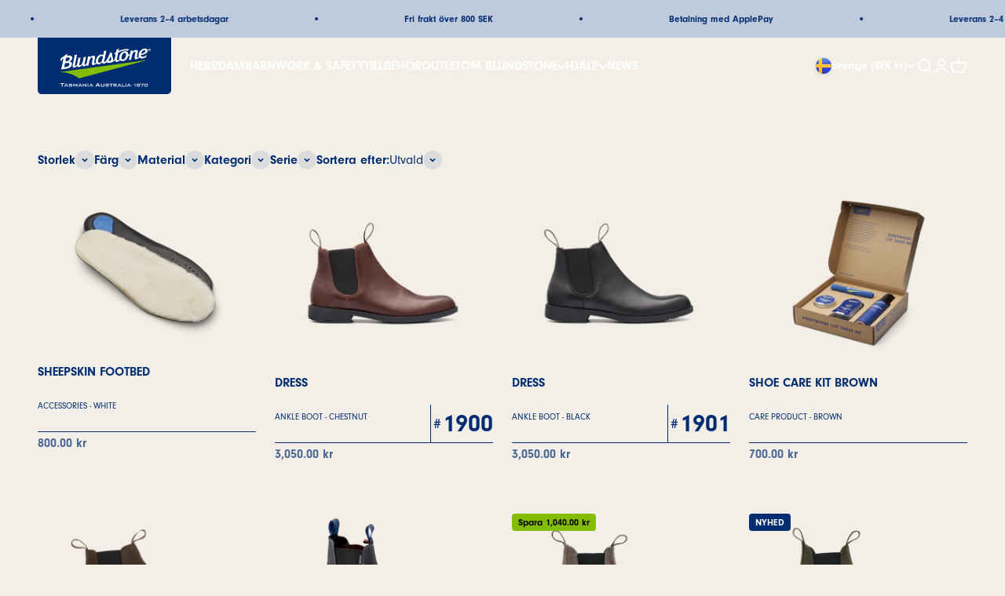

--- FILE ---
content_type: text/html; charset=utf-8
request_url: https://blundstone.se/collections/alla-produkter?page=2
body_size: 39893
content:
<!doctype html>

<html class="no-js" lang="sv" dir="ltr">
  <head>
    <meta charset="utf-8">
    <meta
      name="viewport"
      content="width=device-width, initial-scale=1.0, height=device-height, minimum-scale=1.0, maximum-scale=1.0"
    >
    <meta name="theme-color" content="#f3efe8">

    <title>
      
        
          Blundstone | Chelsea boots för män, kvinnor och barn &ndash; Sida 2
        
      
    </title><meta name="description" content="Upptäck stilrena Blundstone Chelsea boots för herr, dam och barn. Utforska den perfekta kombinationen av stil och funktion i vårt stora utbud av kängor."><link rel="canonical" href="https://blundstone.se/collections/alla-produkter?page=2"><link rel="shortcut icon" href="//blundstone.se/cdn/shop/files/favicon-32x32.webp?v=1689860247&width=96">
      <link rel="apple-touch-icon" href="//blundstone.se/cdn/shop/files/favicon-32x32.webp?v=1689860247&width=180"><link rel="preconnect" href="https://cdn.shopify.com">
    <link rel="preconnect" href="https://fonts.shopifycdn.com" crossorigin>
    <link rel="dns-prefetch" href="https://productreviews.shopifycdn.com"><link rel="preload" href="//blundstone.se/cdn/fonts/jost/jost_n5.7c8497861ffd15f4e1284cd221f14658b0e95d61.woff2" as="font" type="font/woff2" crossorigin><link rel="preload" href="//blundstone.se/cdn/fonts/jost/jost_n4.d47a1b6347ce4a4c9f437608011273009d91f2b7.woff2" as="font" type="font/woff2" crossorigin><meta property="og:type" content="website">
  <meta property="og:title" content="Alla produkter"><meta property="og:image" content="http://blundstone.se/cdn/shop/files/SVG-blundstone-top-tab-logo.svg?v=1689605593&width=2048">
  <meta property="og:image:secure_url" content="https://blundstone.se/cdn/shop/files/SVG-blundstone-top-tab-logo.svg?v=1689605593&width=2048">
  <meta property="og:image:width" content="1200">
  <meta property="og:image:height" content="628"><meta property="og:description" content="Upptäck stilrena Blundstone Chelsea boots för herr, dam och barn. Utforska den perfekta kombinationen av stil och funktion i vårt stora utbud av kängor."><meta property="og:url" content="https://blundstone.se/collections/alla-produkter?page=2">
<meta property="og:site_name" content="Blundstone"><meta name="twitter:card" content="summary"><meta name="twitter:title" content="Alla produkter">
  <meta name="twitter:description" content=""><meta name="twitter:image" content="https://blundstone.se/cdn/shop/files/SVG-blundstone-top-tab-logo.svg?crop=center&height=1200&v=1689605593&width=1200">
  <meta name="twitter:image:alt" content="">


  <script type="application/ld+json">
  {
    "@context": "https://schema.org",
    "@type": "BreadcrumbList",
  "itemListElement": [{
      "@type": "ListItem",
      "position": 1,
      "name": "Hem",
      "item": "https://blundstone.dk"
    },{
          "@type": "ListItem",
          "position": 2,
          "name": "Alla produkter",
          "item": "https://blundstone.dk/collections/alla-produkter"
        }]
  }
  </script>

<link rel="preload" as="style" href="https://use.typekit.net/cob3lzh.css"><style>@font-face {
      font-family: "neuzeit-grotesk", sans-serif;
      font-weight: 400;
      font-style: normal;
    }
    @font-face {
      font-family: "neuzeit-grotesk", sans-serif;
      font-weight: 700;
      font-style: normal;
    }/* Typography (heading) *//* Typography (body) */:root {
    /**
     * ---------------------------------------------------------------------
     * SPACING VARIABLES
     *
     * We are using a spacing inspired from frameworks like Tailwind CSS.
     * ---------------------------------------------------------------------
     */
    --spacing-0-5: 0.125rem; /* 2px */
    --spacing-1: 0.25rem; /* 4px */
    --spacing-1-5: 0.375rem; /* 6px */
    --spacing-2: 0.5rem; /* 8px */
    --spacing-2-5: 0.625rem; /* 10px */
    --spacing-3: 0.75rem; /* 12px */
    --spacing-3-5: 0.875rem; /* 14px */
    --spacing-4: 1rem; /* 16px */
    --spacing-4-5: 1.125rem; /* 18px */
    --spacing-5: 1.25rem; /* 20px */
    --spacing-5-5: 1.375rem; /* 22px */
    --spacing-6: 1.5rem; /* 24px */
    --spacing-6-5: 1.625rem; /* 26px */
    --spacing-7: 1.75rem; /* 28px */
    --spacing-7-5: 1.875rem; /* 30px */
    --spacing-8: 2rem; /* 32px */
    --spacing-8-5: 2.125rem; /* 34px */
    --spacing-9: 2.25rem; /* 36px */
    --spacing-9-5: 2.375rem; /* 38px */
    --spacing-10: 2.5rem; /* 40px */
    --spacing-11: 2.75rem; /* 44px */
    --spacing-12: 3rem; /* 48px */
    --spacing-14: 3.5rem; /* 56px */
    --spacing-16: 4rem; /* 64px */
    --spacing-18: 4.5rem; /* 72px */
    --spacing-20: 5rem; /* 80px */
    --spacing-24: 6rem; /* 96px */
    --spacing-28: 7rem; /* 112px */
    --spacing-32: 8rem; /* 128px */
    --spacing-36: 9rem; /* 144px */
    --spacing-40: 10rem; /* 160px */
    --spacing-44: 11rem; /* 176px */
    --spacing-48: 12rem; /* 192px */
    --spacing-52: 13rem; /* 208px */
    --spacing-56: 14rem; /* 224px */
    --spacing-60: 15rem; /* 240px */
    --spacing-64: 16rem; /* 256px */
    --spacing-72: 18rem; /* 288px */
    --spacing-80: 20rem; /* 320px */
    --spacing-96: 24rem; /* 384px */

    /* Container */
    --container-max-width: 1600px;
    --container-narrow-max-width: 1350px;
    --container-gutter: var(--spacing-5);
    --section-outer-spacing-block: var(--spacing-12);
    --section-inner-max-spacing-block: var(--spacing-10);
    --section-inner-spacing-inline: var(--container-gutter);
    --section-stack-spacing-block: var(--spacing-8);

    /* Grid gutter */
    --grid-gutter: var(--spacing-5);

    /* Product list settings */
    --product-list-row-gap: var(--spacing-8);
    --product-list-column-gap: var(--grid-gutter);

    /* Form settings */
    --input-gap: var(--spacing-2);
    --input-height: 2.625rem;
    --input-padding-inline: var(--spacing-4);

    /* Other sizes */
    --sticky-area-height: calc(var(--sticky-announcement-bar-enabled, 0) * var(--announcement-bar-height, 0px) + var(--sticky-header-enabled, 0) * var(--header-height, 0px));

    /* RTL support */
    --transform-logical-flip: 1;
    --transform-origin-start: left;
    --transform-origin-end: right;

    /**
     * ---------------------------------------------------------------------
     * TYPOGRAPHY
     * ---------------------------------------------------------------------
     */

    /* Font properties *//* Custom font */
      --heading-font-family: "neuzeit-grotesk", sans-serif;
      --heading-font-weight: 400;
      --text-font-style: 'normal';--heading-text-transform: normal;
    --heading-letter-spacing: -0.02em;/* Custom font */
      --text-font-family: "neuzeit-grotesk", sans-serif;
      --text-font-weight: '400';
      --text-font-style: 'normal';--text-letter-spacing: 0.0em;

    /* Font sizes */
    --text-h0: 3rem;
    --text-h1: 2.5rem;
    --text-h2: 2rem;
    --text-h3: 1.5rem;
    --text-h4: 1.375rem;
    --text-h5: 1.125rem;
    --text-h6: 1rem;
    --text-xs: 0.6875rem;
    --text-sm: 0.75rem;
    --text-base: 0.875rem;
    --text-lg: 1.125rem;

    /**
     * ---------------------------------------------------------------------
     * COLORS
     * ---------------------------------------------------------------------
     */

    /* Color settings */--accent: 0 45 114;
    --text-primary: 0 45 114;
    --background-primary: 243 239 232;
    --dialog-background: 243 239 232;
    --border-color: var(--text-color, var(--text-primary)) / 0.12;

    /* Button colors */
    --button-background-primary: 0 45 114;
    --button-text-primary: 255 255 255;
    --button-background-secondary: 0 45 114;
    --button-text-secondary: 255 255 255;

    /* Status colors */
    --success-background: 224 244 232;
    --success-text: 0 163 65;
    --warning-background: 255 246 233;
    --warning-text: 255 183 74;
    --error-background: 254 231 231;
    --error-text: 248 58 58;

    /* Product colors */
    --on-sale-text: 132 189 0;
    --on-sale-badge-background: 132 189 0;
    --on-sale-badge-text: 0 0 0;
    --sold-out-badge-background: 0 0 0;
    --sold-out-badge-text: 255 255 255;
    --primary-badge-background: 0 45 114;
    --primary-badge-text: 255 255 255;
    --star-color: 255 183 74;
    --product-card-background: 0 0 0;
    --product-card-text: 0 45 114;

    /* Header colors */
    --header-background: 243 239 232;
    --header-text: 0 45 114;

    /* Footer colors */
    --footer-background: 0 45 114;
    --footer-text: 255 255 255;

    /* Rounded variables (used for border radius) */
    --rounded-xs: 0.25rem;
    --rounded-sm: 0.25rem;
    --rounded: 0.5rem;
    --rounded-lg: 1.0rem;
    --rounded-full: 9999px;

    --rounded-button: 0.25rem;
    --rounded-input: 0.0rem;

    /* Box shadow */
    --shadow-sm: 0 2px 8px rgb(var(--text-primary) / 0.1);
    --shadow: 0 5px 15px rgb(var(--text-primary) / 0.1);
    --shadow-md: 0 5px 30px rgb(var(--text-primary) / 0.1);
    --shadow-block: 0px 18px 50px rgb(var(--text-primary) / 0.1);

    /**
     * ---------------------------------------------------------------------
     * OTHER
     * ---------------------------------------------------------------------
     */

    --cursor-close-svg-url: url(//blundstone.se/cdn/shop/t/45/assets/cursor-close.svg?v=147174565022153725511764678552);
    --cursor-zoom-in-svg-url: url(//blundstone.se/cdn/shop/t/45/assets/cursor-zoom-in.svg?v=154953035094101115921764678552);
    --cursor-zoom-out-svg-url: url(//blundstone.se/cdn/shop/t/45/assets/cursor-zoom-out.svg?v=16155520337305705181764678552);
    --checkmark-svg-url: url(//blundstone.se/cdn/shop/t/45/assets/checkmark.svg?v=77552481021870063511764678552);
  }

  [dir="rtl"]:root {
    /* RTL support */
    --transform-logical-flip: -1;
    --transform-origin-start: right;
    --transform-origin-end: left;
  }

  @media screen and (min-width: 700px) {
    :root {
      /* Typography (font size) */
      --text-h0: 4rem;
      --text-h1: 3rem;
      --text-h2: 2.5rem;
      --text-h3: 2rem;
      --text-h4: 1.625rem;
      --text-h5: 1.25rem;
      --text-h6: 1.125rem;

      --text-xs: 0.75rem;
      --text-sm: 0.875rem;
      --text-base: 1.0rem;
      --text-lg: 1.25rem;

      /* Spacing */
      --container-gutter: 2rem;
      --section-outer-spacing-block: var(--spacing-16);
      --section-inner-max-spacing-block: var(--spacing-12);
      --section-inner-spacing-inline: var(--spacing-12);
      --section-stack-spacing-block: var(--spacing-12);

      /* Grid gutter */
      --grid-gutter: var(--spacing-6);

      /* Product list settings */
      --product-list-row-gap: var(--spacing-12);

      /* Form settings */
      --input-gap: 1rem;
      --input-height: 3.125rem;
      --input-padding-inline: var(--spacing-5);
    }
  }

  @media screen and (min-width: 1000px) {
    :root {
      /* Spacing settings */
      --container-gutter: var(--spacing-12);
      --section-outer-spacing-block: var(--spacing-18);
      --section-inner-max-spacing-block: var(--spacing-16);
      --section-inner-spacing-inline: var(--spacing-16);
      --section-stack-spacing-block: var(--spacing-12);
    }
  }

  @media screen and (min-width: 1150px) {
    :root {
      /* Spacing settings */
      --container-gutter: var(--spacing-12);
      --section-outer-spacing-block: var(--spacing-20);
      --section-inner-max-spacing-block: var(--spacing-16);
      --section-inner-spacing-inline: var(--spacing-16);
      --section-stack-spacing-block: var(--spacing-12);
    }
  }

  @media screen and (min-width: 1400px) {
    :root {
      /* Typography (font size) */
      --text-h0: 5rem;
      --text-h1: 3.75rem;
      --text-h2: 3rem;
      --text-h3: 2.25rem;
      --text-h4: 2rem;
      --text-h5: 1.5rem;
      --text-h6: 1.25rem;

      --section-outer-spacing-block: var(--spacing-24);
      --section-inner-max-spacing-block: var(--spacing-18);
      --section-inner-spacing-inline: var(--spacing-18);
    }
  }

  @media screen and (min-width: 1600px) {
    :root {
      --section-outer-spacing-block: var(--spacing-24);
      --section-inner-max-spacing-block: var(--spacing-20);
      --section-inner-spacing-inline: var(--spacing-20);
    }
  }

  /**
   * ---------------------------------------------------------------------
   * LIQUID DEPENDANT CSS
   *
   * Our main CSS is Liquid free, but some very specific features depend on
   * theme settings, so we have them here
   * ---------------------------------------------------------------------
   */@media screen and (pointer: fine) {
        .button:not([disabled]):hover, .btn:not([disabled]):hover, .shopify-payment-button__button--unbranded:not([disabled]):hover {
          --button-background-opacity: 0.85;
        }

        .button--subdued:not([disabled]):hover {
          --button-background: var(--text-color) / .05 !important;
        }
      }</style>
<script>
  document.documentElement.classList.replace('no-js', 'js');

  // This allows to expose several variables to the global scope, to be used in scripts
  window.themeVariables = {
    settings: {
      showPageTransition: true,
      headingApparition: "split_fade",
      pageType: "collection",
      moneyFormat: "{{amount}} kr",
      moneyWithCurrencyFormat: "{{amount}} SEK",
      currencyCodeEnabled: false,
      cartType: "popover",
      showDiscount: true,
      discountMode: "saving",
      cartTerms: true
    },

    strings: {
      accessibilityClose: "Stäng",
      accessibilityNext: "Nästa",
      accessibilityPrevious: "Föregående",
      addToCartButton: "Lägg i varukorgen",
      soldOutButton: "Utsåld",
      preOrderButton: "Förboka",
      unavailableButton: "Inte tillgänglig",
      closeGallery: "Stäng bildgalleriet",
      zoomGallery: "Zooma",
      errorGallery: "Bilden kan inte laddas",
      soldOutBadge: "Utsåld",
      discountBadge: "Spara @@",
      sku: "SKU:",
      searchNoResults: "Inga resultat kunde hittas.",
      addOrderNote: "Lägg till orderkommentar",
      editOrderNote: "Redigera ditt orderkommentar",
      shippingEstimatorNoResults: "Tyvärr skickar vi inte till din adress.",
      shippingEstimatorOneResult: "Det finns en fraktkostnad för din adress:",
      shippingEstimatorMultipleResults: "Det finns flera fraktpriser för din adress:",
      shippingEstimatorError: "Ett eller flera fel uppstod vid hämtning av fraktpriser:",
      cartTermsAlert: "Du måste acceptera våra villkor för att kunna köpa."
    },

    breakpoints: {
      'sm': 'screen and (min-width: 700px)',
      'md': 'screen and (min-width: 1000px)',
      'lg': 'screen and (min-width: 1150px)',
      'xl': 'screen and (min-width: 1400px)',

      'sm-max': 'screen and (max-width: 699px)',
      'md-max': 'screen and (max-width: 999px)',
      'lg-max': 'screen and (max-width: 1149px)',
      'xl-max': 'screen and (max-width: 1399px)'
    }
  };window.addEventListener('DOMContentLoaded', () => {
      const isReloaded = (window.performance.navigation && window.performance.navigation.type === 1) || window.performance.getEntriesByType('navigation').map((nav) => nav.type).includes('reload');

      if ('animate' in document.documentElement && window.matchMedia('(prefers-reduced-motion: no-preference)').matches && document.referrer.includes(location.host) && !isReloaded) {
        document.body.animate({opacity: [0, 1]}, {duration: 115, fill: 'forwards'});
      }
    });

    window.addEventListener('pageshow', (event) => {
      document.body.classList.remove('page-transition');

      if (event.persisted) {
        document.body.animate({opacity: [0, 1]}, {duration: 0, fill: 'forwards'});
      }
    });// For detecting native share
  document.documentElement.classList.add(`native-share--${navigator.share ? 'enabled' : 'disabled'}`);</script><script type="module" src="//blundstone.se/cdn/shop/t/45/assets/vendor.min.js?v=101728284033374364961764678519"></script>
    <script type="module" src="//blundstone.se/cdn/shop/t/45/assets/theme.js?v=155711149731860774481764678552"></script>
    <script type="module" src="//blundstone.se/cdn/shop/t/45/assets/sections.js?v=12320737982931516971764942618"></script>

    <script>window.performance && window.performance.mark && window.performance.mark('shopify.content_for_header.start');</script><meta name="facebook-domain-verification" content="bkoirbt6pd62d9lfu0rgr6jiuk0xwm">
<meta name="google-site-verification" content="n81PSt_oje55nCIE_cqw-aeJaFxoWMh-7CkXQ5d5R4k">
<meta id="shopify-digital-wallet" name="shopify-digital-wallet" content="/79317631252/digital_wallets/dialog">
<meta name="shopify-checkout-api-token" content="dfb01a633d23b50a4fda98b0ef093fdc">
<link rel="alternate" type="application/atom+xml" title="Feed" href="/collections/alla-produkter.atom" />
<link rel="prev" href="/collections/alla-produkter?page=1">
<link rel="alternate" hreflang="x-default" href="https://blundstone.dk/collections/alle-produkter?page=2">
<link rel="alternate" hreflang="da" href="https://blundstone.dk/collections/alle-produkter?page=2">
<link rel="alternate" hreflang="sv-SE" href="https://blundstone.se/collections/alla-produkter?page=2">
<link rel="alternate" type="application/json+oembed" href="https://blundstone.se/collections/alla-produkter.oembed?page=2">
<script async="async" src="/checkouts/internal/preloads.js?locale=sv-SE"></script>
<script id="apple-pay-shop-capabilities" type="application/json">{"shopId":79317631252,"countryCode":"DK","currencyCode":"SEK","merchantCapabilities":["supports3DS"],"merchantId":"gid:\/\/shopify\/Shop\/79317631252","merchantName":"Blundstone","requiredBillingContactFields":["postalAddress","email","phone"],"requiredShippingContactFields":["postalAddress","email","phone"],"shippingType":"shipping","supportedNetworks":["visa","masterCard"],"total":{"type":"pending","label":"Blundstone","amount":"1.00"},"shopifyPaymentsEnabled":true,"supportsSubscriptions":true}</script>
<script id="shopify-features" type="application/json">{"accessToken":"dfb01a633d23b50a4fda98b0ef093fdc","betas":["rich-media-storefront-analytics"],"domain":"blundstone.se","predictiveSearch":true,"shopId":79317631252,"locale":"sv"}</script>
<script>var Shopify = Shopify || {};
Shopify.shop = "blundstone-dk.myshopify.com";
Shopify.locale = "sv";
Shopify.currency = {"active":"SEK","rate":"1.4483796"};
Shopify.country = "SE";
Shopify.theme = {"name":"December 2025","id":188072984960,"schema_name":"Impact","schema_version":"4.3.3","theme_store_id":1190,"role":"main"};
Shopify.theme.handle = "null";
Shopify.theme.style = {"id":null,"handle":null};
Shopify.cdnHost = "blundstone.se/cdn";
Shopify.routes = Shopify.routes || {};
Shopify.routes.root = "/";</script>
<script type="module">!function(o){(o.Shopify=o.Shopify||{}).modules=!0}(window);</script>
<script>!function(o){function n(){var o=[];function n(){o.push(Array.prototype.slice.apply(arguments))}return n.q=o,n}var t=o.Shopify=o.Shopify||{};t.loadFeatures=n(),t.autoloadFeatures=n()}(window);</script>
<script id="shop-js-analytics" type="application/json">{"pageType":"collection"}</script>
<script defer="defer" async type="module" src="//blundstone.se/cdn/shopifycloud/shop-js/modules/v2/client.init-shop-cart-sync_BQ29hUGy.sv.esm.js"></script>
<script defer="defer" async type="module" src="//blundstone.se/cdn/shopifycloud/shop-js/modules/v2/chunk.common_DVZgvets.esm.js"></script>
<script defer="defer" async type="module" src="//blundstone.se/cdn/shopifycloud/shop-js/modules/v2/chunk.modal_Dp9EJq-l.esm.js"></script>
<script type="module">
  await import("//blundstone.se/cdn/shopifycloud/shop-js/modules/v2/client.init-shop-cart-sync_BQ29hUGy.sv.esm.js");
await import("//blundstone.se/cdn/shopifycloud/shop-js/modules/v2/chunk.common_DVZgvets.esm.js");
await import("//blundstone.se/cdn/shopifycloud/shop-js/modules/v2/chunk.modal_Dp9EJq-l.esm.js");

  window.Shopify.SignInWithShop?.initShopCartSync?.({"fedCMEnabled":true,"windoidEnabled":true});

</script>
<script>(function() {
  var isLoaded = false;
  function asyncLoad() {
    if (isLoaded) return;
    isLoaded = true;
    var urls = ["https:\/\/storage.nfcube.com\/instafeed-2180ee68e3e6ab1a770e1077b9dd9f44.js?shop=blundstone-dk.myshopify.com"];
    for (var i = 0; i < urls.length; i++) {
      var s = document.createElement('script');
      s.type = 'text/javascript';
      s.async = true;
      s.src = urls[i];
      var x = document.getElementsByTagName('script')[0];
      x.parentNode.insertBefore(s, x);
    }
  };
  if(window.attachEvent) {
    window.attachEvent('onload', asyncLoad);
  } else {
    window.addEventListener('load', asyncLoad, false);
  }
})();</script>
<script id="__st">var __st={"a":79317631252,"offset":3600,"reqid":"4fa9c6bd-aa9d-4171-9f30-53f905dbf1ee-1769431448","pageurl":"blundstone.se\/collections\/alla-produkter?page=2","u":"03f63f9aca32","p":"collection","rtyp":"collection","rid":456675262740};</script>
<script>window.ShopifyPaypalV4VisibilityTracking = true;</script>
<script id="captcha-bootstrap">!function(){'use strict';const t='contact',e='account',n='new_comment',o=[[t,t],['blogs',n],['comments',n],[t,'customer']],c=[[e,'customer_login'],[e,'guest_login'],[e,'recover_customer_password'],[e,'create_customer']],r=t=>t.map((([t,e])=>`form[action*='/${t}']:not([data-nocaptcha='true']) input[name='form_type'][value='${e}']`)).join(','),a=t=>()=>t?[...document.querySelectorAll(t)].map((t=>t.form)):[];function s(){const t=[...o],e=r(t);return a(e)}const i='password',u='form_key',d=['recaptcha-v3-token','g-recaptcha-response','h-captcha-response',i],f=()=>{try{return window.sessionStorage}catch{return}},m='__shopify_v',_=t=>t.elements[u];function p(t,e,n=!1){try{const o=window.sessionStorage,c=JSON.parse(o.getItem(e)),{data:r}=function(t){const{data:e,action:n}=t;return t[m]||n?{data:e,action:n}:{data:t,action:n}}(c);for(const[e,n]of Object.entries(r))t.elements[e]&&(t.elements[e].value=n);n&&o.removeItem(e)}catch(o){console.error('form repopulation failed',{error:o})}}const l='form_type',E='cptcha';function T(t){t.dataset[E]=!0}const w=window,h=w.document,L='Shopify',v='ce_forms',y='captcha';let A=!1;((t,e)=>{const n=(g='f06e6c50-85a8-45c8-87d0-21a2b65856fe',I='https://cdn.shopify.com/shopifycloud/storefront-forms-hcaptcha/ce_storefront_forms_captcha_hcaptcha.v1.5.2.iife.js',D={infoText:'Skyddas av hCaptcha',privacyText:'Integritet',termsText:'Villkor'},(t,e,n)=>{const o=w[L][v],c=o.bindForm;if(c)return c(t,g,e,D).then(n);var r;o.q.push([[t,g,e,D],n]),r=I,A||(h.body.append(Object.assign(h.createElement('script'),{id:'captcha-provider',async:!0,src:r})),A=!0)});var g,I,D;w[L]=w[L]||{},w[L][v]=w[L][v]||{},w[L][v].q=[],w[L][y]=w[L][y]||{},w[L][y].protect=function(t,e){n(t,void 0,e),T(t)},Object.freeze(w[L][y]),function(t,e,n,w,h,L){const[v,y,A,g]=function(t,e,n){const i=e?o:[],u=t?c:[],d=[...i,...u],f=r(d),m=r(i),_=r(d.filter((([t,e])=>n.includes(e))));return[a(f),a(m),a(_),s()]}(w,h,L),I=t=>{const e=t.target;return e instanceof HTMLFormElement?e:e&&e.form},D=t=>v().includes(t);t.addEventListener('submit',(t=>{const e=I(t);if(!e)return;const n=D(e)&&!e.dataset.hcaptchaBound&&!e.dataset.recaptchaBound,o=_(e),c=g().includes(e)&&(!o||!o.value);(n||c)&&t.preventDefault(),c&&!n&&(function(t){try{if(!f())return;!function(t){const e=f();if(!e)return;const n=_(t);if(!n)return;const o=n.value;o&&e.removeItem(o)}(t);const e=Array.from(Array(32),(()=>Math.random().toString(36)[2])).join('');!function(t,e){_(t)||t.append(Object.assign(document.createElement('input'),{type:'hidden',name:u})),t.elements[u].value=e}(t,e),function(t,e){const n=f();if(!n)return;const o=[...t.querySelectorAll(`input[type='${i}']`)].map((({name:t})=>t)),c=[...d,...o],r={};for(const[a,s]of new FormData(t).entries())c.includes(a)||(r[a]=s);n.setItem(e,JSON.stringify({[m]:1,action:t.action,data:r}))}(t,e)}catch(e){console.error('failed to persist form',e)}}(e),e.submit())}));const S=(t,e)=>{t&&!t.dataset[E]&&(n(t,e.some((e=>e===t))),T(t))};for(const o of['focusin','change'])t.addEventListener(o,(t=>{const e=I(t);D(e)&&S(e,y())}));const B=e.get('form_key'),M=e.get(l),P=B&&M;t.addEventListener('DOMContentLoaded',(()=>{const t=y();if(P)for(const e of t)e.elements[l].value===M&&p(e,B);[...new Set([...A(),...v().filter((t=>'true'===t.dataset.shopifyCaptcha))])].forEach((e=>S(e,t)))}))}(h,new URLSearchParams(w.location.search),n,t,e,['guest_login'])})(!0,!0)}();</script>
<script integrity="sha256-4kQ18oKyAcykRKYeNunJcIwy7WH5gtpwJnB7kiuLZ1E=" data-source-attribution="shopify.loadfeatures" defer="defer" src="//blundstone.se/cdn/shopifycloud/storefront/assets/storefront/load_feature-a0a9edcb.js" crossorigin="anonymous"></script>
<script data-source-attribution="shopify.dynamic_checkout.dynamic.init">var Shopify=Shopify||{};Shopify.PaymentButton=Shopify.PaymentButton||{isStorefrontPortableWallets:!0,init:function(){window.Shopify.PaymentButton.init=function(){};var t=document.createElement("script");t.src="https://blundstone.se/cdn/shopifycloud/portable-wallets/latest/portable-wallets.sv.js",t.type="module",document.head.appendChild(t)}};
</script>
<script data-source-attribution="shopify.dynamic_checkout.buyer_consent">
  function portableWalletsHideBuyerConsent(e){var t=document.getElementById("shopify-buyer-consent"),n=document.getElementById("shopify-subscription-policy-button");t&&n&&(t.classList.add("hidden"),t.setAttribute("aria-hidden","true"),n.removeEventListener("click",e))}function portableWalletsShowBuyerConsent(e){var t=document.getElementById("shopify-buyer-consent"),n=document.getElementById("shopify-subscription-policy-button");t&&n&&(t.classList.remove("hidden"),t.removeAttribute("aria-hidden"),n.addEventListener("click",e))}window.Shopify?.PaymentButton&&(window.Shopify.PaymentButton.hideBuyerConsent=portableWalletsHideBuyerConsent,window.Shopify.PaymentButton.showBuyerConsent=portableWalletsShowBuyerConsent);
</script>
<script data-source-attribution="shopify.dynamic_checkout.cart.bootstrap">document.addEventListener("DOMContentLoaded",(function(){function t(){return document.querySelector("shopify-accelerated-checkout-cart, shopify-accelerated-checkout")}if(t())Shopify.PaymentButton.init();else{new MutationObserver((function(e,n){t()&&(Shopify.PaymentButton.init(),n.disconnect())})).observe(document.body,{childList:!0,subtree:!0})}}));
</script>
<script id='scb4127' type='text/javascript' async='' src='https://blundstone.se/cdn/shopifycloud/privacy-banner/storefront-banner.js'></script><link id="shopify-accelerated-checkout-styles" rel="stylesheet" media="screen" href="https://blundstone.se/cdn/shopifycloud/portable-wallets/latest/accelerated-checkout-backwards-compat.css" crossorigin="anonymous">
<style id="shopify-accelerated-checkout-cart">
        #shopify-buyer-consent {
  margin-top: 1em;
  display: inline-block;
  width: 100%;
}

#shopify-buyer-consent.hidden {
  display: none;
}

#shopify-subscription-policy-button {
  background: none;
  border: none;
  padding: 0;
  text-decoration: underline;
  font-size: inherit;
  cursor: pointer;
}

#shopify-subscription-policy-button::before {
  box-shadow: none;
}

      </style>

<script>window.performance && window.performance.mark && window.performance.mark('shopify.content_for_header.end');</script>
<link href="//blundstone.se/cdn/shop/t/45/assets/theme.css?v=167629737121438321581764678516" rel="stylesheet" type="text/css" media="all" /><!-- BEGIN app block: shopify://apps/klaviyo-email-marketing-sms/blocks/klaviyo-onsite-embed/2632fe16-c075-4321-a88b-50b567f42507 -->












  <script async src="https://static.klaviyo.com/onsite/js/TthGHY/klaviyo.js?company_id=TthGHY"></script>
  <script>!function(){if(!window.klaviyo){window._klOnsite=window._klOnsite||[];try{window.klaviyo=new Proxy({},{get:function(n,i){return"push"===i?function(){var n;(n=window._klOnsite).push.apply(n,arguments)}:function(){for(var n=arguments.length,o=new Array(n),w=0;w<n;w++)o[w]=arguments[w];var t="function"==typeof o[o.length-1]?o.pop():void 0,e=new Promise((function(n){window._klOnsite.push([i].concat(o,[function(i){t&&t(i),n(i)}]))}));return e}}})}catch(n){window.klaviyo=window.klaviyo||[],window.klaviyo.push=function(){var n;(n=window._klOnsite).push.apply(n,arguments)}}}}();</script>

  




  <script>
    window.klaviyoReviewsProductDesignMode = false
  </script>







<!-- END app block --><link href="https://monorail-edge.shopifysvc.com" rel="dns-prefetch">
<script>(function(){if ("sendBeacon" in navigator && "performance" in window) {try {var session_token_from_headers = performance.getEntriesByType('navigation')[0].serverTiming.find(x => x.name == '_s').description;} catch {var session_token_from_headers = undefined;}var session_cookie_matches = document.cookie.match(/_shopify_s=([^;]*)/);var session_token_from_cookie = session_cookie_matches && session_cookie_matches.length === 2 ? session_cookie_matches[1] : "";var session_token = session_token_from_headers || session_token_from_cookie || "";function handle_abandonment_event(e) {var entries = performance.getEntries().filter(function(entry) {return /monorail-edge.shopifysvc.com/.test(entry.name);});if (!window.abandonment_tracked && entries.length === 0) {window.abandonment_tracked = true;var currentMs = Date.now();var navigation_start = performance.timing.navigationStart;var payload = {shop_id: 79317631252,url: window.location.href,navigation_start,duration: currentMs - navigation_start,session_token,page_type: "collection"};window.navigator.sendBeacon("https://monorail-edge.shopifysvc.com/v1/produce", JSON.stringify({schema_id: "online_store_buyer_site_abandonment/1.1",payload: payload,metadata: {event_created_at_ms: currentMs,event_sent_at_ms: currentMs}}));}}window.addEventListener('pagehide', handle_abandonment_event);}}());</script>
<script id="web-pixels-manager-setup">(function e(e,d,r,n,o){if(void 0===o&&(o={}),!Boolean(null===(a=null===(i=window.Shopify)||void 0===i?void 0:i.analytics)||void 0===a?void 0:a.replayQueue)){var i,a;window.Shopify=window.Shopify||{};var t=window.Shopify;t.analytics=t.analytics||{};var s=t.analytics;s.replayQueue=[],s.publish=function(e,d,r){return s.replayQueue.push([e,d,r]),!0};try{self.performance.mark("wpm:start")}catch(e){}var l=function(){var e={modern:/Edge?\/(1{2}[4-9]|1[2-9]\d|[2-9]\d{2}|\d{4,})\.\d+(\.\d+|)|Firefox\/(1{2}[4-9]|1[2-9]\d|[2-9]\d{2}|\d{4,})\.\d+(\.\d+|)|Chrom(ium|e)\/(9{2}|\d{3,})\.\d+(\.\d+|)|(Maci|X1{2}).+ Version\/(15\.\d+|(1[6-9]|[2-9]\d|\d{3,})\.\d+)([,.]\d+|)( \(\w+\)|)( Mobile\/\w+|) Safari\/|Chrome.+OPR\/(9{2}|\d{3,})\.\d+\.\d+|(CPU[ +]OS|iPhone[ +]OS|CPU[ +]iPhone|CPU IPhone OS|CPU iPad OS)[ +]+(15[._]\d+|(1[6-9]|[2-9]\d|\d{3,})[._]\d+)([._]\d+|)|Android:?[ /-](13[3-9]|1[4-9]\d|[2-9]\d{2}|\d{4,})(\.\d+|)(\.\d+|)|Android.+Firefox\/(13[5-9]|1[4-9]\d|[2-9]\d{2}|\d{4,})\.\d+(\.\d+|)|Android.+Chrom(ium|e)\/(13[3-9]|1[4-9]\d|[2-9]\d{2}|\d{4,})\.\d+(\.\d+|)|SamsungBrowser\/([2-9]\d|\d{3,})\.\d+/,legacy:/Edge?\/(1[6-9]|[2-9]\d|\d{3,})\.\d+(\.\d+|)|Firefox\/(5[4-9]|[6-9]\d|\d{3,})\.\d+(\.\d+|)|Chrom(ium|e)\/(5[1-9]|[6-9]\d|\d{3,})\.\d+(\.\d+|)([\d.]+$|.*Safari\/(?![\d.]+ Edge\/[\d.]+$))|(Maci|X1{2}).+ Version\/(10\.\d+|(1[1-9]|[2-9]\d|\d{3,})\.\d+)([,.]\d+|)( \(\w+\)|)( Mobile\/\w+|) Safari\/|Chrome.+OPR\/(3[89]|[4-9]\d|\d{3,})\.\d+\.\d+|(CPU[ +]OS|iPhone[ +]OS|CPU[ +]iPhone|CPU IPhone OS|CPU iPad OS)[ +]+(10[._]\d+|(1[1-9]|[2-9]\d|\d{3,})[._]\d+)([._]\d+|)|Android:?[ /-](13[3-9]|1[4-9]\d|[2-9]\d{2}|\d{4,})(\.\d+|)(\.\d+|)|Mobile Safari.+OPR\/([89]\d|\d{3,})\.\d+\.\d+|Android.+Firefox\/(13[5-9]|1[4-9]\d|[2-9]\d{2}|\d{4,})\.\d+(\.\d+|)|Android.+Chrom(ium|e)\/(13[3-9]|1[4-9]\d|[2-9]\d{2}|\d{4,})\.\d+(\.\d+|)|Android.+(UC? ?Browser|UCWEB|U3)[ /]?(15\.([5-9]|\d{2,})|(1[6-9]|[2-9]\d|\d{3,})\.\d+)\.\d+|SamsungBrowser\/(5\.\d+|([6-9]|\d{2,})\.\d+)|Android.+MQ{2}Browser\/(14(\.(9|\d{2,})|)|(1[5-9]|[2-9]\d|\d{3,})(\.\d+|))(\.\d+|)|K[Aa][Ii]OS\/(3\.\d+|([4-9]|\d{2,})\.\d+)(\.\d+|)/},d=e.modern,r=e.legacy,n=navigator.userAgent;return n.match(d)?"modern":n.match(r)?"legacy":"unknown"}(),u="modern"===l?"modern":"legacy",c=(null!=n?n:{modern:"",legacy:""})[u],f=function(e){return[e.baseUrl,"/wpm","/b",e.hashVersion,"modern"===e.buildTarget?"m":"l",".js"].join("")}({baseUrl:d,hashVersion:r,buildTarget:u}),m=function(e){var d=e.version,r=e.bundleTarget,n=e.surface,o=e.pageUrl,i=e.monorailEndpoint;return{emit:function(e){var a=e.status,t=e.errorMsg,s=(new Date).getTime(),l=JSON.stringify({metadata:{event_sent_at_ms:s},events:[{schema_id:"web_pixels_manager_load/3.1",payload:{version:d,bundle_target:r,page_url:o,status:a,surface:n,error_msg:t},metadata:{event_created_at_ms:s}}]});if(!i)return console&&console.warn&&console.warn("[Web Pixels Manager] No Monorail endpoint provided, skipping logging."),!1;try{return self.navigator.sendBeacon.bind(self.navigator)(i,l)}catch(e){}var u=new XMLHttpRequest;try{return u.open("POST",i,!0),u.setRequestHeader("Content-Type","text/plain"),u.send(l),!0}catch(e){return console&&console.warn&&console.warn("[Web Pixels Manager] Got an unhandled error while logging to Monorail."),!1}}}}({version:r,bundleTarget:l,surface:e.surface,pageUrl:self.location.href,monorailEndpoint:e.monorailEndpoint});try{o.browserTarget=l,function(e){var d=e.src,r=e.async,n=void 0===r||r,o=e.onload,i=e.onerror,a=e.sri,t=e.scriptDataAttributes,s=void 0===t?{}:t,l=document.createElement("script"),u=document.querySelector("head"),c=document.querySelector("body");if(l.async=n,l.src=d,a&&(l.integrity=a,l.crossOrigin="anonymous"),s)for(var f in s)if(Object.prototype.hasOwnProperty.call(s,f))try{l.dataset[f]=s[f]}catch(e){}if(o&&l.addEventListener("load",o),i&&l.addEventListener("error",i),u)u.appendChild(l);else{if(!c)throw new Error("Did not find a head or body element to append the script");c.appendChild(l)}}({src:f,async:!0,onload:function(){if(!function(){var e,d;return Boolean(null===(d=null===(e=window.Shopify)||void 0===e?void 0:e.analytics)||void 0===d?void 0:d.initialized)}()){var d=window.webPixelsManager.init(e)||void 0;if(d){var r=window.Shopify.analytics;r.replayQueue.forEach((function(e){var r=e[0],n=e[1],o=e[2];d.publishCustomEvent(r,n,o)})),r.replayQueue=[],r.publish=d.publishCustomEvent,r.visitor=d.visitor,r.initialized=!0}}},onerror:function(){return m.emit({status:"failed",errorMsg:"".concat(f," has failed to load")})},sri:function(e){var d=/^sha384-[A-Za-z0-9+/=]+$/;return"string"==typeof e&&d.test(e)}(c)?c:"",scriptDataAttributes:o}),m.emit({status:"loading"})}catch(e){m.emit({status:"failed",errorMsg:(null==e?void 0:e.message)||"Unknown error"})}}})({shopId: 79317631252,storefrontBaseUrl: "https://blundstone.dk",extensionsBaseUrl: "https://extensions.shopifycdn.com/cdn/shopifycloud/web-pixels-manager",monorailEndpoint: "https://monorail-edge.shopifysvc.com/unstable/produce_batch",surface: "storefront-renderer",enabledBetaFlags: ["2dca8a86"],webPixelsConfigList: [{"id":"2504688000","configuration":"{\"accountID\":\"TthGHY\",\"webPixelConfig\":\"eyJlbmFibGVBZGRlZFRvQ2FydEV2ZW50cyI6IHRydWV9\"}","eventPayloadVersion":"v1","runtimeContext":"STRICT","scriptVersion":"524f6c1ee37bacdca7657a665bdca589","type":"APP","apiClientId":123074,"privacyPurposes":["ANALYTICS","MARKETING"],"dataSharingAdjustments":{"protectedCustomerApprovalScopes":["read_customer_address","read_customer_email","read_customer_name","read_customer_personal_data","read_customer_phone"]}},{"id":"828309780","configuration":"{\"config\":\"{\\\"google_tag_ids\\\":[\\\"G-F4D6489760\\\",\\\"AW-11372949516\\\",\\\"GT-5TW9PFJ\\\"],\\\"target_country\\\":\\\"DK\\\",\\\"gtag_events\\\":[{\\\"type\\\":\\\"begin_checkout\\\",\\\"action_label\\\":[\\\"G-F4D6489760\\\",\\\"AW-11372949516\\\/_RWMCO6y8-sYEIzgha8q\\\"]},{\\\"type\\\":\\\"search\\\",\\\"action_label\\\":[\\\"G-F4D6489760\\\",\\\"AW-11372949516\\\/9030COiy8-sYEIzgha8q\\\"]},{\\\"type\\\":\\\"view_item\\\",\\\"action_label\\\":[\\\"G-F4D6489760\\\",\\\"AW-11372949516\\\/Rs1rCOWy8-sYEIzgha8q\\\",\\\"MC-FYD7VMB8CM\\\"]},{\\\"type\\\":\\\"purchase\\\",\\\"action_label\\\":[\\\"G-F4D6489760\\\",\\\"AW-11372949516\\\/L1rbCN-y8-sYEIzgha8q\\\",\\\"MC-FYD7VMB8CM\\\"]},{\\\"type\\\":\\\"page_view\\\",\\\"action_label\\\":[\\\"G-F4D6489760\\\",\\\"AW-11372949516\\\/Z8p4COKy8-sYEIzgha8q\\\",\\\"MC-FYD7VMB8CM\\\"]},{\\\"type\\\":\\\"add_payment_info\\\",\\\"action_label\\\":[\\\"G-F4D6489760\\\",\\\"AW-11372949516\\\/9lzkCPGy8-sYEIzgha8q\\\"]},{\\\"type\\\":\\\"add_to_cart\\\",\\\"action_label\\\":[\\\"G-F4D6489760\\\",\\\"AW-11372949516\\\/S4GQCOuy8-sYEIzgha8q\\\"]}],\\\"enable_monitoring_mode\\\":false}\"}","eventPayloadVersion":"v1","runtimeContext":"OPEN","scriptVersion":"b2a88bafab3e21179ed38636efcd8a93","type":"APP","apiClientId":1780363,"privacyPurposes":[],"dataSharingAdjustments":{"protectedCustomerApprovalScopes":["read_customer_address","read_customer_email","read_customer_name","read_customer_personal_data","read_customer_phone"]}},{"id":"397050132","configuration":"{\"pixel_id\":\"3566759360254522\",\"pixel_type\":\"facebook_pixel\",\"metaapp_system_user_token\":\"-\"}","eventPayloadVersion":"v1","runtimeContext":"OPEN","scriptVersion":"ca16bc87fe92b6042fbaa3acc2fbdaa6","type":"APP","apiClientId":2329312,"privacyPurposes":["ANALYTICS","MARKETING","SALE_OF_DATA"],"dataSharingAdjustments":{"protectedCustomerApprovalScopes":["read_customer_address","read_customer_email","read_customer_name","read_customer_personal_data","read_customer_phone"]}},{"id":"shopify-app-pixel","configuration":"{}","eventPayloadVersion":"v1","runtimeContext":"STRICT","scriptVersion":"0450","apiClientId":"shopify-pixel","type":"APP","privacyPurposes":["ANALYTICS","MARKETING"]},{"id":"shopify-custom-pixel","eventPayloadVersion":"v1","runtimeContext":"LAX","scriptVersion":"0450","apiClientId":"shopify-pixel","type":"CUSTOM","privacyPurposes":["ANALYTICS","MARKETING"]}],isMerchantRequest: false,initData: {"shop":{"name":"Blundstone","paymentSettings":{"currencyCode":"DKK"},"myshopifyDomain":"blundstone-dk.myshopify.com","countryCode":"DK","storefrontUrl":"https:\/\/blundstone.se"},"customer":null,"cart":null,"checkout":null,"productVariants":[],"purchasingCompany":null},},"https://blundstone.se/cdn","fcfee988w5aeb613cpc8e4bc33m6693e112",{"modern":"","legacy":""},{"shopId":"79317631252","storefrontBaseUrl":"https:\/\/blundstone.dk","extensionBaseUrl":"https:\/\/extensions.shopifycdn.com\/cdn\/shopifycloud\/web-pixels-manager","surface":"storefront-renderer","enabledBetaFlags":"[\"2dca8a86\"]","isMerchantRequest":"false","hashVersion":"fcfee988w5aeb613cpc8e4bc33m6693e112","publish":"custom","events":"[[\"page_viewed\",{}],[\"collection_viewed\",{\"collection\":{\"id\":\"456675262740\",\"title\":\"Alla produkter\",\"productVariants\":[{\"price\":{\"amount\":800.0,\"currencyCode\":\"SEK\"},\"product\":{\"title\":\"SHEEPSKIN FOOTBED\",\"vendor\":\"BLUNDSTONE ACCESSORIES\",\"id\":\"9617398956308\",\"untranslatedTitle\":\"SHEEPSKIN FOOTBED\",\"url\":\"\/products\/sheepskin-footbed-1\",\"type\":\"ACCESSORIES\"},\"id\":\"49600608895252\",\"image\":{\"src\":\"\/\/blundstone.se\/cdn\/shop\/files\/989-FBEDSHE_WHITE.png?v=1728382832\"},\"sku\":\"9315891427258\",\"title\":\"38 \/ WHITE\",\"untranslatedTitle\":\"38 \/ WHITE\"},{\"price\":{\"amount\":3050.0,\"currencyCode\":\"SEK\"},\"product\":{\"title\":\"DRESS #1900\",\"vendor\":\"BLUNDSTONE\",\"id\":\"9161681240340\",\"untranslatedTitle\":\"DRESS #1900\",\"url\":\"\/products\/dress-1900\",\"type\":\"ANKLE BOOT\"},\"id\":\"48224665436436\",\"image\":{\"src\":\"\/\/blundstone.se\/cdn\/shop\/files\/989-1900_CHESTNUT.png?v=1724227495\"},\"sku\":\"9315891499989\",\"title\":\"5\/38 \/ CHESTNUT\",\"untranslatedTitle\":\"5\/38 \/ CHESTNUT\"},{\"price\":{\"amount\":3050.0,\"currencyCode\":\"SEK\"},\"product\":{\"title\":\"DRESS #1901\",\"vendor\":\"BLUNDSTONE\",\"id\":\"9161681273108\",\"untranslatedTitle\":\"DRESS #1901\",\"url\":\"\/products\/dress-1901\",\"type\":\"ANKLE BOOT\"},\"id\":\"48224665600276\",\"image\":{\"src\":\"\/\/blundstone.se\/cdn\/shop\/files\/989-1901_BLACK.png?v=1724227506\"},\"sku\":\"9315891500111\",\"title\":\"5\/38 \/ BLACK\",\"untranslatedTitle\":\"5\/38 \/ BLACK\"},{\"price\":{\"amount\":700.0,\"currencyCode\":\"SEK\"},\"product\":{\"title\":\"SHOE CARE KIT BROWN\",\"vendor\":\"BLUNDSTONE ACCESSORIES\",\"id\":\"9537950023956\",\"untranslatedTitle\":\"SHOE CARE KIT BROWN\",\"url\":\"\/products\/shoe-care-kit\",\"type\":\"CARE PRODUCT\"},\"id\":\"49324959793428\",\"image\":{\"src\":\"\/\/blundstone.se\/cdn\/shop\/files\/989-CAREKIT-BRN_BROWN.png?v=1724227506\"},\"sku\":\"9315891497275\",\"title\":\"ONE SIZE \/ BROWN\",\"untranslatedTitle\":\"ONE SIZE \/ BROWN\"},{\"price\":{\"amount\":3050.0,\"currencyCode\":\"SEK\"},\"product\":{\"title\":\"DRESS #2391\",\"vendor\":\"BLUNDSTONE\",\"id\":\"9161681305876\",\"untranslatedTitle\":\"DRESS #2391\",\"url\":\"\/products\/dress-2391\",\"type\":\"ANKLE BOOT\"},\"id\":\"48224665829652\",\"image\":{\"src\":\"\/\/blundstone.se\/cdn\/shop\/files\/989-2391_BROWN.png?v=1724227506\"},\"sku\":\"9315891565110\",\"title\":\"5\/38 \/ BROWN\",\"untranslatedTitle\":\"5\/38 \/ BROWN\"},{\"price\":{\"amount\":2750.0,\"currencyCode\":\"SEK\"},\"product\":{\"title\":\"XTREME #910\",\"vendor\":\"BLUNDSTONE\",\"id\":\"8661792293140\",\"untranslatedTitle\":\"XTREME #910\",\"url\":\"\/products\/xtreme-910\",\"type\":\"SAFETY BOOT\"},\"id\":\"55726111261056\",\"image\":{\"src\":\"\/\/blundstone.se\/cdn\/shop\/files\/989-910_BLACK.png?v=1724227484\"},\"sku\":\"9315891476072\",\"title\":\"4\/37 \/ BLACK\",\"untranslatedTitle\":\"4\/37 \/ BLACK\"},{\"price\":{\"amount\":1560.0,\"currencyCode\":\"SEK\"},\"product\":{\"title\":\"ORIGINALS #2407\",\"vendor\":\"BLUNDSTONE\",\"id\":\"9617399021844\",\"untranslatedTitle\":\"ORIGINALS #2407\",\"url\":\"\/products\/originals-2407\",\"type\":\"CHELSEA BOOT\"},\"id\":\"49600610009364\",\"image\":{\"src\":\"\/\/blundstone.se\/cdn\/shop\/files\/989-2407_GREY.png?v=1728382832\"},\"sku\":\"9315891576710\",\"title\":\"6,5\/40 \/ GREY\",\"untranslatedTitle\":\"6,5\/40 \/ GREY\"},{\"price\":{\"amount\":2650.0,\"currencyCode\":\"SEK\"},\"product\":{\"title\":\"CLASSICS #2442\",\"vendor\":\"BLUNDSTONE\",\"id\":\"15353925370240\",\"untranslatedTitle\":\"CLASSICS #2442\",\"url\":\"\/products\/classics-2442\",\"type\":\"CHELSEA BOOT\"},\"id\":\"56615499465088\",\"image\":{\"src\":\"\/\/blundstone.se\/cdn\/shop\/files\/989-2442_FOREST.png?v=1759409940\"},\"sku\":\"9315891574402\",\"title\":\"3,5\/36 \/ FOREST\",\"untranslatedTitle\":\"3,5\/36 \/ FOREST\"},{\"price\":{\"amount\":700.0,\"currencyCode\":\"SEK\"},\"product\":{\"title\":\"SHOE CARE KIT BLACK\",\"vendor\":\"BLUNDSTONE ACCESSORIES\",\"id\":\"9537951039764\",\"untranslatedTitle\":\"SHOE CARE KIT BLACK\",\"url\":\"\/products\/shoe-care-kit-2\",\"type\":\"CARE PRODUCT\"},\"id\":\"49324972605716\",\"image\":{\"src\":\"\/\/blundstone.se\/cdn\/shop\/files\/989-CAREKIT-BLK_BLACK.png?v=1724227947\"},\"sku\":\"9315891497268\",\"title\":\"ONE SIZE \/ BLACK\",\"untranslatedTitle\":\"ONE SIZE \/ BLACK\"},{\"price\":{\"amount\":2450.0,\"currencyCode\":\"SEK\"},\"product\":{\"title\":\"SAFETY #196\",\"vendor\":\"BLUNDSTONE\",\"id\":\"15150278869376\",\"untranslatedTitle\":\"SAFETY #196\",\"url\":\"\/products\/safety-196\",\"type\":\"SAFETY BOOT\"},\"id\":\"55914585424256\",\"image\":{\"src\":\"\/\/blundstone.se\/cdn\/shop\/files\/989-196_RUSTIC-BROWN.png?v=1747044212\"},\"sku\":\"9315891590099\",\"title\":\"3\/35,5 \/ RUSTIC BROWN\",\"untranslatedTitle\":\"3\/35,5 \/ RUSTIC BROWN\"},{\"price\":{\"amount\":3050.0,\"currencyCode\":\"SEK\"},\"product\":{\"title\":\"ORIGINALS #2528\",\"vendor\":\"BLUNDSTONE\",\"id\":\"15353925403008\",\"untranslatedTitle\":\"ORIGINALS #2528\",\"url\":\"\/products\/originals-2528\",\"type\":\"RIGGER BOOT\"},\"id\":\"56615499039104\",\"image\":{\"src\":\"\/\/blundstone.se\/cdn\/shop\/files\/989-2528_CLARET.png?v=1759409828\"},\"sku\":\"9315891594943\",\"title\":\"3,5\/36 \/ CLARET\",\"untranslatedTitle\":\"3,5\/36 \/ CLARET\"},{\"price\":{\"amount\":2150.0,\"currencyCode\":\"SEK\"},\"product\":{\"title\":\"WORK \u0026 LIFESTYLE #400\",\"vendor\":\"BLUNDSTONE\",\"id\":\"14672179757440\",\"untranslatedTitle\":\"WORK \u0026 LIFESTYLE #400\",\"url\":\"\/products\/work-lifestyle-400\",\"type\":\"CHELSEA BOOT\"},\"id\":\"55914582278528\",\"image\":{\"src\":\"\/\/blundstone.se\/cdn\/shop\/files\/989-400_BROWN.png?v=1730114446\"},\"sku\":\"9315891448994\",\"title\":\"4\/37 \/ BROWN\",\"untranslatedTitle\":\"4\/37 \/ BROWN\"},{\"price\":{\"amount\":2500.0,\"currencyCode\":\"SEK\"},\"product\":{\"title\":\"ORIGINALS #2412\",\"vendor\":\"BLUNDSTONE\",\"id\":\"9617399054612\",\"untranslatedTitle\":\"ORIGINALS #2412\",\"url\":\"\/products\/originals-2413\",\"type\":\"CHELSEA BOOT\"},\"id\":\"52557161726336\",\"image\":{\"src\":\"\/\/blundstone.se\/cdn\/shop\/files\/989-2412_BORDEAUX.png?v=1728382853\"},\"sku\":\"9315891577526\",\"title\":\"3,5\/36 \/ BORDEAUX\",\"untranslatedTitle\":\"3,5\/36 \/ BORDEAUX\"},{\"price\":{\"amount\":2750.0,\"currencyCode\":\"SEK\"},\"product\":{\"title\":\"ORIGINALS #2405\",\"vendor\":\"BLUNDSTONE\",\"id\":\"9617398923540\",\"untranslatedTitle\":\"ORIGINALS #2405\",\"url\":\"\/products\/originals-2405\",\"type\":\"CHELSEA BOOT\"},\"id\":\"49600608862484\",\"image\":{\"src\":\"\/\/blundstone.se\/cdn\/shop\/files\/989-2405_BLACK.png?v=1728382833\"},\"sku\":\"9315891576147\",\"title\":\"3\/35,5 \/ BLACK\",\"untranslatedTitle\":\"3\/35,5 \/ BLACK\"},{\"price\":{\"amount\":2750.0,\"currencyCode\":\"SEK\"},\"product\":{\"title\":\"ORIGINALS #2410\",\"vendor\":\"BLUNDSTONE\",\"id\":\"9617398989076\",\"untranslatedTitle\":\"ORIGINALS #2410\",\"url\":\"\/products\/originals-2410\",\"type\":\"CHELSEA BOOT\"},\"id\":\"49600608928020\",\"image\":{\"src\":\"\/\/blundstone.se\/cdn\/shop\/files\/989-2410_BROWN.png?v=1728382832\"},\"sku\":\"9315891577311\",\"title\":\"3,5\/36 \/ BROWN\",\"untranslatedTitle\":\"3,5\/36 \/ BROWN\"},{\"price\":{\"amount\":3050.0,\"currencyCode\":\"SEK\"},\"product\":{\"title\":\"FILSON X BLUNDSTONE #2536\",\"vendor\":\"BLUNDSTONE\",\"id\":\"15353925435776\",\"untranslatedTitle\":\"FILSON X BLUNDSTONE #2536\",\"url\":\"\/products\/filson-x-blundstone-2536\",\"type\":\"CHELSEA BOOT\"},\"id\":\"56615500382592\",\"image\":{\"src\":\"\/\/blundstone.se\/cdn\/shop\/files\/989-2536_TEAK.png?v=1760964939\"},\"sku\":\"9315891599832\",\"title\":\"3,5\/36 \/ TEAK\",\"untranslatedTitle\":\"3,5\/36 \/ TEAK\"},{\"price\":{\"amount\":200.0,\"currencyCode\":\"SEK\"},\"product\":{\"title\":\"POLISHING PAD\",\"vendor\":\"BLUNDSTONE ACCESSORIES\",\"id\":\"9537949991188\",\"untranslatedTitle\":\"POLISHING PAD\",\"url\":\"\/products\/polishing-pad\",\"type\":\"CARE PRODUCT\"},\"id\":\"49324959727892\",\"image\":{\"src\":\"\/\/blundstone.se\/cdn\/shop\/files\/989-POLNTLPAD_NONE.png?v=1724227505\"},\"sku\":\"9315891489843\",\"title\":\"ONE SIZE \/ NONE\",\"untranslatedTitle\":\"ONE SIZE \/ NONE\"},{\"price\":{\"amount\":2450.0,\"currencyCode\":\"SEK\"},\"product\":{\"title\":\"XTREME #122\",\"vendor\":\"BLUNDSTONE\",\"id\":\"8661790392596\",\"untranslatedTitle\":\"XTREME #122\",\"url\":\"\/products\/xtreme-122\",\"type\":\"SAFETY BOOT\"},\"id\":\"46724938006804\",\"image\":{\"src\":\"\/\/blundstone.se\/cdn\/shop\/files\/989-122_STOUT-BROWN.png?v=1724227418\"},\"sku\":\"9315891452403\",\"title\":\"3\/35,5 \/ STOUT BROWN PREMIUM OIL TANNED\",\"untranslatedTitle\":\"3\/35,5 \/ CHESTNUT BROWN\"},{\"price\":{\"amount\":3050.0,\"currencyCode\":\"SEK\"},\"product\":{\"title\":\"FILSON X BLUNDSTONE #2535\",\"vendor\":\"BLUNDSTONE\",\"id\":\"15353925468544\",\"untranslatedTitle\":\"FILSON X BLUNDSTONE #2535\",\"url\":\"\/products\/filson-x-blundstone-2535\",\"type\":\"CHELSEA BOOT\"},\"id\":\"56615500054912\",\"image\":{\"src\":\"\/\/blundstone.se\/cdn\/shop\/files\/989-2535_SIENNA.png?v=1760964712\"},\"sku\":\"9315891599658\",\"title\":\"4\/37 \/ SIENNA\",\"untranslatedTitle\":\"4\/37 \/ SIENNA\"},{\"price\":{\"amount\":2650.0,\"currencyCode\":\"SEK\"},\"product\":{\"title\":\"CLASSICS #2446\",\"vendor\":\"BLUNDSTONE\",\"id\":\"9617399251220\",\"untranslatedTitle\":\"CLASSICS #2446\",\"url\":\"\/products\/classics-2447\",\"type\":\"CHELSEA BOOT\"},\"id\":\"49600612139284\",\"image\":{\"src\":\"\/\/blundstone.se\/cdn\/shop\/files\/989-2446_CLAY.png?v=1728379278\"},\"sku\":\"9315891575126\",\"title\":\"3,5\/36 \/ CLAY\",\"untranslatedTitle\":\"3,5\/36 \/ CLAY\"},{\"price\":{\"amount\":2450.0,\"currencyCode\":\"SEK\"},\"product\":{\"title\":\"ORIGINALS #1911\",\"vendor\":\"BLUNDSTONE\",\"id\":\"15150279000448\",\"untranslatedTitle\":\"ORIGINALS #1911\",\"url\":\"\/products\/originals-1911\",\"type\":\"CHELSEA BOOT\"},\"id\":\"55914586407296\",\"image\":{\"src\":\"\/\/blundstone.se\/cdn\/shop\/files\/989-1911_TOBACCO.png?v=1747051147\"},\"sku\":\"9315891505383\",\"title\":\"3,5\/36 \/ TOBACCO\",\"untranslatedTitle\":\"3,5\/36 \/ TOBACCO\"},{\"price\":{\"amount\":2150.0,\"currencyCode\":\"SEK\"},\"product\":{\"title\":\"WORK \u0026 LIFESTYLE #406\",\"vendor\":\"BLUNDSTONE\",\"id\":\"14672179691904\",\"untranslatedTitle\":\"WORK \u0026 LIFESTYLE #406\",\"url\":\"\/products\/work-lifestyle-406\",\"type\":\"CHELSEA BOOT\"},\"id\":\"55914582049152\",\"image\":{\"src\":\"\/\/blundstone.se\/cdn\/shop\/files\/989-406_BLACK.png?v=1729855253\"},\"sku\":\"9315891486767\",\"title\":\"4\/37 \/ BLACK\",\"untranslatedTitle\":\"4\/37 \/ BLACK\"},{\"price\":{\"amount\":2150.0,\"currencyCode\":\"SEK\"},\"product\":{\"title\":\"WORK \u0026 LIFESTYLE #407\",\"vendor\":\"BLUNDSTONE\",\"id\":\"14672179724672\",\"untranslatedTitle\":\"WORK \u0026 LIFESTYLE #407\",\"url\":\"\/products\/work-lifestyle-407\",\"type\":\"CHELSEA BOOT\"},\"id\":\"56615498842496\",\"image\":{\"src\":\"\/\/blundstone.se\/cdn\/shop\/files\/989-407_SADDLE-BROWN.png?v=1729855253\"},\"sku\":\"9315891486934\",\"title\":\"4\/37 \/ SADDLE BROWN\",\"untranslatedTitle\":\"4\/37 \/ SADDLE BROWN\"},{\"price\":{\"amount\":3050.0,\"currencyCode\":\"SEK\"},\"product\":{\"title\":\"ORIGINALS #2527\",\"vendor\":\"BLUNDSTONE\",\"id\":\"15353925501312\",\"untranslatedTitle\":\"ORIGINALS #2527\",\"url\":\"\/products\/originals-2527\",\"type\":\"RIGGER BOOT\"},\"id\":\"56615500939648\",\"image\":{\"src\":\"\/\/blundstone.se\/cdn\/shop\/files\/989-2527_TEAK.png?v=1759409777\"},\"sku\":\"9315891594561\",\"title\":\"4\/37 \/ TEAK\",\"untranslatedTitle\":\"4\/37 \/ TEAK\"},{\"price\":{\"amount\":2650.0,\"currencyCode\":\"SEK\"},\"product\":{\"title\":\"DRESS #2581\",\"vendor\":\"BLUNDSTONE\",\"id\":\"15429841453440\",\"untranslatedTitle\":\"DRESS #2581\",\"url\":\"\/products\/dress-2581\",\"type\":\"CHISELED TOE BOOT\"},\"id\":\"56863777784192\",\"image\":{\"src\":\"\/\/blundstone.se\/cdn\/shop\/files\/989-2581_TOBACCO.png?v=1762937797\"},\"sku\":\"9315891598149\",\"title\":\"3\/35,5 \/ TOBACCO\",\"untranslatedTitle\":\"3\/35,5 \/ TOBACCO\"}]}}]]"});</script><script>
  window.ShopifyAnalytics = window.ShopifyAnalytics || {};
  window.ShopifyAnalytics.meta = window.ShopifyAnalytics.meta || {};
  window.ShopifyAnalytics.meta.currency = 'SEK';
  var meta = {"products":[{"id":9617398956308,"gid":"gid:\/\/shopify\/Product\/9617398956308","vendor":"BLUNDSTONE ACCESSORIES","type":"ACCESSORIES","handle":"sheepskin-footbed-1","variants":[{"id":49600608895252,"price":80000,"name":"SHEEPSKIN FOOTBED - 38 \/ WHITE","public_title":"38 \/ WHITE","sku":"9315891427258"},{"id":49600609059092,"price":80000,"name":"SHEEPSKIN FOOTBED - 39 \/ WHITE","public_title":"39 \/ WHITE","sku":"9315891427265"},{"id":49600609222932,"price":80000,"name":"SHEEPSKIN FOOTBED - 41 \/ WHITE","public_title":"41 \/ WHITE","sku":"9315891427272"},{"id":49600609354004,"price":80000,"name":"SHEEPSKIN FOOTBED - 42 \/ WHITE","public_title":"42 \/ WHITE","sku":"9315891427289"},{"id":49600609550612,"price":80000,"name":"SHEEPSKIN FOOTBED - 43 \/ WHITE","public_title":"43 \/ WHITE","sku":"9315891427296"},{"id":49600609714452,"price":80000,"name":"SHEEPSKIN FOOTBED - 44 \/ WHITE","public_title":"44 \/ WHITE","sku":"9315891427302"},{"id":49600609878292,"price":80000,"name":"SHEEPSKIN FOOTBED - 46 \/ WHITE","public_title":"46 \/ WHITE","sku":"9315891427319"},{"id":49600610042132,"price":80000,"name":"SHEEPSKIN FOOTBED - 47 \/ WHITE","public_title":"47 \/ WHITE","sku":"9315891427326"}],"remote":false},{"id":9161681240340,"gid":"gid:\/\/shopify\/Product\/9161681240340","vendor":"BLUNDSTONE","type":"ANKLE BOOT","handle":"dress-1900","variants":[{"id":48224665436436,"price":305000,"name":"DRESS #1900 - 5\/38 \/ CHESTNUT","public_title":"5\/38 \/ CHESTNUT","sku":"9315891499989"},{"id":55914581492096,"price":305000,"name":"DRESS #1900 - 6\/39 \/ CHESTNUT","public_title":"6\/39 \/ CHESTNUT","sku":"9315891499996"},{"id":48224665501972,"price":305000,"name":"DRESS #1900 - 6,5\/40 \/ CHESTNUT","public_title":"6,5\/40 \/ CHESTNUT","sku":"9315891500005"},{"id":48224665534740,"price":305000,"name":"DRESS #1900 - 7\/41 \/ CHESTNUT","public_title":"7\/41 \/ CHESTNUT","sku":"9315891500012"},{"id":48224665567508,"price":305000,"name":"DRESS #1900 - 7,5\/41,5 \/ CHESTNUT","public_title":"7,5\/41,5 \/ CHESTNUT","sku":"9315891500029"},{"id":55914581524864,"price":305000,"name":"DRESS #1900 - 8\/42 \/ CHESTNUT","public_title":"8\/42 \/ CHESTNUT","sku":"9315891500036"},{"id":55914581557632,"price":305000,"name":"DRESS #1900 - 8,5\/42,5 \/ CHESTNUT","public_title":"8,5\/42,5 \/ CHESTNUT","sku":"9315891500043"},{"id":55914581590400,"price":305000,"name":"DRESS #1900 - 9\/43 \/ CHESTNUT","public_title":"9\/43 \/ CHESTNUT","sku":"9315891500050"},{"id":48224665862420,"price":305000,"name":"DRESS #1900 - 9,5\/43,5 \/ CHESTNUT","public_title":"9,5\/43,5 \/ CHESTNUT","sku":"9315891500067"},{"id":48224665993492,"price":305000,"name":"DRESS #1900 - 10\/44 \/ CHESTNUT","public_title":"10\/44 \/ CHESTNUT","sku":"9315891500074"},{"id":55914581623168,"price":305000,"name":"DRESS #1900 - 10,5\/45 \/ CHESTNUT","public_title":"10,5\/45 \/ CHESTNUT","sku":"9315891500081"},{"id":55914581655936,"price":305000,"name":"DRESS #1900 - 11\/46 \/ CHESTNUT","public_title":"11\/46 \/ CHESTNUT","sku":"9315891500098"},{"id":48224666190100,"price":305000,"name":"DRESS #1900 - 12\/47 \/ CHESTNUT","public_title":"12\/47 \/ CHESTNUT","sku":"9315891500104"}],"remote":false},{"id":9161681273108,"gid":"gid:\/\/shopify\/Product\/9161681273108","vendor":"BLUNDSTONE","type":"ANKLE BOOT","handle":"dress-1901","variants":[{"id":48224665600276,"price":305000,"name":"DRESS #1901 - 5\/38 \/ BLACK","public_title":"5\/38 \/ BLACK","sku":"9315891500111"},{"id":48224665665812,"price":305000,"name":"DRESS #1901 - 6\/39 \/ BLACK","public_title":"6\/39 \/ BLACK","sku":"9315891500128"},{"id":48224665731348,"price":305000,"name":"DRESS #1901 - 6,5\/40 \/ BLACK","public_title":"6,5\/40 \/ BLACK","sku":"9315891500135"},{"id":48224665796884,"price":305000,"name":"DRESS #1901 - 7\/41 \/ BLACK","public_title":"7\/41 \/ BLACK","sku":"9315891500142"},{"id":48224665895188,"price":305000,"name":"DRESS #1901 - 7,5\/41,5 \/ BLACK","public_title":"7,5\/41,5 \/ BLACK","sku":"9315891500159"},{"id":48224665960724,"price":305000,"name":"DRESS #1901 - 8\/42 \/ BLACK","public_title":"8\/42 \/ BLACK","sku":"9315891500166"},{"id":48224666255636,"price":305000,"name":"DRESS #1901 - 9,5\/43,5 \/ BLACK","public_title":"9,5\/43,5 \/ BLACK","sku":"9315891500197"},{"id":48224666321172,"price":305000,"name":"DRESS #1901 - 10\/44 \/ BLACK","public_title":"10\/44 \/ BLACK","sku":"9315891500203"},{"id":48224666386708,"price":305000,"name":"DRESS #1901 - 10,5\/45 \/ BLACK","public_title":"10,5\/45 \/ BLACK","sku":"9315891500210"},{"id":48224666419476,"price":305000,"name":"DRESS #1901 - 11\/46 \/ BLACK","public_title":"11\/46 \/ BLACK","sku":"9315891500227"},{"id":48224666485012,"price":305000,"name":"DRESS #1901 - 12\/47 \/ BLACK","public_title":"12\/47 \/ BLACK","sku":"9315891500234"}],"remote":false},{"id":9537950023956,"gid":"gid:\/\/shopify\/Product\/9537950023956","vendor":"BLUNDSTONE ACCESSORIES","type":"CARE PRODUCT","handle":"shoe-care-kit","variants":[{"id":49324959793428,"price":70000,"name":"SHOE CARE KIT BROWN - ONE SIZE \/ BROWN","public_title":"ONE SIZE \/ BROWN","sku":"9315891497275"}],"remote":false},{"id":9161681305876,"gid":"gid:\/\/shopify\/Product\/9161681305876","vendor":"BLUNDSTONE","type":"ANKLE BOOT","handle":"dress-2391","variants":[{"id":48224665829652,"price":305000,"name":"DRESS #2391 - 5\/38 \/ BROWN","public_title":"5\/38 \/ BROWN","sku":"9315891565110"},{"id":48224665927956,"price":305000,"name":"DRESS #2391 - 6\/39 \/ BROWN","public_title":"6\/39 \/ BROWN","sku":"9315891565127"},{"id":48224666026260,"price":305000,"name":"DRESS #2391 - 6,5\/40 \/ BROWN","public_title":"6,5\/40 \/ BROWN","sku":"9315891565134"},{"id":48224666124564,"price":305000,"name":"DRESS #2391 - 7\/41 \/ BROWN","public_title":"7\/41 \/ BROWN","sku":"9315891565141"},{"id":48224666550548,"price":305000,"name":"DRESS #2391 - 10\/44 \/ BROWN","public_title":"10\/44 \/ BROWN","sku":"9315891565196"},{"id":48224666583316,"price":305000,"name":"DRESS #2391 - 10,5\/45 \/ BROWN","public_title":"10,5\/45 \/ BROWN","sku":"9315891565202"},{"id":48224666616084,"price":305000,"name":"DRESS #2391 - 11\/46 \/ BROWN","public_title":"11\/46 \/ BROWN","sku":"9315891565219"}],"remote":false},{"id":8661792293140,"gid":"gid:\/\/shopify\/Product\/8661792293140","vendor":"BLUNDSTONE","type":"SAFETY BOOT","handle":"xtreme-910","variants":[{"id":55726111261056,"price":275000,"name":"XTREME #910 - 4\/37 \/ BLACK","public_title":"4\/37 \/ BLACK","sku":"9315891476072"},{"id":55726111293824,"price":275000,"name":"XTREME #910 - 5\/38 \/ BLACK","public_title":"5\/38 \/ BLACK","sku":"9315891452519"},{"id":46724956094740,"price":275000,"name":"XTREME #910 - 6\/39 \/ BLACK","public_title":"6\/39 \/ BLACK","sku":"9315891452526"},{"id":47696194732308,"price":275000,"name":"XTREME #910 - 6,5\/40 \/ BLACK","public_title":"6,5\/40 \/ BLACK","sku":"9315891452533"},{"id":48224664912148,"price":275000,"name":"XTREME #910 - 7\/41 \/ BLACK","public_title":"7\/41 \/ BLACK","sku":"9315891452540"},{"id":46724956193044,"price":275000,"name":"XTREME #910 - 7,5\/41,5 \/ BLACK","public_title":"7,5\/41,5 \/ BLACK","sku":"9315891452557"},{"id":48224664944916,"price":275000,"name":"XTREME #910 - 8\/42 \/ BLACK","public_title":"8\/42 \/ BLACK","sku":"9315891452564"},{"id":55726111326592,"price":275000,"name":"XTREME #910 - 8,5\/42,5 \/ BLACK","public_title":"8,5\/42,5 \/ BLACK","sku":"9315891452571"},{"id":48224665010452,"price":275000,"name":"XTREME #910 - 9\/43 \/ BLACK","public_title":"9\/43 \/ BLACK","sku":"9315891452588"},{"id":48224665043220,"price":275000,"name":"XTREME #910 - 9,5\/43,5 \/ BLACK","public_title":"9,5\/43,5 \/ BLACK","sku":"9315891452595"},{"id":47696194863380,"price":275000,"name":"XTREME #910 - 10\/44 \/ BLACK","public_title":"10\/44 \/ BLACK","sku":"9315891452601"},{"id":48224665075988,"price":275000,"name":"XTREME #910 - 10,5\/45 \/ BLACK","public_title":"10,5\/45 \/ BLACK","sku":"9315891452618"},{"id":48224665108756,"price":275000,"name":"XTREME #910 - 11\/46 \/ BLACK","public_title":"11\/46 \/ BLACK","sku":"9315891452625"},{"id":48224665141524,"price":275000,"name":"XTREME #910 - 12\/47 \/ BLACK","public_title":"12\/47 \/ BLACK","sku":"9315891452632"},{"id":46724956487956,"price":275000,"name":"XTREME #910 - 14\/49 \/ BLACK","public_title":"14\/49 \/ BLACK","sku":"9315891452656"}],"remote":false},{"id":9617399021844,"gid":"gid:\/\/shopify\/Product\/9617399021844","vendor":"BLUNDSTONE","type":"CHELSEA BOOT","handle":"originals-2407","variants":[{"id":49600610009364,"price":156000,"name":"ORIGINALS #2407 - 6,5\/40 \/ GREY","public_title":"6,5\/40 \/ GREY","sku":"9315891576710"},{"id":49600610173204,"price":156000,"name":"ORIGINALS #2407 - 7\/41 \/ GREY","public_title":"7\/41 \/ GREY","sku":"9315891576604"},{"id":49600610959636,"price":156000,"name":"ORIGINALS #2407 - 10\/44 \/ GREY","public_title":"10\/44 \/ GREY","sku":"9315891576635"},{"id":49600611418388,"price":156000,"name":"ORIGINALS #2407 - 13\/48 \/ GREY","public_title":"13\/48 \/ GREY","sku":"9315891576666"}],"remote":false},{"id":15353925370240,"gid":"gid:\/\/shopify\/Product\/15353925370240","vendor":"BLUNDSTONE","type":"CHELSEA BOOT","handle":"classics-2442","variants":[{"id":56615499465088,"price":265000,"name":"CLASSICS #2442 - 3,5\/36 \/ FOREST","public_title":"3,5\/36 \/ FOREST","sku":"9315891574402"},{"id":56615499497856,"price":265000,"name":"CLASSICS #2442 - 4\/37 \/ FOREST","public_title":"4\/37 \/ FOREST","sku":"9315891574310"},{"id":56615499530624,"price":265000,"name":"CLASSICS #2442 - 4,5\/37,5 \/ FOREST","public_title":"4,5\/37,5 \/ FOREST","sku":"9315891574419"},{"id":56615499563392,"price":265000,"name":"CLASSICS #2442 - 5\/38 \/ FOREST","public_title":"5\/38 \/ FOREST","sku":"9315891574327"},{"id":56615499596160,"price":265000,"name":"CLASSICS #2442 - 5,5\/38,5 \/ FOREST","public_title":"5,5\/38,5 \/ FOREST","sku":"9315891574426"},{"id":56615499628928,"price":265000,"name":"CLASSICS #2442 - 6\/39 \/ FOREST","public_title":"6\/39 \/ FOREST","sku":"9315891574334"},{"id":56615499661696,"price":265000,"name":"CLASSICS #2442 - 6,5\/40 \/ FOREST","public_title":"6,5\/40 \/ FOREST","sku":"9315891574433"},{"id":56615499694464,"price":265000,"name":"CLASSICS #2442 - 7\/41 \/ FOREST","public_title":"7\/41 \/ FOREST","sku":"9315891574341"},{"id":56615499727232,"price":265000,"name":"CLASSICS #2442 - 7,5\/41,5 \/ FOREST","public_title":"7,5\/41,5 \/ FOREST","sku":"9315891574440"},{"id":56615499760000,"price":265000,"name":"CLASSICS #2442 - 8\/42 \/ FOREST","public_title":"8\/42 \/ FOREST","sku":"9315891574358"},{"id":56615499792768,"price":265000,"name":"CLASSICS #2442 - 8,5\/42,5 \/ FOREST","public_title":"8,5\/42,5 \/ FOREST","sku":"9315891574457"},{"id":56615499825536,"price":265000,"name":"CLASSICS #2442 - 9\/43 \/ FOREST","public_title":"9\/43 \/ FOREST","sku":"9315891574365"},{"id":56615499858304,"price":265000,"name":"CLASSICS #2442 - 9,5\/43,5 \/ FOREST","public_title":"9,5\/43,5 \/ FOREST","sku":"9315891574464"},{"id":56615499891072,"price":265000,"name":"CLASSICS #2442 - 10\/44 \/ FOREST","public_title":"10\/44 \/ FOREST","sku":"9315891574372"},{"id":56615499923840,"price":265000,"name":"CLASSICS #2442 - 10,5\/45 \/ FOREST","public_title":"10,5\/45 \/ FOREST","sku":"9315891574471"},{"id":56615499956608,"price":265000,"name":"CLASSICS #2442 - 11\/46 \/ FOREST","public_title":"11\/46 \/ FOREST","sku":"9315891574389"},{"id":56615499989376,"price":265000,"name":"CLASSICS #2442 - 12\/47 \/ FOREST","public_title":"12\/47 \/ FOREST","sku":"9315891574396"},{"id":56615500022144,"price":265000,"name":"CLASSICS #2442 - 13\/48 \/ FOREST","public_title":"13\/48 \/ FOREST","sku":"9315891585248"}],"remote":false},{"id":9537951039764,"gid":"gid:\/\/shopify\/Product\/9537951039764","vendor":"BLUNDSTONE ACCESSORIES","type":"CARE PRODUCT","handle":"shoe-care-kit-2","variants":[{"id":49324972605716,"price":70000,"name":"SHOE CARE KIT BLACK - ONE SIZE \/ BLACK","public_title":"ONE SIZE \/ BLACK","sku":"9315891497268"}],"remote":false},{"id":15150278869376,"gid":"gid:\/\/shopify\/Product\/15150278869376","vendor":"BLUNDSTONE","type":"SAFETY BOOT","handle":"safety-196","variants":[{"id":55914585424256,"price":245000,"name":"SAFETY #196 - 3\/35,5 \/ RUSTIC BROWN","public_title":"3\/35,5 \/ RUSTIC BROWN","sku":"9315891590099"},{"id":55914585457024,"price":245000,"name":"SAFETY #196 - 4\/37 \/ RUSTIC BROWN","public_title":"4\/37 \/ RUSTIC BROWN","sku":"9315891590105"},{"id":55914585489792,"price":245000,"name":"SAFETY #196 - 5\/38 \/ RUSTIC BROWN","public_title":"5\/38 \/ RUSTIC BROWN","sku":"9315891590112"},{"id":55914585522560,"price":245000,"name":"SAFETY #196 - 6\/39 \/ RUSTIC BROWN","public_title":"6\/39 \/ RUSTIC BROWN","sku":"9315891590129"},{"id":55914585555328,"price":245000,"name":"SAFETY #196 - 6,5\/40 \/ RUSTIC BROWN","public_title":"6,5\/40 \/ RUSTIC BROWN","sku":"9315891590204"},{"id":55914585588096,"price":245000,"name":"SAFETY #196 - 7\/41 \/ RUSTIC BROWN","public_title":"7\/41 \/ RUSTIC BROWN","sku":"9315891590136"},{"id":55914585620864,"price":245000,"name":"SAFETY #196 - 7,5\/41,5 \/ RUSTIC BROWN","public_title":"7,5\/41,5 \/ RUSTIC BROWN","sku":"9315891590211"},{"id":55914585653632,"price":245000,"name":"SAFETY #196 - 8\/42 \/ RUSTIC BROWN","public_title":"8\/42 \/ RUSTIC BROWN","sku":"9315891590143"},{"id":55914585686400,"price":245000,"name":"SAFETY #196 - 8,5\/42,5 \/ RUSTIC BROWN","public_title":"8,5\/42,5 \/ RUSTIC BROWN","sku":"9315891590228"},{"id":55914585719168,"price":245000,"name":"SAFETY #196 - 9\/43 \/ RUSTIC BROWN","public_title":"9\/43 \/ RUSTIC BROWN","sku":"9315891590150"},{"id":55914585751936,"price":245000,"name":"SAFETY #196 - 9,5\/43,5 \/ RUSTIC BROWN","public_title":"9,5\/43,5 \/ RUSTIC BROWN","sku":"9315891590235"},{"id":55914585784704,"price":245000,"name":"SAFETY #196 - 10\/44 \/ RUSTIC BROWN","public_title":"10\/44 \/ RUSTIC BROWN","sku":"9315891590167"},{"id":55914585817472,"price":245000,"name":"SAFETY #196 - 10,5\/45 \/ RUSTIC BROWN","public_title":"10,5\/45 \/ RUSTIC BROWN","sku":"9315891590242"},{"id":55914585850240,"price":245000,"name":"SAFETY #196 - 11\/46 \/ RUSTIC BROWN","public_title":"11\/46 \/ RUSTIC BROWN","sku":"9315891590174"},{"id":55914585883008,"price":245000,"name":"SAFETY #196 - 12\/47 \/ RUSTIC BROWN","public_title":"12\/47 \/ RUSTIC BROWN","sku":"9315891590181"},{"id":55914585915776,"price":245000,"name":"SAFETY #196 - 13\/48 \/ RUSTIC BROWN","public_title":"13\/48 \/ RUSTIC BROWN","sku":"9315891590198"}],"remote":false},{"id":15353925403008,"gid":"gid:\/\/shopify\/Product\/15353925403008","vendor":"BLUNDSTONE","type":"RIGGER BOOT","handle":"originals-2528","variants":[{"id":56615499039104,"price":305000,"name":"ORIGINALS #2528 - 3,5\/36 \/ CLARET","public_title":"3,5\/36 \/ CLARET","sku":"9315891594943"},{"id":56615499071872,"price":305000,"name":"ORIGINALS #2528 - 4\/37 \/ CLARET","public_title":"4\/37 \/ CLARET","sku":"9315891594851"},{"id":56615499104640,"price":305000,"name":"ORIGINALS #2528 - 4,5\/37,5 \/ CLARET","public_title":"4,5\/37,5 \/ CLARET","sku":"9315891594844"},{"id":56615499137408,"price":305000,"name":"ORIGINALS #2528 - 5\/38 \/ CLARET","public_title":"5\/38 \/ CLARET","sku":"9315891594899"},{"id":56615499170176,"price":305000,"name":"ORIGINALS #2528 - 5,5\/38,5 \/ CLARET","public_title":"5,5\/38,5 \/ CLARET","sku":"9315891594912"},{"id":56615499202944,"price":305000,"name":"ORIGINALS #2528 - 6\/39 \/ CLARET","public_title":"6\/39 \/ CLARET","sku":"9315891594783"},{"id":56615499235712,"price":305000,"name":"ORIGINALS #2528 - 6,5\/40 \/ CLARET","public_title":"6,5\/40 \/ CLARET","sku":"9315891594776"},{"id":56615499268480,"price":305000,"name":"ORIGINALS #2528 - 7\/41 \/ CLARET","public_title":"7\/41 \/ CLARET","sku":"9315891594837"},{"id":56615499301248,"price":305000,"name":"ORIGINALS #2528 - 7,5\/41,5 \/ CLARET","public_title":"7,5\/41,5 \/ CLARET","sku":"9315891594813"},{"id":56615499334016,"price":305000,"name":"ORIGINALS #2528 - 8,5\/42,5 \/ CLARET","public_title":"8,5\/42,5 \/ CLARET","sku":"9315891594806"},{"id":56615499366784,"price":305000,"name":"ORIGINALS #2528 - 9\/43 \/ CLARET","public_title":"9\/43 \/ CLARET","sku":"9315891594868"},{"id":56615499399552,"price":305000,"name":"ORIGINALS #2528 - 9,5\/43,5 \/ CLARET","public_title":"9,5\/43,5 \/ CLARET","sku":"9315891594820"}],"remote":false},{"id":14672179757440,"gid":"gid:\/\/shopify\/Product\/14672179757440","vendor":"BLUNDSTONE","type":"CHELSEA BOOT","handle":"work-lifestyle-400","variants":[{"id":55914582278528,"price":215000,"name":"WORK \u0026 LIFESTYLE #400 - 4\/37 \/ BROWN","public_title":"4\/37 \/ BROWN","sku":"9315891448994"},{"id":55914582311296,"price":215000,"name":"WORK \u0026 LIFESTYLE #400 - 4,5\/37,5 \/ BROWN","public_title":"4,5\/37,5 \/ BROWN","sku":"9315891449007"},{"id":55914582344064,"price":215000,"name":"WORK \u0026 LIFESTYLE #400 - 5\/38 \/ BROWN","public_title":"5\/38 \/ BROWN","sku":"9315891449014"},{"id":55914582376832,"price":215000,"name":"WORK \u0026 LIFESTYLE #400 - 5,5\/38,5 \/ BROWN","public_title":"5,5\/38,5 \/ BROWN","sku":"9315891449021"},{"id":55914582409600,"price":215000,"name":"WORK \u0026 LIFESTYLE #400 - 6\/39 \/ BROWN","public_title":"6\/39 \/ BROWN","sku":"9315891449038"},{"id":55914582442368,"price":215000,"name":"WORK \u0026 LIFESTYLE #400 - 6,5\/40 \/ BROWN","public_title":"6,5\/40 \/ BROWN","sku":"9315891449045"},{"id":55914582475136,"price":215000,"name":"WORK \u0026 LIFESTYLE #400 - 7\/41 \/ BROWN","public_title":"7\/41 \/ BROWN","sku":"9315891449052"},{"id":52548511531392,"price":215000,"name":"WORK \u0026 LIFESTYLE #400 - 7,5\/41,5 \/ BROWN","public_title":"7,5\/41,5 \/ BROWN","sku":"9315891449069"},{"id":52548511629696,"price":215000,"name":"WORK \u0026 LIFESTYLE #400 - 8\/42 \/ BROWN","public_title":"8\/42 \/ BROWN","sku":"9315891449076"},{"id":52548511728000,"price":215000,"name":"WORK \u0026 LIFESTYLE #400 - 8,5\/42,5 \/ BROWN","public_title":"8,5\/42,5 \/ BROWN","sku":"9315891449083"},{"id":55914582507904,"price":215000,"name":"WORK \u0026 LIFESTYLE #400 - 9\/43 \/ BROWN","public_title":"9\/43 \/ BROWN","sku":"9315891449090"},{"id":52548511924608,"price":215000,"name":"WORK \u0026 LIFESTYLE #400 - 9,5\/43,5 \/ BROWN","public_title":"9,5\/43,5 \/ BROWN","sku":"9315891449106"},{"id":52548512055680,"price":215000,"name":"WORK \u0026 LIFESTYLE #400 - 10\/44 \/ BROWN","public_title":"10\/44 \/ BROWN","sku":"9315891449113"},{"id":55914582540672,"price":215000,"name":"WORK \u0026 LIFESTYLE #400 - 10,5\/45 \/ BROWN","public_title":"10,5\/45 \/ BROWN","sku":"9315891449120"},{"id":52548512252288,"price":215000,"name":"WORK \u0026 LIFESTYLE #400 - 11\/46 \/ BROWN","public_title":"11\/46 \/ BROWN","sku":"9315891449137"},{"id":55914582573440,"price":215000,"name":"WORK \u0026 LIFESTYLE #400 - 12\/47 \/ BROWN","public_title":"12\/47 \/ BROWN","sku":"9315891449144"},{"id":52548512448896,"price":215000,"name":"WORK \u0026 LIFESTYLE #400 - 13\/48 \/ BROWN","public_title":"13\/48 \/ BROWN","sku":"9315891449151"}],"remote":false},{"id":9617399054612,"gid":"gid:\/\/shopify\/Product\/9617399054612","vendor":"BLUNDSTONE","type":"CHELSEA BOOT","handle":"originals-2413","variants":[{"id":52557161726336,"price":250000,"name":"ORIGINALS #2412 - 3,5\/36 \/ BORDEAUX","public_title":"3,5\/36 \/ BORDEAUX","sku":"9315891577526"},{"id":49600609190164,"price":250000,"name":"ORIGINALS #2412 - 4\/37 \/ BORDEAUX","public_title":"4\/37 \/ BORDEAUX","sku":"9315891577410"},{"id":49600609583380,"price":250000,"name":"ORIGINALS #2412 - 5\/38 \/ BORDEAUX","public_title":"5\/38 \/ BORDEAUX","sku":"9315891577427"},{"id":49600609911060,"price":250000,"name":"ORIGINALS #2412 - 6\/39 \/ BORDEAUX","public_title":"6\/39 \/ BORDEAUX","sku":"9315891577434"},{"id":49600610074900,"price":250000,"name":"ORIGINALS #2412 - 6,5\/40 \/ BORDEAUX","public_title":"6,5\/40 \/ BORDEAUX","sku":"9315891577557"},{"id":49600610205972,"price":250000,"name":"ORIGINALS #2412 - 7\/41 \/ BORDEAUX","public_title":"7\/41 \/ BORDEAUX","sku":"9315891577441"},{"id":49600610533652,"price":250000,"name":"ORIGINALS #2412 - 8\/42 \/ BORDEAUX","public_title":"8\/42 \/ BORDEAUX","sku":"9315891577458"},{"id":49600610795796,"price":250000,"name":"ORIGINALS #2412 - 9\/43 \/ BORDEAUX","public_title":"9\/43 \/ BORDEAUX","sku":"9315891577465"},{"id":49600611090708,"price":250000,"name":"ORIGINALS #2412 - 10\/44 \/ BORDEAUX","public_title":"10\/44 \/ BORDEAUX","sku":"9315891577472"},{"id":56032125092224,"price":250000,"name":"ORIGINALS #2412 - 10,5\/45 \/ BORDEAUX","public_title":"10,5\/45 \/ BORDEAUX","sku":"9315891577595"}],"remote":false},{"id":9617398923540,"gid":"gid:\/\/shopify\/Product\/9617398923540","vendor":"BLUNDSTONE","type":"CHELSEA BOOT","handle":"originals-2405","variants":[{"id":49600608862484,"price":275000,"name":"ORIGINALS #2405 - 3\/35,5 \/ BLACK","public_title":"3\/35,5 \/ BLACK","sku":"9315891576147"},{"id":49600608960788,"price":275000,"name":"ORIGINALS #2405 - 3,5\/36 \/ BLACK","public_title":"3,5\/36 \/ BLACK","sku":"9315891576260"},{"id":49600609091860,"price":275000,"name":"ORIGINALS #2405 - 4\/37 \/ BLACK","public_title":"4\/37 \/ BLACK","sku":"9315891576154"},{"id":49600609255700,"price":275000,"name":"ORIGINALS #2405 - 4,5\/37,5 \/ BLACK","public_title":"4,5\/37,5 \/ BLACK","sku":"9315891576277"},{"id":49600609419540,"price":275000,"name":"ORIGINALS #2405 - 5\/38 \/ BLACK","public_title":"5\/38 \/ BLACK","sku":"9315891576161"},{"id":49600609517844,"price":275000,"name":"ORIGINALS #2405 - 5,5\/38,5 \/ BLACK","public_title":"5,5\/38,5 \/ BLACK","sku":"9315891576284"},{"id":49600609648916,"price":275000,"name":"ORIGINALS #2405 - 6\/39 \/ BLACK","public_title":"6\/39 \/ BLACK","sku":"9315891576178"},{"id":49600609812756,"price":275000,"name":"ORIGINALS #2405 - 6,5\/40 \/ BLACK","public_title":"6,5\/40 \/ BLACK","sku":"9315891576291"},{"id":49600609976596,"price":275000,"name":"ORIGINALS #2405 - 7\/41 \/ BLACK","public_title":"7\/41 \/ BLACK","sku":"9315891576185"},{"id":49600610140436,"price":275000,"name":"ORIGINALS #2405 - 7,5\/41,5 \/ BLACK","public_title":"7,5\/41,5 \/ BLACK","sku":"9315891576307"},{"id":49600610238740,"price":275000,"name":"ORIGINALS #2405 - 8\/42 \/ BLACK","public_title":"8\/42 \/ BLACK","sku":"9315891576192"},{"id":49600610337044,"price":275000,"name":"ORIGINALS #2405 - 8,5\/42,5 \/ BLACK","public_title":"8,5\/42,5 \/ BLACK","sku":"9315891576314"},{"id":49600610468116,"price":275000,"name":"ORIGINALS #2405 - 9\/43 \/ BLACK","public_title":"9\/43 \/ BLACK","sku":"9315891576208"},{"id":49600610599188,"price":275000,"name":"ORIGINALS #2405 - 9,5\/43,5 \/ BLACK","public_title":"9,5\/43,5 \/ BLACK","sku":"9315891576321"},{"id":49600610730260,"price":275000,"name":"ORIGINALS #2405 - 10\/44 \/ BLACK","public_title":"10\/44 \/ BLACK","sku":"9315891576215"},{"id":49600610861332,"price":275000,"name":"ORIGINALS #2405 - 10,5\/45 \/ BLACK","public_title":"10,5\/45 \/ BLACK","sku":"9315891576338"},{"id":49600610992404,"price":275000,"name":"ORIGINALS #2405 - 11\/46 \/ BLACK","public_title":"11\/46 \/ BLACK","sku":"9315891576222"},{"id":49600611123476,"price":275000,"name":"ORIGINALS #2405 - 12\/47 \/ BLACK","public_title":"12\/47 \/ BLACK","sku":"9315891576239"},{"id":49600611254548,"price":275000,"name":"ORIGINALS #2405 - 13\/48 \/ BLACK","public_title":"13\/48 \/ BLACK","sku":"9315891576246"}],"remote":false},{"id":9617398989076,"gid":"gid:\/\/shopify\/Product\/9617398989076","vendor":"BLUNDSTONE","type":"CHELSEA BOOT","handle":"originals-2410","variants":[{"id":49600608928020,"price":275000,"name":"ORIGINALS #2410 - 3,5\/36 \/ BROWN","public_title":"3,5\/36 \/ BROWN","sku":"9315891577311"},{"id":49600609124628,"price":275000,"name":"ORIGINALS #2410 - 4\/37 \/ BROWN","public_title":"4\/37 \/ BROWN","sku":"9315891577205"},{"id":49600609288468,"price":275000,"name":"ORIGINALS #2410 - 4,5\/37,5 \/ BROWN","public_title":"4,5\/37,5 \/ BROWN","sku":"9315891577328"},{"id":49600609452308,"price":275000,"name":"ORIGINALS #2410 - 5\/38 \/ BROWN","public_title":"5\/38 \/ BROWN","sku":"9315891577212"},{"id":49600609616148,"price":275000,"name":"ORIGINALS #2410 - 5,5\/38,5 \/ BROWN","public_title":"5,5\/38,5 \/ BROWN","sku":"9315891577335"},{"id":49600609779988,"price":275000,"name":"ORIGINALS #2410 - 6\/39 \/ BROWN","public_title":"6\/39 \/ BROWN","sku":"9315891577229"},{"id":49600609943828,"price":275000,"name":"ORIGINALS #2410 - 6,5\/40 \/ BROWN","public_title":"6,5\/40 \/ BROWN","sku":"9315891577342"},{"id":49600610107668,"price":275000,"name":"ORIGINALS #2410 - 7\/41 \/ BROWN","public_title":"7\/41 \/ BROWN","sku":"9315891577236"},{"id":49600610271508,"price":275000,"name":"ORIGINALS #2410 - 7,5\/41,5 \/ BROWN","public_title":"7,5\/41,5 \/ BROWN","sku":"9315891577359"},{"id":49600610369812,"price":275000,"name":"ORIGINALS #2410 - 8\/42 \/ BROWN","public_title":"8\/42 \/ BROWN","sku":"9315891577243"},{"id":49600610500884,"price":275000,"name":"ORIGINALS #2410 - 8,5\/42,5 \/ BROWN","public_title":"8,5\/42,5 \/ BROWN","sku":"9315891577366"},{"id":49600610631956,"price":275000,"name":"ORIGINALS #2410 - 9\/43 \/ BROWN","public_title":"9\/43 \/ BROWN","sku":"9315891577250"},{"id":49600610763028,"price":275000,"name":"ORIGINALS #2410 - 9,5\/43,5 \/ BROWN","public_title":"9,5\/43,5 \/ BROWN","sku":"9315891577373"},{"id":49600610894100,"price":275000,"name":"ORIGINALS #2410 - 10\/44 \/ BROWN","public_title":"10\/44 \/ BROWN","sku":"9315891577267"},{"id":49600611025172,"price":275000,"name":"ORIGINALS #2410 - 10,5\/45 \/ BROWN","public_title":"10,5\/45 \/ BROWN","sku":"9315891577380"},{"id":49600611156244,"price":275000,"name":"ORIGINALS #2410 - 11\/46 \/ BROWN","public_title":"11\/46 \/ BROWN","sku":"9315891577274"},{"id":49600611287316,"price":275000,"name":"ORIGINALS #2410 - 12\/47 \/ BROWN","public_title":"12\/47 \/ BROWN","sku":"9315891577281"},{"id":49600611385620,"price":275000,"name":"ORIGINALS #2410 - 13\/48 \/ BROWN","public_title":"13\/48 \/ BROWN","sku":"9315891577298"}],"remote":false},{"id":15353925435776,"gid":"gid:\/\/shopify\/Product\/15353925435776","vendor":"BLUNDSTONE","type":"CHELSEA BOOT","handle":"filson-x-blundstone-2536","variants":[{"id":56615500382592,"price":305000,"name":"FILSON X BLUNDSTONE #2536 - 3,5\/36 \/ TEAK","public_title":"3,5\/36 \/ TEAK","sku":"9315891599832"},{"id":56615500415360,"price":305000,"name":"FILSON X BLUNDSTONE #2536 - 4\/37 \/ TEAK","public_title":"4\/37 \/ TEAK","sku":"9315891599849"},{"id":56615500448128,"price":305000,"name":"FILSON X BLUNDSTONE #2536 - 4,5\/37,5 \/ TEAK","public_title":"4,5\/37,5 \/ TEAK","sku":"9315891599856"},{"id":56615500480896,"price":305000,"name":"FILSON X BLUNDSTONE #2536 - 5\/38 \/ TEAK","public_title":"5\/38 \/ TEAK","sku":"9315891599863"},{"id":56615500513664,"price":305000,"name":"FILSON X BLUNDSTONE #2536 - 5,5\/38,5 \/ TEAK","public_title":"5,5\/38,5 \/ TEAK","sku":"9315891599870"},{"id":56615500546432,"price":305000,"name":"FILSON X BLUNDSTONE #2536 - 6\/39 \/ TEAK","public_title":"6\/39 \/ TEAK","sku":"9315891599887"},{"id":56615500579200,"price":305000,"name":"FILSON X BLUNDSTONE #2536 - 6,5\/40 \/ TEAK","public_title":"6,5\/40 \/ TEAK","sku":"9315891599894"},{"id":56615500611968,"price":305000,"name":"FILSON X BLUNDSTONE #2536 - 7\/41 \/ TEAK","public_title":"7\/41 \/ TEAK","sku":"9315891599900"},{"id":56615500644736,"price":305000,"name":"FILSON X BLUNDSTONE #2536 - 7,5\/41,5 \/ TEAK","public_title":"7,5\/41,5 \/ TEAK","sku":"9315891599917"},{"id":56615500677504,"price":305000,"name":"FILSON X BLUNDSTONE #2536 - 8\/42 \/ TEAK","public_title":"8\/42 \/ TEAK","sku":"9315891599924"},{"id":56615500710272,"price":305000,"name":"FILSON X BLUNDSTONE #2536 - 8,5\/42,5 \/ TEAK","public_title":"8,5\/42,5 \/ TEAK","sku":"9315891599931"},{"id":56615500743040,"price":305000,"name":"FILSON X BLUNDSTONE #2536 - 9\/43 \/ TEAK","public_title":"9\/43 \/ TEAK","sku":"9315891599948"},{"id":56615500775808,"price":305000,"name":"FILSON X BLUNDSTONE #2536 - 9,5\/43,5 \/ TEAK","public_title":"9,5\/43,5 \/ TEAK","sku":"9315891599955"},{"id":56615500808576,"price":305000,"name":"FILSON X BLUNDSTONE #2536 - 10\/44 \/ TEAK","public_title":"10\/44 \/ TEAK","sku":"9315891599962"},{"id":56615500841344,"price":305000,"name":"FILSON X BLUNDSTONE #2536 - 10,5\/45 \/ TEAK","public_title":"10,5\/45 \/ TEAK","sku":"9315891599979"},{"id":56615500874112,"price":305000,"name":"FILSON X BLUNDSTONE #2536 - 11\/46 \/ TEAK","public_title":"11\/46 \/ TEAK","sku":"9315891599986"},{"id":56615500906880,"price":305000,"name":"FILSON X BLUNDSTONE #2536 - 12\/47 \/ TEAK","public_title":"12\/47 \/ TEAK","sku":"9315891599993"}],"remote":false},{"id":9537949991188,"gid":"gid:\/\/shopify\/Product\/9537949991188","vendor":"BLUNDSTONE ACCESSORIES","type":"CARE PRODUCT","handle":"polishing-pad","variants":[{"id":49324959727892,"price":20000,"name":"POLISHING PAD - ONE SIZE \/ NONE","public_title":"ONE SIZE \/ NONE","sku":"9315891489843"}],"remote":false},{"id":8661790392596,"gid":"gid:\/\/shopify\/Product\/8661790392596","vendor":"BLUNDSTONE","type":"SAFETY BOOT","handle":"xtreme-122","variants":[{"id":46724938006804,"price":245000,"name":"XTREME #122 - 3\/35,5 \/ STOUT BROWN PREMIUM OIL TANNED","public_title":"3\/35,5 \/ STOUT BROWN PREMIUM OIL TANNED","sku":"9315891452403"},{"id":48102998933780,"price":245000,"name":"XTREME #122 - 4\/37 \/ CHESTNUT BROWN","public_title":"4\/37 \/ CHESTNUT BROWN","sku":"9315891452410"},{"id":48102998999316,"price":245000,"name":"XTREME #122 - 5\/38 \/ CHESTNUT BROWN","public_title":"5\/38 \/ CHESTNUT BROWN","sku":"9315891452427"},{"id":46724938039572,"price":245000,"name":"XTREME #122 - 5,5\/38,5 \/ STOUT BROWN PREMIUM OIL TANNED","public_title":"5,5\/38,5 \/ STOUT BROWN PREMIUM OIL TANNED","sku":"9315891452663"},{"id":48102999097620,"price":245000,"name":"XTREME #122 - 6\/39 \/ CHESTNUT BROWN","public_title":"6\/39 \/ CHESTNUT BROWN","sku":"9315891452434"},{"id":46724938105108,"price":245000,"name":"XTREME #122 - 6,5\/40 \/ STOUT BROWN PREMIUM OIL TANNED","public_title":"6,5\/40 \/ STOUT BROWN PREMIUM OIL TANNED","sku":"9315891452670"},{"id":48102999195924,"price":245000,"name":"XTREME #122 - 7\/41 \/ CHESTNUT BROWN","public_title":"7\/41 \/ CHESTNUT BROWN","sku":"9315891452441"},{"id":46724938170644,"price":245000,"name":"XTREME #122 - 7,5\/41,5 \/ STOUT BROWN PREMIUM OIL TANNED","public_title":"7,5\/41,5 \/ STOUT BROWN PREMIUM OIL TANNED","sku":"9315891452687"},{"id":48102999294228,"price":245000,"name":"XTREME #122 - 8\/42 \/ CHESTNUT BROWN","public_title":"8\/42 \/ CHESTNUT BROWN","sku":"9315891452458"},{"id":46724938203412,"price":245000,"name":"XTREME #122 - 8,5\/42,5 \/ STOUT BROWN PREMIUM OIL TANNED","public_title":"8,5\/42,5 \/ STOUT BROWN PREMIUM OIL TANNED","sku":"9315891452694"},{"id":48102999359764,"price":245000,"name":"XTREME #122 - 9\/43 \/ CHESTNUT BROWN","public_title":"9\/43 \/ CHESTNUT BROWN","sku":"9315891452465"},{"id":46724938236180,"price":245000,"name":"XTREME #122 - 9,5\/43,5 \/ STOUT BROWN PREMIUM OIL TANNED","public_title":"9,5\/43,5 \/ STOUT BROWN PREMIUM OIL TANNED","sku":"9315891452700"},{"id":48102999392532,"price":245000,"name":"XTREME #122 - 10\/44 \/ CHESTNUT BROWN","public_title":"10\/44 \/ CHESTNUT BROWN","sku":"9315891452472"},{"id":48102999425300,"price":245000,"name":"XTREME #122 - 10,5\/45 \/ CHESTNUT BROWN","public_title":"10,5\/45 \/ CHESTNUT BROWN","sku":"9315891452717"},{"id":48102999458068,"price":245000,"name":"XTREME #122 - 11\/46 \/ CHESTNUT BROWN","public_title":"11\/46 \/ CHESTNUT BROWN","sku":"9315891452489"},{"id":46724938334484,"price":245000,"name":"XTREME #122 - 12\/47 \/ STOUT BROWN PREMIUM OIL TANNED","public_title":"12\/47 \/ STOUT BROWN PREMIUM OIL TANNED","sku":"9315891452496"},{"id":46724938367252,"price":245000,"name":"XTREME #122 - 13\/48 \/ STOUT BROWN PREMIUM OIL TANNED","public_title":"13\/48 \/ STOUT BROWN PREMIUM OIL TANNED","sku":"9315891452502"},{"id":46724938400020,"price":245000,"name":"XTREME #122 - 14\/49 \/ STOUT BROWN PREMIUM OIL TANNED","public_title":"14\/49 \/ STOUT BROWN PREMIUM OIL TANNED","sku":"9315891475976"}],"remote":false},{"id":15353925468544,"gid":"gid:\/\/shopify\/Product\/15353925468544","vendor":"BLUNDSTONE","type":"CHELSEA BOOT","handle":"filson-x-blundstone-2535","variants":[{"id":56615500054912,"price":305000,"name":"FILSON X BLUNDSTONE #2535 - 4\/37 \/ SIENNA","public_title":"4\/37 \/ SIENNA","sku":"9315891599658"},{"id":56615500087680,"price":305000,"name":"FILSON X BLUNDSTONE #2535 - 4,5\/37,5 \/ SIENNA","public_title":"4,5\/37,5 \/ SIENNA","sku":"9315891599665"},{"id":56615500120448,"price":305000,"name":"FILSON X BLUNDSTONE #2535 - 5,5\/38,5 \/ SIENNA","public_title":"5,5\/38,5 \/ SIENNA","sku":"9315891599689"},{"id":56615500153216,"price":305000,"name":"FILSON X BLUNDSTONE #2535 - 6,5\/40 \/ SIENNA","public_title":"6,5\/40 \/ SIENNA","sku":"9315891599702"},{"id":56615500185984,"price":305000,"name":"FILSON X BLUNDSTONE #2535 - 7\/41 \/ SIENNA","public_title":"7\/41 \/ SIENNA","sku":"9315891599719"},{"id":56615500218752,"price":305000,"name":"FILSON X BLUNDSTONE #2535 - 7,5\/41,5 \/ SIENNA","public_title":"7,5\/41,5 \/ SIENNA","sku":"9315891599726"},{"id":56615500251520,"price":305000,"name":"FILSON X BLUNDSTONE #2535 - 8\/42 \/ SIENNA","public_title":"8\/42 \/ SIENNA","sku":"9315891599733"},{"id":56615500284288,"price":305000,"name":"FILSON X BLUNDSTONE #2535 - 9\/43 \/ SIENNA","public_title":"9\/43 \/ SIENNA","sku":"9315891599757"},{"id":56615500317056,"price":305000,"name":"FILSON X BLUNDSTONE #2535 - 10\/44 \/ SIENNA","public_title":"10\/44 \/ SIENNA","sku":"9315891599771"},{"id":56775475167616,"price":305000,"name":"FILSON X BLUNDSTONE #2535 - 11\/46 \/ SIENNA","public_title":"11\/46 \/ SIENNA","sku":"9315891599795"},{"id":56615500349824,"price":305000,"name":"FILSON X BLUNDSTONE #2535 - 12\/47 \/ SIENNA","public_title":"12\/47 \/ SIENNA","sku":"9315891599801"}],"remote":false},{"id":9617399251220,"gid":"gid:\/\/shopify\/Product\/9617399251220","vendor":"BLUNDSTONE","type":"CHELSEA BOOT","handle":"classics-2447","variants":[{"id":49600612139284,"price":265000,"name":"CLASSICS #2446 - 3,5\/36 \/ CLAY","public_title":"3,5\/36 \/ CLAY","sku":"9315891575126"},{"id":49600612204820,"price":265000,"name":"CLASSICS #2446 - 4\/37 \/ CLAY","public_title":"4\/37 \/ CLAY","sku":"9315891575034"},{"id":49600612303124,"price":265000,"name":"CLASSICS #2446 - 4,5\/37,5 \/ CLAY","public_title":"4,5\/37,5 \/ CLAY","sku":"9315891575133"},{"id":49600612368660,"price":265000,"name":"CLASSICS #2446 - 5\/38 \/ CLAY","public_title":"5\/38 \/ CLAY","sku":"9315891575041"},{"id":49600612466964,"price":265000,"name":"CLASSICS #2446 - 5,5\/38,5 \/ CLAY","public_title":"5,5\/38,5 \/ CLAY","sku":"9315891575140"},{"id":49600612532500,"price":265000,"name":"CLASSICS #2446 - 6\/39 \/ CLAY","public_title":"6\/39 \/ CLAY","sku":"9315891575058"},{"id":49600612598036,"price":265000,"name":"CLASSICS #2446 - 6,5\/40 \/ CLAY","public_title":"6,5\/40 \/ CLAY","sku":"9315891575157"},{"id":49600612663572,"price":265000,"name":"CLASSICS #2446 - 7\/41 \/ CLAY","public_title":"7\/41 \/ CLAY","sku":"9315891575065"},{"id":49600612729108,"price":265000,"name":"CLASSICS #2446 - 7,5\/41,5 \/ CLAY","public_title":"7,5\/41,5 \/ CLAY","sku":"9315891575164"},{"id":55914581819776,"price":265000,"name":"CLASSICS #2446 - 8\/42 \/ CLAY","public_title":"8\/42 \/ CLAY","sku":"9315891575072"},{"id":55914581852544,"price":265000,"name":"CLASSICS #2446 - 8,5\/42,5 \/ CLAY","public_title":"8,5\/42,5 \/ CLAY","sku":"9315891575171"},{"id":55914581885312,"price":265000,"name":"CLASSICS #2446 - 9\/43 \/ CLAY","public_title":"9\/43 \/ CLAY","sku":"9315891575089"},{"id":55914581918080,"price":265000,"name":"CLASSICS #2446 - 9,5\/43,5 \/ CLAY","public_title":"9,5\/43,5 \/ CLAY","sku":"9315891575188"},{"id":49600613056788,"price":265000,"name":"CLASSICS #2446 - 10\/44 \/ CLAY","public_title":"10\/44 \/ CLAY","sku":"9315891575096"},{"id":55914581950848,"price":265000,"name":"CLASSICS #2446 - 10,5\/45 \/ CLAY","public_title":"10,5\/45 \/ CLAY","sku":"9315891575195"},{"id":55914581983616,"price":265000,"name":"CLASSICS #2446 - 11\/46 \/ CLAY","public_title":"11\/46 \/ CLAY","sku":"9315891575102"},{"id":49600613351700,"price":265000,"name":"CLASSICS #2446 - 12\/47 \/ CLAY","public_title":"12\/47 \/ CLAY","sku":"9315891575119"},{"id":49600613417236,"price":265000,"name":"CLASSICS #2446 - 13\/48 \/ CLAY","public_title":"13\/48 \/ CLAY","sku":"9315891580830"}],"remote":false},{"id":15150279000448,"gid":"gid:\/\/shopify\/Product\/15150279000448","vendor":"BLUNDSTONE","type":"CHELSEA BOOT","handle":"originals-1911","variants":[{"id":55914586407296,"price":245000,"name":"ORIGINALS #1911 - 3,5\/36 \/ TOBACCO","public_title":"3,5\/36 \/ TOBACCO","sku":"9315891505383"},{"id":55914586440064,"price":245000,"name":"ORIGINALS #1911 - 4\/37 \/ TOBACCO","public_title":"4\/37 \/ TOBACCO","sku":"9315891505390"},{"id":55914586472832,"price":245000,"name":"ORIGINALS #1911 - 5\/38 \/ TOBACCO","public_title":"5\/38 \/ TOBACCO","sku":"9315891505413"},{"id":55914586505600,"price":245000,"name":"ORIGINALS #1911 - 5,5\/38,5 \/ TOBACCO","public_title":"5,5\/38,5 \/ TOBACCO","sku":"9315891505420"},{"id":55914586538368,"price":245000,"name":"ORIGINALS #1911 - 6\/39 \/ TOBACCO","public_title":"6\/39 \/ TOBACCO","sku":"9315891505437"},{"id":55914586571136,"price":245000,"name":"ORIGINALS #1911 - 6,5\/40 \/ TOBACCO","public_title":"6,5\/40 \/ TOBACCO","sku":"9315891505444"},{"id":55914586603904,"price":245000,"name":"ORIGINALS #1911 - 7\/41 \/ TOBACCO","public_title":"7\/41 \/ TOBACCO","sku":"9315891505451"},{"id":55914586636672,"price":245000,"name":"ORIGINALS #1911 - 7,5\/41,5 \/ TOBACCO","public_title":"7,5\/41,5 \/ TOBACCO","sku":"9315891505468"},{"id":55914586669440,"price":245000,"name":"ORIGINALS #1911 - 8\/42 \/ TOBACCO","public_title":"8\/42 \/ TOBACCO","sku":"9315891505475"},{"id":56615498809728,"price":245000,"name":"ORIGINALS #1911 - 8,5\/42,5 \/ TOBACCO","public_title":"8,5\/42,5 \/ TOBACCO","sku":"9315891505482"},{"id":55914586702208,"price":245000,"name":"ORIGINALS #1911 - 9\/43 \/ TOBACCO","public_title":"9\/43 \/ TOBACCO","sku":"9315891505499"},{"id":55914586767744,"price":245000,"name":"ORIGINALS #1911 - 10\/44 \/ TOBACCO","public_title":"10\/44 \/ TOBACCO","sku":"9315891505512"},{"id":55914586800512,"price":245000,"name":"ORIGINALS #1911 - 10,5\/45 \/ TOBACCO","public_title":"10,5\/45 \/ TOBACCO","sku":"9315891505529"},{"id":55914586833280,"price":245000,"name":"ORIGINALS #1911 - 11\/46 \/ TOBACCO","public_title":"11\/46 \/ TOBACCO","sku":"9315891505536"},{"id":55914586866048,"price":245000,"name":"ORIGINALS #1911 - 12\/47 \/ TOBACCO","public_title":"12\/47 \/ TOBACCO","sku":"9315891505543"},{"id":55914586898816,"price":245000,"name":"ORIGINALS #1911 - 13\/48 \/ TOBACCO","public_title":"13\/48 \/ TOBACCO","sku":"9315891505550"}],"remote":false},{"id":14672179691904,"gid":"gid:\/\/shopify\/Product\/14672179691904","vendor":"BLUNDSTONE","type":"CHELSEA BOOT","handle":"work-lifestyle-406","variants":[{"id":55914582049152,"price":215000,"name":"WORK \u0026 LIFESTYLE #406 - 4\/37 \/ BLACK","public_title":"4\/37 \/ BLACK","sku":"9315891486767"},{"id":52548511203712,"price":215000,"name":"WORK \u0026 LIFESTYLE #406 - 4,5\/37,5 \/ BLACK","public_title":"4,5\/37,5 \/ BLACK","sku":"9315891486774"},{"id":55914582081920,"price":215000,"name":"WORK \u0026 LIFESTYLE #406 - 5\/38 \/ BLACK","public_title":"5\/38 \/ BLACK","sku":"9315891486781"},{"id":55914582114688,"price":215000,"name":"WORK \u0026 LIFESTYLE #406 - 5,5\/38,5 \/ BLACK","public_title":"5,5\/38,5 \/ BLACK","sku":"9315891486798"},{"id":52548511498624,"price":215000,"name":"WORK \u0026 LIFESTYLE #406 - 6\/39 \/ BLACK","public_title":"6\/39 \/ BLACK","sku":"9315891486804"},{"id":52548511564160,"price":215000,"name":"WORK \u0026 LIFESTYLE #406 - 6,5\/40 \/ BLACK","public_title":"6,5\/40 \/ BLACK","sku":"9315891486811"},{"id":52548511662464,"price":215000,"name":"WORK \u0026 LIFESTYLE #406 - 7\/41 \/ BLACK","public_title":"7\/41 \/ BLACK","sku":"9315891486828"},{"id":52548511760768,"price":215000,"name":"WORK \u0026 LIFESTYLE #406 - 7,5\/41,5 \/ BLACK","public_title":"7,5\/41,5 \/ BLACK","sku":"9315891486835"},{"id":52548511859072,"price":215000,"name":"WORK \u0026 LIFESTYLE #406 - 8\/42 \/ BLACK","public_title":"8\/42 \/ BLACK","sku":"9315891486842"},{"id":52548511957376,"price":215000,"name":"WORK \u0026 LIFESTYLE #406 - 8,5\/42,5 \/ BLACK","public_title":"8,5\/42,5 \/ BLACK","sku":"9315891486859"},{"id":52548512022912,"price":215000,"name":"WORK \u0026 LIFESTYLE #406 - 9\/43 \/ BLACK","public_title":"9\/43 \/ BLACK","sku":"9315891486866"},{"id":55914582147456,"price":215000,"name":"WORK \u0026 LIFESTYLE #406 - 9,5\/43,5 \/ BLACK","public_title":"9,5\/43,5 \/ BLACK","sku":"9315891486873"},{"id":55914582180224,"price":215000,"name":"WORK \u0026 LIFESTYLE #406 - 10\/44 \/ BLACK","public_title":"10\/44 \/ BLACK","sku":"9315891486880"},{"id":55914582212992,"price":215000,"name":"WORK \u0026 LIFESTYLE #406 - 10,5\/45 \/ BLACK","public_title":"10,5\/45 \/ BLACK","sku":"9315891486897"},{"id":55914582245760,"price":215000,"name":"WORK \u0026 LIFESTYLE #406 - 11\/46 \/ BLACK","public_title":"11\/46 \/ BLACK","sku":"9315891486903"},{"id":52548512481664,"price":215000,"name":"WORK \u0026 LIFESTYLE #406 - 12\/47 \/ BLACK","public_title":"12\/47 \/ BLACK","sku":"9315891486910"},{"id":52548512514432,"price":215000,"name":"WORK \u0026 LIFESTYLE #406 - 13\/48 \/ BLACK","public_title":"13\/48 \/ BLACK","sku":"9315891486927"}],"remote":false},{"id":14672179724672,"gid":"gid:\/\/shopify\/Product\/14672179724672","vendor":"BLUNDSTONE","type":"CHELSEA BOOT","handle":"work-lifestyle-407","variants":[{"id":56615498842496,"price":215000,"name":"WORK \u0026 LIFESTYLE #407 - 4\/37 \/ SADDLE BROWN","public_title":"4\/37 \/ SADDLE BROWN","sku":"9315891486934"},{"id":52548511072640,"price":215000,"name":"WORK \u0026 LIFESTYLE #407 - 5\/38 \/ SADDLE BROWN","public_title":"5\/38 \/ SADDLE BROWN","sku":"9315891486958"},{"id":56615498875264,"price":215000,"name":"WORK \u0026 LIFESTYLE #407 - 6\/39 \/ SADDLE BROWN","public_title":"6\/39 \/ SADDLE BROWN","sku":"9315891486972"},{"id":52548511236480,"price":215000,"name":"WORK \u0026 LIFESTYLE #407 - 6,5\/40 \/ SADDLE BROWN","public_title":"6,5\/40 \/ SADDLE BROWN","sku":"9315891486989"},{"id":56615498908032,"price":215000,"name":"WORK \u0026 LIFESTYLE #407 - 7\/41 \/ SADDLE BROWN","public_title":"7\/41 \/ SADDLE BROWN","sku":"9315891486996"},{"id":52548511465856,"price":215000,"name":"WORK \u0026 LIFESTYLE #407 - 7,5\/41,5 \/ SADDLE BROWN","public_title":"7,5\/41,5 \/ SADDLE BROWN","sku":"9315891487009"},{"id":56615498940800,"price":215000,"name":"WORK \u0026 LIFESTYLE #407 - 8\/42 \/ SADDLE BROWN","public_title":"8\/42 \/ SADDLE BROWN","sku":"9315891487016"},{"id":52548511695232,"price":215000,"name":"WORK \u0026 LIFESTYLE #407 - 8,5\/42,5 \/ SADDLE BROWN","public_title":"8,5\/42,5 \/ SADDLE BROWN","sku":"9315891487023"},{"id":56615498973568,"price":215000,"name":"WORK \u0026 LIFESTYLE #407 - 9\/43 \/ SADDLE BROWN","public_title":"9\/43 \/ SADDLE BROWN","sku":"9315891487030"},{"id":52548511891840,"price":215000,"name":"WORK \u0026 LIFESTYLE #407 - 9,5\/43,5 \/ SADDLE BROWN","public_title":"9,5\/43,5 \/ SADDLE BROWN","sku":"9315891487047"},{"id":52548511990144,"price":215000,"name":"WORK \u0026 LIFESTYLE #407 - 10\/44 \/ SADDLE BROWN","public_title":"10\/44 \/ SADDLE BROWN","sku":"9315891487054"},{"id":52548512088448,"price":215000,"name":"WORK \u0026 LIFESTYLE #407 - 10,5\/45 \/ SADDLE BROWN","public_title":"10,5\/45 \/ SADDLE BROWN","sku":"9315891487061"},{"id":56615499006336,"price":215000,"name":"WORK \u0026 LIFESTYLE #407 - 11\/46 \/ SADDLE BROWN","public_title":"11\/46 \/ SADDLE BROWN","sku":"9315891487078"},{"id":55914582606208,"price":215000,"name":"WORK \u0026 LIFESTYLE #407 - 12\/47 \/ SADDLE BROWN","public_title":"12\/47 \/ SADDLE BROWN","sku":"9315891487085"},{"id":52548512350592,"price":215000,"name":"WORK \u0026 LIFESTYLE #407 - 13\/48 \/ SADDLE BROWN","public_title":"13\/48 \/ SADDLE BROWN","sku":"9315891487092"}],"remote":false},{"id":15353925501312,"gid":"gid:\/\/shopify\/Product\/15353925501312","vendor":"BLUNDSTONE","type":"RIGGER BOOT","handle":"originals-2527","variants":[{"id":56615500939648,"price":305000,"name":"ORIGINALS #2527 - 4\/37 \/ TEAK","public_title":"4\/37 \/ TEAK","sku":"9315891594561"},{"id":56615500972416,"price":305000,"name":"ORIGINALS #2527 - 4,5\/37,5 \/ TEAK","public_title":"4,5\/37,5 \/ TEAK","sku":"9315891594578"},{"id":56615501005184,"price":305000,"name":"ORIGINALS #2527 - 5\/38 \/ TEAK","public_title":"5\/38 \/ TEAK","sku":"9315891594707"},{"id":56615501037952,"price":305000,"name":"ORIGINALS #2527 - 5,5\/38,5 \/ TEAK","public_title":"5,5\/38,5 \/ TEAK","sku":"9315891594660"},{"id":56615501103488,"price":305000,"name":"ORIGINALS #2527 - 6,5\/40 \/ TEAK","public_title":"6,5\/40 \/ TEAK","sku":"9315891594615"},{"id":56615501136256,"price":305000,"name":"ORIGINALS #2527 - 7\/41 \/ TEAK","public_title":"7\/41 \/ TEAK","sku":"9315891594592"},{"id":56615501169024,"price":305000,"name":"ORIGINALS #2527 - 7,5\/41,5 \/ TEAK","public_title":"7,5\/41,5 \/ TEAK","sku":"9315891594585"},{"id":56615501201792,"price":305000,"name":"ORIGINALS #2527 - 8\/42 \/ TEAK","public_title":"8\/42 \/ TEAK","sku":"9315891594721"},{"id":56615501234560,"price":305000,"name":"ORIGINALS #2527 - 8,5\/42,5 \/ TEAK","public_title":"8,5\/42,5 \/ TEAK","sku":"9315891594745"},{"id":56615501267328,"price":305000,"name":"ORIGINALS #2527 - 9\/43 \/ TEAK","public_title":"9\/43 \/ TEAK","sku":"9315891594639"},{"id":56615501300096,"price":305000,"name":"ORIGINALS #2527 - 9,5\/43,5 \/ TEAK","public_title":"9,5\/43,5 \/ TEAK","sku":"9315891594622"},{"id":56615501398400,"price":305000,"name":"ORIGINALS #2527 - 11\/46 \/ TEAK","public_title":"11\/46 \/ TEAK","sku":"9315891594653"}],"remote":false},{"id":15429841453440,"gid":"gid:\/\/shopify\/Product\/15429841453440","vendor":"BLUNDSTONE","type":"CHISELED TOE BOOT","handle":"dress-2581","variants":[{"id":56863777784192,"price":265000,"name":"DRESS #2581 - 3\/35,5 \/ TOBACCO","public_title":"3\/35,5 \/ TOBACCO","sku":"9315891598149"},{"id":56863777816960,"price":265000,"name":"DRESS #2581 - 3,5\/36 \/ TOBACCO","public_title":"3,5\/36 \/ TOBACCO","sku":"9315891598156"},{"id":56863777849728,"price":265000,"name":"DRESS #2581 - 4\/37 \/ TOBACCO","public_title":"4\/37 \/ TOBACCO","sku":"9315891598163"},{"id":56863777882496,"price":265000,"name":"DRESS #2581 - 4,5\/37,5 \/ TOBACCO","public_title":"4,5\/37,5 \/ TOBACCO","sku":"9315891598170"},{"id":56863777915264,"price":265000,"name":"DRESS #2581 - 5\/38 \/ TOBACCO","public_title":"5\/38 \/ TOBACCO","sku":"9315891598187"},{"id":56863777948032,"price":265000,"name":"DRESS #2581 - 5,5\/38,5 \/ TOBACCO","public_title":"5,5\/38,5 \/ TOBACCO","sku":"9315891598194"},{"id":56863777980800,"price":265000,"name":"DRESS #2581 - 6\/39 \/ TOBACCO","public_title":"6\/39 \/ TOBACCO","sku":"9315891598200"},{"id":56863778013568,"price":265000,"name":"DRESS #2581 - 6,5\/40 \/ TOBACCO","public_title":"6,5\/40 \/ TOBACCO","sku":"9315891598217"},{"id":56863778046336,"price":265000,"name":"DRESS #2581 - 7\/41 \/ TOBACCO","public_title":"7\/41 \/ TOBACCO","sku":"9315891598224"},{"id":56863778079104,"price":265000,"name":"DRESS #2581 - 7,5\/41,5 \/ TOBACCO","public_title":"7,5\/41,5 \/ TOBACCO","sku":"9315891598231"},{"id":56863778111872,"price":265000,"name":"DRESS #2581 - 8\/42 \/ TOBACCO","public_title":"8\/42 \/ TOBACCO","sku":"9315891598248"},{"id":56863778144640,"price":265000,"name":"DRESS #2581 - 9\/43 \/ TOBACCO","public_title":"9\/43 \/ TOBACCO","sku":"9315891598132"},{"id":56863778177408,"price":265000,"name":"DRESS #2581 - 9,5\/43,5 \/ TOBACCO","public_title":"9,5\/43,5 \/ TOBACCO","sku":"9315891598262"},{"id":56863778210176,"price":265000,"name":"DRESS #2581 - 10\/44 \/ TOBACCO","public_title":"10\/44 \/ TOBACCO","sku":"9315891598279"},{"id":56863778242944,"price":265000,"name":"DRESS #2581 - 10,5\/45 \/ TOBACCO","public_title":"10,5\/45 \/ TOBACCO","sku":"9315891598286"},{"id":56863778275712,"price":265000,"name":"DRESS #2581 - 11\/46 \/ TOBACCO","public_title":"11\/46 \/ TOBACCO","sku":"9315891598293"},{"id":56863778308480,"price":265000,"name":"DRESS #2581 - 12\/47 \/ TOBACCO","public_title":"12\/47 \/ TOBACCO","sku":"9315891598309"}],"remote":false}],"page":{"pageType":"collection","resourceType":"collection","resourceId":456675262740,"requestId":"4fa9c6bd-aa9d-4171-9f30-53f905dbf1ee-1769431448"}};
  for (var attr in meta) {
    window.ShopifyAnalytics.meta[attr] = meta[attr];
  }
</script>
<script class="analytics">
  (function () {
    var customDocumentWrite = function(content) {
      var jquery = null;

      if (window.jQuery) {
        jquery = window.jQuery;
      } else if (window.Checkout && window.Checkout.$) {
        jquery = window.Checkout.$;
      }

      if (jquery) {
        jquery('body').append(content);
      }
    };

    var hasLoggedConversion = function(token) {
      if (token) {
        return document.cookie.indexOf('loggedConversion=' + token) !== -1;
      }
      return false;
    }

    var setCookieIfConversion = function(token) {
      if (token) {
        var twoMonthsFromNow = new Date(Date.now());
        twoMonthsFromNow.setMonth(twoMonthsFromNow.getMonth() + 2);

        document.cookie = 'loggedConversion=' + token + '; expires=' + twoMonthsFromNow;
      }
    }

    var trekkie = window.ShopifyAnalytics.lib = window.trekkie = window.trekkie || [];
    if (trekkie.integrations) {
      return;
    }
    trekkie.methods = [
      'identify',
      'page',
      'ready',
      'track',
      'trackForm',
      'trackLink'
    ];
    trekkie.factory = function(method) {
      return function() {
        var args = Array.prototype.slice.call(arguments);
        args.unshift(method);
        trekkie.push(args);
        return trekkie;
      };
    };
    for (var i = 0; i < trekkie.methods.length; i++) {
      var key = trekkie.methods[i];
      trekkie[key] = trekkie.factory(key);
    }
    trekkie.load = function(config) {
      trekkie.config = config || {};
      trekkie.config.initialDocumentCookie = document.cookie;
      var first = document.getElementsByTagName('script')[0];
      var script = document.createElement('script');
      script.type = 'text/javascript';
      script.onerror = function(e) {
        var scriptFallback = document.createElement('script');
        scriptFallback.type = 'text/javascript';
        scriptFallback.onerror = function(error) {
                var Monorail = {
      produce: function produce(monorailDomain, schemaId, payload) {
        var currentMs = new Date().getTime();
        var event = {
          schema_id: schemaId,
          payload: payload,
          metadata: {
            event_created_at_ms: currentMs,
            event_sent_at_ms: currentMs
          }
        };
        return Monorail.sendRequest("https://" + monorailDomain + "/v1/produce", JSON.stringify(event));
      },
      sendRequest: function sendRequest(endpointUrl, payload) {
        // Try the sendBeacon API
        if (window && window.navigator && typeof window.navigator.sendBeacon === 'function' && typeof window.Blob === 'function' && !Monorail.isIos12()) {
          var blobData = new window.Blob([payload], {
            type: 'text/plain'
          });

          if (window.navigator.sendBeacon(endpointUrl, blobData)) {
            return true;
          } // sendBeacon was not successful

        } // XHR beacon

        var xhr = new XMLHttpRequest();

        try {
          xhr.open('POST', endpointUrl);
          xhr.setRequestHeader('Content-Type', 'text/plain');
          xhr.send(payload);
        } catch (e) {
          console.log(e);
        }

        return false;
      },
      isIos12: function isIos12() {
        return window.navigator.userAgent.lastIndexOf('iPhone; CPU iPhone OS 12_') !== -1 || window.navigator.userAgent.lastIndexOf('iPad; CPU OS 12_') !== -1;
      }
    };
    Monorail.produce('monorail-edge.shopifysvc.com',
      'trekkie_storefront_load_errors/1.1',
      {shop_id: 79317631252,
      theme_id: 188072984960,
      app_name: "storefront",
      context_url: window.location.href,
      source_url: "//blundstone.se/cdn/s/trekkie.storefront.8d95595f799fbf7e1d32231b9a28fd43b70c67d3.min.js"});

        };
        scriptFallback.async = true;
        scriptFallback.src = '//blundstone.se/cdn/s/trekkie.storefront.8d95595f799fbf7e1d32231b9a28fd43b70c67d3.min.js';
        first.parentNode.insertBefore(scriptFallback, first);
      };
      script.async = true;
      script.src = '//blundstone.se/cdn/s/trekkie.storefront.8d95595f799fbf7e1d32231b9a28fd43b70c67d3.min.js';
      first.parentNode.insertBefore(script, first);
    };
    trekkie.load(
      {"Trekkie":{"appName":"storefront","development":false,"defaultAttributes":{"shopId":79317631252,"isMerchantRequest":null,"themeId":188072984960,"themeCityHash":"4262896812792334565","contentLanguage":"sv","currency":"SEK","eventMetadataId":"47d0a8b0-2c10-401c-a02d-736c1e713040"},"isServerSideCookieWritingEnabled":true,"monorailRegion":"shop_domain","enabledBetaFlags":["65f19447"]},"Session Attribution":{},"S2S":{"facebookCapiEnabled":true,"source":"trekkie-storefront-renderer","apiClientId":580111}}
    );

    var loaded = false;
    trekkie.ready(function() {
      if (loaded) return;
      loaded = true;

      window.ShopifyAnalytics.lib = window.trekkie;

      var originalDocumentWrite = document.write;
      document.write = customDocumentWrite;
      try { window.ShopifyAnalytics.merchantGoogleAnalytics.call(this); } catch(error) {};
      document.write = originalDocumentWrite;

      window.ShopifyAnalytics.lib.page(null,{"pageType":"collection","resourceType":"collection","resourceId":456675262740,"requestId":"4fa9c6bd-aa9d-4171-9f30-53f905dbf1ee-1769431448","shopifyEmitted":true});

      var match = window.location.pathname.match(/checkouts\/(.+)\/(thank_you|post_purchase)/)
      var token = match? match[1]: undefined;
      if (!hasLoggedConversion(token)) {
        setCookieIfConversion(token);
        window.ShopifyAnalytics.lib.track("Viewed Product Category",{"currency":"SEK","category":"Collection: alla-produkter","collectionName":"alla-produkter","collectionId":456675262740,"nonInteraction":true},undefined,undefined,{"shopifyEmitted":true});
      }
    });


        var eventsListenerScript = document.createElement('script');
        eventsListenerScript.async = true;
        eventsListenerScript.src = "//blundstone.se/cdn/shopifycloud/storefront/assets/shop_events_listener-3da45d37.js";
        document.getElementsByTagName('head')[0].appendChild(eventsListenerScript);

})();</script>
<script
  defer
  src="https://blundstone.se/cdn/shopifycloud/perf-kit/shopify-perf-kit-3.0.4.min.js"
  data-application="storefront-renderer"
  data-shop-id="79317631252"
  data-render-region="gcp-us-east1"
  data-page-type="collection"
  data-theme-instance-id="188072984960"
  data-theme-name="Impact"
  data-theme-version="4.3.3"
  data-monorail-region="shop_domain"
  data-resource-timing-sampling-rate="10"
  data-shs="true"
  data-shs-beacon="true"
  data-shs-export-with-fetch="true"
  data-shs-logs-sample-rate="1"
  data-shs-beacon-endpoint="https://blundstone.se/api/collect"
></script>
</head>

  <body class="page-transition zoom-image--enabled"><!-- DRAWER -->
<template id="drawer-default-template">
  <style>
    [hidden] {
      display: none !important;
    }
  </style>

  <button part="outside-close-button" is="close-button" aria-label="Stäng"><svg role="presentation" stroke-width="2" focusable="false" width="24" height="24" class="icon icon-close" viewBox="0 0 24 24">
        <path d="M17.658 6.343 6.344 17.657M17.658 17.657 6.344 6.343" stroke="currentColor"></path>
      </svg></button>

  <div part="overlay"></div>

  <div part="content">
    <header part="header">
      <slot name="header"></slot>

      <button part="close-button" is="close-button" aria-label="Stäng"><svg role="presentation" stroke-width="2" focusable="false" width="24" height="24" class="icon icon-close" viewBox="0 0 24 24">
        <path d="M17.658 6.343 6.344 17.657M17.658 17.657 6.344 6.343" stroke="currentColor"></path>
      </svg></button>
    </header>

    <div part="body">
      <slot></slot>
    </div>

    <footer part="footer">
      <slot name="footer"></slot>
    </footer>
  </div>
</template>

<!-- POPOVER -->
<template id="popover-default-template">
  <button part="outside-close-button" is="close-button" aria-label="Stäng"><svg role="presentation" stroke-width="2" focusable="false" width="24" height="24" class="icon icon-close" viewBox="0 0 24 24">
        <path d="M17.658 6.343 6.344 17.657M17.658 17.657 6.344 6.343" stroke="currentColor"></path>
      </svg></button>

  <div part="overlay"></div>

  <div part="content">
    <header part="title">
      <slot name="title"></slot>
    </header>

    <div part="body">
      <slot></slot>
    </div>
  </div>
</template><a href="#main" class="skip-to-content sr-only">Hoppa till innehållet</a><!-- BEGIN sections: header-group -->
<aside id="shopify-section-sections--26907139604864__announcement-bar" class="shopify-section shopify-section-group-header-group shopify-section--announcement-bar"><style>
    :root {
      --sticky-announcement-bar-enabled:0;
    }</style><height-observer variable="announcement-bar">
    <div class="announcement-bar bg-custom text-custom"style="--background: 191 202 220; --text-color: 0 45 114;"><marquee-text scrolling-speed="30" class="announcement-bar__scrolling-list"><span class="announcement-bar__item" ><p class="bold text-xs" >Fri frakt över 800 SEK
</p>

              <span class="shape-circle shape--sm"></span><p class="bold text-xs" >Betalning med ApplePay
</p>

              <span class="shape-circle shape--sm"></span><p class="bold text-xs" >Leverans 2–4 arbetsdagar
</p>

              <span class="shape-circle shape--sm"></span></span><span class="announcement-bar__item" aria-hidden="true"><p class="bold text-xs" >Fri frakt över 800 SEK
</p>

              <span class="shape-circle shape--sm"></span><p class="bold text-xs" >Betalning med ApplePay
</p>

              <span class="shape-circle shape--sm"></span><p class="bold text-xs" >Leverans 2–4 arbetsdagar
</p>

              <span class="shape-circle shape--sm"></span></span><span class="announcement-bar__item" aria-hidden="true"><p class="bold text-xs" >Fri frakt över 800 SEK
</p>

              <span class="shape-circle shape--sm"></span><p class="bold text-xs" >Betalning med ApplePay
</p>

              <span class="shape-circle shape--sm"></span><p class="bold text-xs" >Leverans 2–4 arbetsdagar
</p>

              <span class="shape-circle shape--sm"></span></span><span class="announcement-bar__item" aria-hidden="true"><p class="bold text-xs" >Fri frakt över 800 SEK
</p>

              <span class="shape-circle shape--sm"></span><p class="bold text-xs" >Betalning med ApplePay
</p>

              <span class="shape-circle shape--sm"></span><p class="bold text-xs" >Leverans 2–4 arbetsdagar
</p>

              <span class="shape-circle shape--sm"></span></span><span class="announcement-bar__item" aria-hidden="true"><p class="bold text-xs" >Fri frakt över 800 SEK
</p>

              <span class="shape-circle shape--sm"></span><p class="bold text-xs" >Betalning med ApplePay
</p>

              <span class="shape-circle shape--sm"></span><p class="bold text-xs" >Leverans 2–4 arbetsdagar
</p>

              <span class="shape-circle shape--sm"></span></span><span class="announcement-bar__item" aria-hidden="true"><p class="bold text-xs" >Fri frakt över 800 SEK
</p>

              <span class="shape-circle shape--sm"></span><p class="bold text-xs" >Betalning med ApplePay
</p>

              <span class="shape-circle shape--sm"></span><p class="bold text-xs" >Leverans 2–4 arbetsdagar
</p>

              <span class="shape-circle shape--sm"></span></span><span class="announcement-bar__item" aria-hidden="true"><p class="bold text-xs" >Fri frakt över 800 SEK
</p>

              <span class="shape-circle shape--sm"></span><p class="bold text-xs" >Betalning med ApplePay
</p>

              <span class="shape-circle shape--sm"></span><p class="bold text-xs" >Leverans 2–4 arbetsdagar
</p>

              <span class="shape-circle shape--sm"></span></span><span class="announcement-bar__item" aria-hidden="true"><p class="bold text-xs" >Fri frakt över 800 SEK
</p>

              <span class="shape-circle shape--sm"></span><p class="bold text-xs" >Betalning med ApplePay
</p>

              <span class="shape-circle shape--sm"></span><p class="bold text-xs" >Leverans 2–4 arbetsdagar
</p>

              <span class="shape-circle shape--sm"></span></span><span class="announcement-bar__item" aria-hidden="true"><p class="bold text-xs" >Fri frakt över 800 SEK
</p>

              <span class="shape-circle shape--sm"></span><p class="bold text-xs" >Betalning med ApplePay
</p>

              <span class="shape-circle shape--sm"></span><p class="bold text-xs" >Leverans 2–4 arbetsdagar
</p>

              <span class="shape-circle shape--sm"></span></span><span class="announcement-bar__item" aria-hidden="true"><p class="bold text-xs" >Fri frakt över 800 SEK
</p>

              <span class="shape-circle shape--sm"></span><p class="bold text-xs" >Betalning med ApplePay
</p>

              <span class="shape-circle shape--sm"></span><p class="bold text-xs" >Leverans 2–4 arbetsdagar
</p>

              <span class="shape-circle shape--sm"></span></span></marquee-text></div>
  </height-observer>

  <script>
    document.documentElement.style.setProperty('--announcement-bar-height', Math.round(document.getElementById('shopify-section-sections--26907139604864__announcement-bar').clientHeight) + 'px');
  </script></aside><header id="shopify-section-sections--26907139604864__header" class="shopify-section shopify-section-group-header-group shopify-section--header"><style>
  :root {
    --sticky-header-enabled:1;
  }

  #shopify-section-sections--26907139604864__header {
    --header-grid-template: "main-nav logo secondary-nav" / minmax(0, 1fr) auto minmax(0, 1fr);
    --header-padding-block: var(--spacing-3);
    --header-background-opacity: 1.0;
    --header-background-blur-radius: 0px;
    --header-transparent-text-color: 255 255 255;--header-logo-width: 120px;
      --header-logo-height: 51px;position: sticky;
    top: 0;
    z-index: 10;
  }.shopify-section--announcement-bar ~ #shopify-section-sections--26907139604864__header {
      top: calc(var(--sticky-announcement-bar-enabled, 0) * var(--announcement-bar-height, 0px));
    }@media screen and (min-width: 700px) {
    #shopify-section-sections--26907139604864__header {--header-logo-width: 170px;
        --header-logo-height: 72px;--header-padding-block: var(--spacing-6);
    }
  }@media screen and (min-width: 1150px) {#shopify-section-sections--26907139604864__header {
        --header-grid-template: "logo main-nav secondary-nav" / auto minmax(0, 1fr) minmax(0, max-content);
      }
    }</style>

<height-observer variable="header">
  <store-header class="header"  sticky>
    <div class="header__wrapper"><div class="header__main-nav">
        <div class="header__icon-list">
          <button type="button" class="tap-area lg:hidden" aria-controls="header-sidebar-menu">
            <span class="sr-only">Öppna navigeringsmenyn</span><svg role="presentation" stroke-width="2" focusable="false" width="22" height="22" class="icon icon-hamburger" viewBox="0 0 22 22">
        <path d="M1 5h20M1 11h20M1 17h20" stroke="currentColor" stroke-linecap="round"></path>
      </svg></button>

          <a href="/search" class="tap-area sm:hidden" aria-controls="search-drawer">
            <span class="sr-only">Öppna sök</span><svg role="presentation" stroke-width="2" focusable="false" width="22" height="22" class="icon icon-search" viewBox="0 0 22 22">
        <circle cx="11" cy="10" r="7" fill="none" stroke="currentColor"></circle>
        <path d="m16 15 3 3" stroke="currentColor" stroke-linecap="round" stroke-linejoin="round"></path>
      </svg></a><nav class="header__link-list  wrap" role="navigation">
              <ul class="contents" role="list">

                  <li><a href="/collections/herr" class="bold link-faded-reverse" >HERR</a></li>

                  <li><a href="/collections/dam" class="bold link-faded-reverse" >DAM</a></li>

                  <li><a href="/collections/barn" class="bold link-faded-reverse" >BARN</a></li>

                  <li><a href="/collections/work-safety" class="bold link-faded-reverse" >WORK & SAFETY</a></li>

                  <li><a href="/collections/tillbehor" class="bold link-faded-reverse" >TILLBEHÖR</a></li>

                  <li><a href="/collections/outlet" class="bold link-faded-reverse" >OUTLET</a></li>

                  <li><details class="relative" is="dropdown-disclosure" trigger="click">
                          <summary class="text-with-icon gap-2.5 bold link-faded-reverse" data-url="/pages/om-os">OM BLUNDSTONE<svg role="presentation" focusable="false" width="10" height="7" class="icon icon-chevron-bottom" viewBox="0 0 10 7">
        <path d="m1 1 4 4 4-4" fill="none" stroke="currentColor" stroke-width="2"></path>
      </svg></summary>

                          <div class="dropdown-menu dropdown-menu--restrictable">
                            <ul class="contents" role="list"><li><a href="/pages/om-os" class="dropdown-menu__item group" >
                                      <span><span class="reversed-link">Vår historia</span></span>
                                    </a></li><li><a href="/pages/vores-vaerdier" class="dropdown-menu__item group" >
                                      <span><span class="reversed-link">Våra värderingar</span></span>
                                    </a></li><li><a href="/pages/vores-forpligtelser" class="dropdown-menu__item group" >
                                      <span><span class="reversed-link">Våra skyldigheter</span></span>
                                    </a></li><li><a href="/pages/vores-partnere" class="dropdown-menu__item group" >
                                      <span><span class="reversed-link">Våra samarbetsparters</span></span>
                                    </a></li><li><a href="/pages/vores-kvalitetslofte" class="dropdown-menu__item group" >
                                      <span><span class="reversed-link">Kvalitetslöfte</span></span>
                                    </a></li></ul>
                          </div>
                        </details></li>

                  <li><details class="relative" is="dropdown-disclosure" trigger="click">
                          <summary class="text-with-icon gap-2.5 bold link-faded-reverse" >HJÄLP<svg role="presentation" focusable="false" width="10" height="7" class="icon icon-chevron-bottom" viewBox="0 0 10 7">
        <path d="m1 1 4 4 4-4" fill="none" stroke="currentColor" stroke-width="2"></path>
      </svg></summary>

                          <div class="dropdown-menu dropdown-menu--restrictable">
                            <ul class="contents" role="list"><li><a href="/pages/faq" class="dropdown-menu__item group" >
                                      <span><span class="reversed-link">FAQ</span></span>
                                    </a></li><li><a href="/pages/storleksguide" class="dropdown-menu__item group" >
                                      <span><span class="reversed-link">Storleksguide</span></span>
                                    </a></li><li><a href="/policies/shipping-policy" class="dropdown-menu__item group" >
                                      <span><span class="reversed-link">Frakt & leverans</span></span>
                                    </a></li><li><a href="/policies/refund-policy" class="dropdown-menu__item group" >
                                      <span><span class="reversed-link">Retur</span></span>
                                    </a></li><li><a href="/pages/kontakt" class="dropdown-menu__item group" >
                                      <span><span class="reversed-link">Kontakt</span></span>
                                    </a></li><li><a href="/blogs/news/plejeguide" class="dropdown-menu__item group" >
                                      <span><span class="reversed-link">Vård</span></span>
                                    </a></li></ul>
                          </div>
                        </details></li>

                  <li><a href="/blogs/news" class="bold link-faded-reverse" >NEWS</a></li></ul>
            </nav></div>
      </div>
        <a href="/" class="header__logo"><span class="sr-only">Blundstone</span><img src="//blundstone.se/cdn/shop/files/SVG-blundstone-top-tab-logo.svg?v=1689605593&amp;width=428" alt="" srcset="//blundstone.se/cdn/shop/files/SVG-blundstone-top-tab-logo.svg?v=1689605593&amp;width=340 340w, //blundstone.se/cdn/shop/files/SVG-blundstone-top-tab-logo.svg?v=1689605593&amp;width=428 428w" width="428" height="181" sizes="170px" class="header__logo-image"></a>
      
<div class="header__secondary-nav"><div class="header__icon-list"><div class="hidden md:block shrink-0"><link rel="stylesheet" href="//blundstone.se/cdn/shop/t/45/assets/country-flags.css?v=17587214023550924311764678552" media="print" onload="this.media='all'; this.onload = null"><div class="relative">
      <button type="button" class="text-with-icon gap-2.5 group" aria-controls="popover-localization-form-country-end-sections--26907139604864__header" aria-expanded="false">
        <div class="h-stack gap-2"><span class="country-flags country-flags--SE"></span><span class="bold text-sm">Sverige (SEK kr)</span>
        </div><svg role="presentation" focusable="false" width="10" height="7" class="icon icon-chevron-bottom" viewBox="0 0 10 7">
        <path d="m1 1 4 4 4-4" fill="none" stroke="currentColor" stroke-width="2"></path>
      </svg></button>

      <x-popover id="popover-localization-form-country-end-sections--26907139604864__header" initial-focus="[aria-selected='true']" anchor-horizontal="end" anchor-vertical="end" class="popover">
        <p class="h5" slot="title">Land</p><form method="post" action="/localization" id="localization-form-country-end-sections--26907139604864__header" accept-charset="UTF-8" class="shopify-localization-form" enctype="multipart/form-data"><input type="hidden" name="form_type" value="localization" /><input type="hidden" name="utf8" value="✓" /><input type="hidden" name="_method" value="put" /><input type="hidden" name="return_to" value="/collections/alla-produkter?page=2" /><x-listbox class="popover-listbox popover-listbox--sm" role="listbox"><button type="submit" class="popover-listbox__option" name="country_code" role="option" value="DK" >
                <span class="country-flags country-flags--DK"></span>
                <span>Danmark (DKK kr.)</span>
              </button><button type="submit" class="popover-listbox__option" name="country_code" role="option" value="SE" aria-selected="true">
                <span class="country-flags country-flags--SE"></span>
                <span>Sverige (SEK kr)</span>
              </button></x-listbox></form></x-popover>
    </div></div><a href="/search" class="hidden tap-area sm:block" aria-controls="search-drawer">
            <span class="sr-only">Öppna sök</span><svg role="presentation" stroke-width="2" focusable="false" width="22" height="22" class="icon icon-search" viewBox="0 0 22 22">
        <circle cx="11" cy="10" r="7" fill="none" stroke="currentColor"></circle>
        <path d="m16 15 3 3" stroke="currentColor" stroke-linecap="round" stroke-linejoin="round"></path>
      </svg></a><a href="/account" class="hidden tap-area sm:block">
              <span class="sr-only">Öppna kontosidan</span><svg role="presentation" stroke-width="2" focusable="false" width="22" height="22" class="icon icon-account" viewBox="0 0 22 22">
        <circle cx="11" cy="7" r="4" fill="none" stroke="currentColor"></circle>
        <path d="M3.5 19c1.421-2.974 4.247-5 7.5-5s6.079 2.026 7.5 5" fill="none" stroke="currentColor" stroke-linecap="round"></path>
      </svg></a><a href="/cart" data-no-instant class="relative tap-area" aria-controls="cart-drawer">
            <span class="sr-only">Öppna varukorgen</span><svg role="presentation" stroke-width="2" focusable="false" width="22" height="22" class="icon icon-cart" viewBox="0 0 22 22">
            <path d="M11 7H3.577A2 2 0 0 0 1.64 9.497l2.051 8A2 2 0 0 0 5.63 19H16.37a2 2 0 0 0 1.937-1.503l2.052-8A2 2 0 0 0 18.422 7H11Zm0 0V1" fill="none" stroke="currentColor" stroke-linecap="round" stroke-linejoin="round"></path>
          </svg><div class="header__cart-count">
              <cart-count class="count-bubble opacity-0" aria-hidden="true">0</cart-count>
            </div>
          </a>
        </div>
      </div>
    </div>
  </store-header>
</height-observer><navigation-drawer mobile-opening="bottom" open-from="left" id="header-sidebar-menu" class="navigation-drawer drawer lg:hidden" >
    <button is="close-button" aria-label="Stäng"class="sm-max:hidden"><svg role="presentation" stroke-width="2" focusable="false" width="19" height="19" class="icon icon-close" viewBox="0 0 24 24">
        <path d="M17.658 6.343 6.344 17.657M17.658 17.657 6.344 6.343" stroke="currentColor"></path>
      </svg></button><div class="panel-list__wrapper">
  <div class="panel">
    <div class="panel__wrapper" >
      <div class="panel__scroller v-stack gap-8"><ul class="v-stack gap-4">
<li class="h3 sm:h4"><a href="/collections/herr" class="group block w-full">
                  <span><span class="reversed-link">HERR</span></span>
                </a></li>
<li class="h3 sm:h4"><a href="/collections/dam" class="group block w-full">
                  <span><span class="reversed-link">DAM</span></span>
                </a></li>
<li class="h3 sm:h4"><a href="/collections/barn" class="group block w-full">
                  <span><span class="reversed-link">BARN</span></span>
                </a></li>
<li class="h3 sm:h4"><a href="/collections/work-safety" class="group block w-full">
                  <span><span class="reversed-link">WORK & SAFETY</span></span>
                </a></li>
<li class="h3 sm:h4"><a href="/collections/tillbehor" class="group block w-full">
                  <span><span class="reversed-link">TILLBEHÖR</span></span>
                </a></li>
<li class="h3 sm:h4"><a href="/collections/outlet" class="group block w-full">
                  <span><span class="reversed-link">OUTLET</span></span>
                </a></li>
<li class="h3 sm:h4"><button class="text-with-icon w-full group justify-between" aria-expanded="false" data-panel="1-0">
                  <span>OM BLUNDSTONE</span>
                  <span class="circle-chevron group-hover:colors group-expanded:colors"><svg role="presentation" focusable="false" width="5" height="8" class="icon icon-chevron-right-small reverse-icon" viewBox="0 0 5 8">
        <path d="m.75 7 3-3-3-3" fill="none" stroke="currentColor" stroke-width="1.5"></path>
      </svg></span>
                </button></li>
<li class="h3 sm:h4"><button class="text-with-icon w-full group justify-between" aria-expanded="false" data-panel="1-1">
                  <span>HJÄLP</span>
                  <span class="circle-chevron group-hover:colors group-expanded:colors"><svg role="presentation" focusable="false" width="5" height="8" class="icon icon-chevron-right-small reverse-icon" viewBox="0 0 5 8">
        <path d="m.75 7 3-3-3-3" fill="none" stroke="currentColor" stroke-width="1.5"></path>
      </svg></span>
                </button></li>
<li class="h3 sm:h4"><a href="/blogs/news" class="group block w-full">
                  <span><span class="reversed-link">NEWS</span></span>
                </a></li></ul></div><div class="panel-footer v-stack gap-5"><ul class="social-media " role="list"><li>
      <a href="https://www.facebook.com/blundstonedk" class="tap-area" target="_blank" rel="noopener" aria-label="Följ på Facebook"><svg role="presentation" focusable="false" width="27" height="27" class="icon icon-facebook" viewBox="0 0 24 24">
        <path fill-rule="evenodd" clip-rule="evenodd" d="M10.183 21.85v-8.868H7.2V9.526h2.983V6.982a4.17 4.17 0 0 1 4.44-4.572 22.33 22.33 0 0 1 2.667.144v3.084h-1.83a1.44 1.44 0 0 0-1.713 1.68v2.208h3.423l-.447 3.456h-2.97v8.868h-3.57Z" fill="currentColor"/>
      </svg></a>
    </li><li>
      <a href="https://www.instagram.com/blundstonedk/" class="tap-area" target="_blank" rel="noopener" aria-label="Följ på Instagram"><svg role="presentation" focusable="false" width="27" height="27" class="icon icon-instagram" viewBox="0 0 24 24">
        <path fill-rule="evenodd" clip-rule="evenodd" d="M12 2.4c-2.607 0-2.934.011-3.958.058-1.022.046-1.72.209-2.33.446a4.705 4.705 0 0 0-1.7 1.107 4.706 4.706 0 0 0-1.108 1.7c-.237.611-.4 1.31-.446 2.331C2.41 9.066 2.4 9.392 2.4 12c0 2.607.011 2.934.058 3.958.046 1.022.209 1.72.446 2.33a4.706 4.706 0 0 0 1.107 1.7c.534.535 1.07.863 1.7 1.108.611.237 1.309.4 2.33.446 1.025.047 1.352.058 3.959.058s2.934-.011 3.958-.058c1.022-.046 1.72-.209 2.33-.446a4.706 4.706 0 0 0 1.7-1.107 4.706 4.706 0 0 0 1.108-1.7c.237-.611.4-1.31.446-2.33.047-1.025.058-1.352.058-3.959s-.011-2.934-.058-3.958c-.047-1.022-.209-1.72-.446-2.33a4.706 4.706 0 0 0-1.107-1.7 4.705 4.705 0 0 0-1.7-1.108c-.611-.237-1.31-.4-2.331-.446C14.934 2.41 14.608 2.4 12 2.4Zm0 1.73c2.563 0 2.867.01 3.88.056.935.042 1.443.199 1.782.33.448.174.768.382 1.104.718.336.336.544.656.718 1.104.131.338.287.847.33 1.783.046 1.012.056 1.316.056 3.879 0 2.563-.01 2.867-.056 3.88-.043.935-.199 1.444-.33 1.782a2.974 2.974 0 0 1-.719 1.104 2.974 2.974 0 0 1-1.103.718c-.339.131-.847.288-1.783.33-1.012.046-1.316.056-3.88.056-2.563 0-2.866-.01-3.878-.056-.936-.042-1.445-.199-1.783-.33a2.974 2.974 0 0 1-1.104-.718 2.974 2.974 0 0 1-.718-1.104c-.131-.338-.288-.847-.33-1.783-.047-1.012-.056-1.316-.056-3.879 0-2.563.01-2.867.056-3.88.042-.935.199-1.443.33-1.782.174-.448.382-.768.718-1.104a2.974 2.974 0 0 1 1.104-.718c.338-.131.847-.288 1.783-.33C9.133 4.14 9.437 4.13 12 4.13Zm0 11.07a3.2 3.2 0 1 1 0-6.4 3.2 3.2 0 0 1 0 6.4Zm0-8.13a4.93 4.93 0 1 0 0 9.86 4.93 4.93 0 0 0 0-9.86Zm6.276-.194a1.152 1.152 0 1 1-2.304 0 1.152 1.152 0 0 1 2.304 0Z" fill="currentColor"/>
      </svg></a>
    </li></ul><div class="panel-footer__localization-wrapper h-stack gap-6 border-t md:hidden"><link rel="stylesheet" href="//blundstone.se/cdn/shop/t/45/assets/country-flags.css?v=17587214023550924311764678552" media="print" onload="this.media='all'; this.onload = null"><div class="relative">
      <button type="button" class="text-with-icon gap-2.5 group" aria-controls="popover-localization-form-country--sections--26907139604864__header" aria-expanded="false">
        <div class="h-stack gap-2"><span class="country-flags country-flags--SE"></span><span class="bold text-sm">Sverige (SEK kr)</span>
        </div><svg role="presentation" focusable="false" width="10" height="7" class="icon icon-chevron-bottom" viewBox="0 0 10 7">
        <path d="m1 1 4 4 4-4" fill="none" stroke="currentColor" stroke-width="2"></path>
      </svg></button>

      <x-popover id="popover-localization-form-country--sections--26907139604864__header" initial-focus="[aria-selected='true']" anchor-horizontal="end" anchor-vertical="start" class="popover">
        <p class="h5" slot="title">Land</p><form method="post" action="/localization" id="localization-form-country--sections--26907139604864__header" accept-charset="UTF-8" class="shopify-localization-form" enctype="multipart/form-data"><input type="hidden" name="form_type" value="localization" /><input type="hidden" name="utf8" value="✓" /><input type="hidden" name="_method" value="put" /><input type="hidden" name="return_to" value="/collections/alla-produkter?page=2" /><x-listbox class="popover-listbox popover-listbox--sm" role="listbox"><button type="submit" class="popover-listbox__option" name="country_code" role="option" value="DK" >
                <span class="country-flags country-flags--DK"></span>
                <span>Danmark (DKK kr.)</span>
              </button><button type="submit" class="popover-listbox__option" name="country_code" role="option" value="SE" aria-selected="true">
                <span class="country-flags country-flags--SE"></span>
                <span>Sverige (SEK kr)</span>
              </button></x-listbox></form></x-popover>
    </div><a href="/account" class="panel-footer__account-link bold text-sm">Konto</a></div></div></div>
  </div><div class="panel gap-8">
      <div class="panel__wrapper"  hidden>
                  <ul class="v-stack gap-4">
                    <li class="lg:hidden">
                      <button class="text-with-icon h6 text-subdued" data-panel="0"><svg role="presentation" focusable="false" width="7" height="10" class="icon icon-chevron-left reverse-icon" viewBox="0 0 7 10">
        <path d="M6 1 2 5l4 4" fill="none" stroke="currentColor" stroke-width="2"></path>
      </svg>OM BLUNDSTONE
                      </button>
                    </li><li class="h3 sm:h4"><a class="group block w-full" href="/pages/om-os"><span><span class="reversed-link">Vår historia</span></span>
                            </a></li><li class="h3 sm:h4"><a class="group block w-full" href="/pages/vores-vaerdier"><span><span class="reversed-link">Våra värderingar</span></span>
                            </a></li><li class="h3 sm:h4"><a class="group block w-full" href="/pages/vores-forpligtelser"><span><span class="reversed-link">Våra skyldigheter</span></span>
                            </a></li><li class="h3 sm:h4"><a class="group block w-full" href="/pages/vores-partnere"><span><span class="reversed-link">Våra samarbetsparters</span></span>
                            </a></li><li class="h3 sm:h4"><a class="group block w-full" href="/pages/vores-kvalitetslofte"><span><span class="reversed-link">Kvalitetslöfte</span></span>
                            </a></li></ul></div><div class="panel__wrapper"  hidden>
                  <ul class="v-stack gap-4">
                    <li class="lg:hidden">
                      <button class="text-with-icon h6 text-subdued" data-panel="0"><svg role="presentation" focusable="false" width="7" height="10" class="icon icon-chevron-left reverse-icon" viewBox="0 0 7 10">
        <path d="M6 1 2 5l4 4" fill="none" stroke="currentColor" stroke-width="2"></path>
      </svg>HJÄLP
                      </button>
                    </li><li class="h3 sm:h4"><a class="group block w-full" href="/pages/faq"><span><span class="reversed-link">FAQ</span></span>
                            </a></li><li class="h3 sm:h4"><a class="group block w-full" href="/pages/storleksguide"><span><span class="reversed-link">Storleksguide</span></span>
                            </a></li><li class="h3 sm:h4"><a class="group block w-full" href="/policies/shipping-policy"><span><span class="reversed-link">Frakt & leverans</span></span>
                            </a></li><li class="h3 sm:h4"><a class="group block w-full" href="/policies/refund-policy"><span><span class="reversed-link">Retur</span></span>
                            </a></li><li class="h3 sm:h4"><a class="group block w-full" href="/pages/kontakt"><span><span class="reversed-link">Kontakt</span></span>
                            </a></li><li class="h3 sm:h4"><a class="group block w-full" href="/blogs/news/plejeguide"><span><span class="reversed-link">Vård</span></span>
                            </a></li></ul></div>
    </div></div></navigation-drawer><script>
  document.documentElement.style.setProperty('--header-height', Math.round(document.getElementById('shopify-section-sections--26907139604864__header').clientHeight) + 'px');
</script>

<style> #shopify-section-sections--26907139604864__header .header__wrapper {padding-top: 0; padding-bottom: 0.8rem;} #shopify-section-sections--26907139604864__header li a, #shopify-section-sections--26907139604864__header details summary {font-size: 1rem; font-weight: 800;} </style></header>
<!-- END sections: header-group --><!-- BEGIN sections: overlay-group -->
<div id="shopify-section-sections--26907139637632__cart-drawer" class="shopify-section shopify-section-group-overlay-group"><cart-drawer  class="cart-drawer drawer drawer--lg" id="cart-drawer"><button is="close-button" aria-label="Stäng"><svg role="presentation" stroke-width="2" focusable="false" width="24" height="24" class="icon icon-close" viewBox="0 0 24 24">
        <path d="M17.658 6.343 6.344 17.657M17.658 17.657 6.344 6.343" stroke="currentColor"></path>
      </svg></button>

    <div class="empty-state align-self-center">
      <div class="empty-state__icon-wrapper"><svg role="presentation" stroke-width="1" focusable="false" width="32" height="32" class="icon icon-cart" viewBox="0 0 22 22">
            <path d="M11 7H3.577A2 2 0 0 0 1.64 9.497l2.051 8A2 2 0 0 0 5.63 19H16.37a2 2 0 0 0 1.937-1.503l2.052-8A2 2 0 0 0 18.422 7H11Zm0 0V1" fill="none" stroke="currentColor" stroke-linecap="round" stroke-linejoin="round"></path>
          </svg><span class="count-bubble count-bubble--lg">0</span>
      </div>

      <div class="prose">
        <p class="h5">Din varukorg är tom</p>
<a class="button button--xl"
  
  
  
  
  
  href="/collections/alla-produkter"
  
  
 >Fortsätt handla</a></div>
    </div></cart-drawer>

</div><div id="shopify-section-sections--26907139637632__search-drawer" class="shopify-section shopify-section-group-overlay-group"><search-drawer  class="search-drawer  drawer drawer--lg" id="search-drawer">
  <form action="/search" method="get" class="v-stack gap-5 sm:gap-8" role="search">
    <div class="search-input">
      <input type="search" name="q" placeholder="Skriv något..." autocomplete="off" autocorrect="off" autocapitalize="off" spellcheck="false" aria-label="Sök">
      <button type="reset" class="text-subdued">Ta bort</button>
      <button type="button" is="close-button">
        <span class="sr-only">Stäng</span><svg role="presentation" stroke-width="2" focusable="false" width="24" height="24" class="icon icon-close" viewBox="0 0 24 24">
        <path d="M17.658 6.343 6.344 17.657M17.658 17.657 6.344 6.343" stroke="currentColor"></path>
      </svg></button>
    </div>

    <style>
      #shopify-section-sections--26907139637632__search-drawer {
        --predictive-search-column-count: 3;
      }
    </style>

    <input type="hidden" name="type" value="product">

    <predictive-search class="predictive-search" section-id="sections--26907139637632__search-drawer"><div slot="idle">
          <div class="v-stack gap-3 sm:gap-4"><p class="bold text-subdued">Mest sökte</p><ul class="v-stack gap-2 sm:gap-3" role="list"><li>
                  <a href="/pages/storleksguide" class="h5">
                    <span class="reversed-link hover:show">Storleksguide</span>
                  </a>
                </li><li>
                  <a href="/collections/vardprodukter" class="h5">
                    <span class="reversed-link hover:show">Vård & underhåll</span>
                  </a>
                </li><li>
                  <a href="/pages/faq" class="h5">
                    <span class="reversed-link hover:show">Kundservice</span>
                  </a>
                </li></ul>
          </div>
        </div><div slot="results"></div>

      <div slot="loading">
        <div class="v-stack gap-5 sm:gap-6 ">
          <div class="h-stack gap-4 sm:gap-5"><span class="skeleton skeleton--tab"></span><span class="skeleton skeleton--tab"></span><span class="skeleton skeleton--tab"></span></div>

          <div class="v-stack gap-4 sm:gap-6"><div class="h-stack align-center gap-5 sm:gap-6">
                <span class="skeleton skeleton--thumbnail"></span>

                <div class="v-stack gap-3 w-full">
                  <span class="skeleton skeleton--text" style="--skeleton-text-width: 20%"></span>
                  <span class="skeleton skeleton--text" style="--skeleton-text-width: 80%"></span>
                  <span class="skeleton skeleton--text" style="--skeleton-text-width: 40%"></span>
                </div>
              </div><div class="h-stack align-center gap-5 sm:gap-6">
                <span class="skeleton skeleton--thumbnail"></span>

                <div class="v-stack gap-3 w-full">
                  <span class="skeleton skeleton--text" style="--skeleton-text-width: 20%"></span>
                  <span class="skeleton skeleton--text" style="--skeleton-text-width: 80%"></span>
                  <span class="skeleton skeleton--text" style="--skeleton-text-width: 40%"></span>
                </div>
              </div><div class="h-stack align-center gap-5 sm:gap-6">
                <span class="skeleton skeleton--thumbnail"></span>

                <div class="v-stack gap-3 w-full">
                  <span class="skeleton skeleton--text" style="--skeleton-text-width: 20%"></span>
                  <span class="skeleton skeleton--text" style="--skeleton-text-width: 80%"></span>
                  <span class="skeleton skeleton--text" style="--skeleton-text-width: 40%"></span>
                </div>
              </div><div class="h-stack align-center gap-5 sm:gap-6">
                <span class="skeleton skeleton--thumbnail"></span>

                <div class="v-stack gap-3 w-full">
                  <span class="skeleton skeleton--text" style="--skeleton-text-width: 20%"></span>
                  <span class="skeleton skeleton--text" style="--skeleton-text-width: 80%"></span>
                  <span class="skeleton skeleton--text" style="--skeleton-text-width: 40%"></span>
                </div>
              </div></div>
        </div></div>
    </predictive-search>
  </form>
</search-drawer>

</div>
<!-- END sections: overlay-group --><cart-notification-drawer open-from="bottom" class="quick-buy-drawer drawer"></cart-notification-drawer><main role="main" id="main" class="anchor">
      <section id="shopify-section-template--26907138228608__12389c3f-e770-4f8c-b565-7c7d5393d104" class="shopify-section shopify-section--image-with-text-overlay"><style>
  #shopify-section-template--26907138228608__12389c3f-e770-4f8c-b565-7c7d5393d104 {--section-outer-spacing-block: 0;--content-over-media-overlay: 0 0 0 / 0.3;margin-block-start: calc(-1 * var(--header-height) * var(--section-is-first));}
</style>

<div
  class="section   section-blends section-full text-custom"style="--text-color: 255 255 255;"
  
    allow-transparent-header
  
><image-banner
    reveal-on-scroll="true"
    
    class="content-over-media content-over-media--lg full-bleed  text-custom"style="--text-color: 255 255 255;"
  ><img src="//blundstone.se/cdn/shop/files/DESKTOP_Summer.jpg?v=1754308287&amp;width=3200" alt="" srcset="//blundstone.se/cdn/shop/files/DESKTOP_Summer.jpg?v=1754308287&amp;width=200 200w, //blundstone.se/cdn/shop/files/DESKTOP_Summer.jpg?v=1754308287&amp;width=300 300w, //blundstone.se/cdn/shop/files/DESKTOP_Summer.jpg?v=1754308287&amp;width=400 400w, //blundstone.se/cdn/shop/files/DESKTOP_Summer.jpg?v=1754308287&amp;width=500 500w, //blundstone.se/cdn/shop/files/DESKTOP_Summer.jpg?v=1754308287&amp;width=600 600w, //blundstone.se/cdn/shop/files/DESKTOP_Summer.jpg?v=1754308287&amp;width=700 700w, //blundstone.se/cdn/shop/files/DESKTOP_Summer.jpg?v=1754308287&amp;width=800 800w, //blundstone.se/cdn/shop/files/DESKTOP_Summer.jpg?v=1754308287&amp;width=900 900w, //blundstone.se/cdn/shop/files/DESKTOP_Summer.jpg?v=1754308287&amp;width=1000 1000w, //blundstone.se/cdn/shop/files/DESKTOP_Summer.jpg?v=1754308287&amp;width=1200 1200w, //blundstone.se/cdn/shop/files/DESKTOP_Summer.jpg?v=1754308287&amp;width=1400 1400w, //blundstone.se/cdn/shop/files/DESKTOP_Summer.jpg?v=1754308287&amp;width=1600 1600w, //blundstone.se/cdn/shop/files/DESKTOP_Summer.jpg?v=1754308287&amp;width=1800 1800w, //blundstone.se/cdn/shop/files/DESKTOP_Summer.jpg?v=1754308287&amp;width=2000 2000w, //blundstone.se/cdn/shop/files/DESKTOP_Summer.jpg?v=1754308287&amp;width=2200 2200w, //blundstone.se/cdn/shop/files/DESKTOP_Summer.jpg?v=1754308287&amp;width=2400 2400w, //blundstone.se/cdn/shop/files/DESKTOP_Summer.jpg?v=1754308287&amp;width=2600 2600w, //blundstone.se/cdn/shop/files/DESKTOP_Summer.jpg?v=1754308287&amp;width=2800 2800w, //blundstone.se/cdn/shop/files/DESKTOP_Summer.jpg?v=1754308287&amp;width=3000 3000w, //blundstone.se/cdn/shop/files/DESKTOP_Summer.jpg?v=1754308287&amp;width=3200 3200w" width="3200" height="1600" loading="eager" fetchpriority="high" sizes="100vw" class="hidden sm:block"><img src="//blundstone.se/cdn/shop/files/MOBILE_Summer.jpg?v=1754308306&amp;width=1300" alt="" srcset="//blundstone.se/cdn/shop/files/MOBILE_Summer.jpg?v=1754308306&amp;width=200 200w, //blundstone.se/cdn/shop/files/MOBILE_Summer.jpg?v=1754308306&amp;width=300 300w, //blundstone.se/cdn/shop/files/MOBILE_Summer.jpg?v=1754308306&amp;width=400 400w, //blundstone.se/cdn/shop/files/MOBILE_Summer.jpg?v=1754308306&amp;width=500 500w, //blundstone.se/cdn/shop/files/MOBILE_Summer.jpg?v=1754308306&amp;width=600 600w, //blundstone.se/cdn/shop/files/MOBILE_Summer.jpg?v=1754308306&amp;width=700 700w, //blundstone.se/cdn/shop/files/MOBILE_Summer.jpg?v=1754308306&amp;width=800 800w, //blundstone.se/cdn/shop/files/MOBILE_Summer.jpg?v=1754308306&amp;width=900 900w, //blundstone.se/cdn/shop/files/MOBILE_Summer.jpg?v=1754308306&amp;width=1000 1000w, //blundstone.se/cdn/shop/files/MOBILE_Summer.jpg?v=1754308306&amp;width=1200 1200w" width="1300" height="1500" loading="eager" fetchpriority="high" sizes="100vw" class="sm:hidden"><div class="place-self-center text-center sm:place-self-center sm:text-center">
        <div class="prose"><h1
                    class="h1"
                    
                      reveal-on-scroll="true"
                    
                    
                  ><split-lines>Alla produkter</split-lines></h1></div>
      </div></image-banner>
</div>


</section><section id="shopify-section-template--26907138228608__main" class="shopify-section shopify-section--main-collection"><style>
  #shopify-section-template--26907138228608__main {
    --section-background-hash: 0;
  }

  #shopify-section-template--26907138228608__main + * {
    --previous-section-background-hash: 0;
  }</style><style>#shopify-section-template--26907138228608__main {
    --product-list-gap: var(--product-list-row-gap) var(--spacing-2);
    --product-list-items-per-row: 2;
    --product-list-grid: auto-flow dense / repeat(var(--product-list-items-per-row), minmax(0, 1fr));
    --product-list-promo-grid-column: span 2;

    --content-over-media-gap: var(--spacing-8);
  }

  @media screen and (min-width: 700px) {
    #shopify-section-template--26907138228608__main {
      --product-list-gap: var(--product-list-row-gap) var(--product-list-column-gap);
      --product-list-items-per-row: 2;
      --product-list-promo-grid-column: span 1;
    }
  }

  @media screen and (min-width: 1000px) {
    #shopify-section-template--26907138228608__main {
      --product-list-items-per-row: 3;
      --product-list-promo-grid-column: span 2;
    }
  }

  @media screen and (min-width: 1200px) {
    #shopify-section-template--26907138228608__main {
      --product-list-items-per-row: 4;
    }
  }

  @media screen and (min-width: 1400px) {
    #shopify-section-template--26907138228608__main {
      --product-list-items-per-row: 4;
    }}
</style>

<div class="container"><div class="collection collection--filters-horizontal"><facet-drawer header-bordered id="facets-drawer" class="facets-drawer drawer" open-from="left">
            <p class="h5" slot="header">Filtrera</p><form id="facet-form" is="facet-form" section-id="template--26907138228608__main"  method="GET" action="/collections/alla-produkter" class="facets-vertical"><input type="hidden" name="page" value="">
  <input type="hidden" name="section_id" value="template--26907138228608__main" disabled><details id="accordion-sort-by" class=" accordion  group" aria-expanded="false" is="accordion-disclosure"  >
  <summary><div class="accordion__toggle bold"><span >Sortera efter</span><span class="circle-chevron group-hover:colors group-expanded:colors group-expanded:rotate"><svg role="presentation" focusable="false" width="8" height="6" class="icon icon-chevron-bottom-small" viewBox="0 0 8 6">
        <path d="m1 1.5 3 3 3-3" fill="none" stroke="currentColor" stroke-width="1.5"></path>
      </svg></span>
    </div>
  </summary>

  <div class="accordion__content"><div class="checkbox-list"><div class="checkbox-container" ><input id="checkbox-template--26907138228608__main--drawer-sort_by-manual" class="checkbox" type="radio" name="sort_by" value="manual"    checked><label for="checkbox-template--26907138228608__main--drawer-sort_by-manual">Utvald</label></div><div class="checkbox-container" ><input id="checkbox-template--26907138228608__main--drawer-sort_by-best-selling" class="checkbox" type="radio" name="sort_by" value="best-selling"    ><label for="checkbox-template--26907138228608__main--drawer-sort_by-best-selling">Bästsäljare</label></div><div class="checkbox-container" ><input id="checkbox-template--26907138228608__main--drawer-sort_by-title-ascending" class="checkbox" type="radio" name="sort_by" value="title-ascending"    ><label for="checkbox-template--26907138228608__main--drawer-sort_by-title-ascending">Alfabetiskt, A–Ö</label></div><div class="checkbox-container" ><input id="checkbox-template--26907138228608__main--drawer-sort_by-title-descending" class="checkbox" type="radio" name="sort_by" value="title-descending"    ><label for="checkbox-template--26907138228608__main--drawer-sort_by-title-descending">Alfabetiskt, Ö–A</label></div><div class="checkbox-container" ><input id="checkbox-template--26907138228608__main--drawer-sort_by-price-ascending" class="checkbox" type="radio" name="sort_by" value="price-ascending"    ><label for="checkbox-template--26907138228608__main--drawer-sort_by-price-ascending">Pris, lågt till högt</label></div><div class="checkbox-container" ><input id="checkbox-template--26907138228608__main--drawer-sort_by-price-descending" class="checkbox" type="radio" name="sort_by" value="price-descending"    ><label for="checkbox-template--26907138228608__main--drawer-sort_by-price-descending">Pris, högt till lågt</label></div><div class="checkbox-container" ><input id="checkbox-template--26907138228608__main--drawer-sort_by-created-ascending" class="checkbox" type="radio" name="sort_by" value="created-ascending"    ><label for="checkbox-template--26907138228608__main--drawer-sort_by-created-ascending">Datum, gammalt till nytt</label></div><div class="checkbox-container" ><input id="checkbox-template--26907138228608__main--drawer-sort_by-created-descending" class="checkbox" type="radio" name="sort_by" value="created-descending"    ><label for="checkbox-template--26907138228608__main--drawer-sort_by-created-descending">Datum, nytt till gammalt</label></div></div></div>
</details><details id="accordion-filter-v-option-storrelse" class=" accordion  group" aria-expanded="false" is="accordion-disclosure"  >
  <summary><div class="accordion__toggle bold"><span >Storlek</span><span class="circle-chevron group-hover:colors group-expanded:colors group-expanded:rotate"><svg role="presentation" focusable="false" width="8" height="6" class="icon icon-chevron-bottom-small" viewBox="0 0 8 6">
        <path d="m1 1.5 3 3 3-3" fill="none" stroke="currentColor" stroke-width="1.5"></path>
      </svg></span>
    </div>
  </summary>

  <div class="accordion__content"><div class="checkbox-list"><div class="checkbox-container" ><input id="checkbox-template--26907138228608__main--drawer-filter-v-option-storrelse-1-33" class="checkbox" type="checkbox" name="filter.v.option.størrelse" value="1/33"    ><label for="checkbox-template--26907138228608__main--drawer-filter-v-option-storrelse-1-33">1/33 </label></div><div class="checkbox-container" ><input id="checkbox-template--26907138228608__main--drawer-filter-v-option-storrelse-3-35" class="checkbox" type="checkbox" name="filter.v.option.størrelse" value="3/35"    ><label for="checkbox-template--26907138228608__main--drawer-filter-v-option-storrelse-3-35">3/35 </label></div><div class="checkbox-container" ><input id="checkbox-template--26907138228608__main--drawer-filter-v-option-storrelse-4-37" class="checkbox" type="checkbox" name="filter.v.option.størrelse" value="4/37"    ><label for="checkbox-template--26907138228608__main--drawer-filter-v-option-storrelse-4-37">4/37 </label></div><div class="checkbox-container" ><input id="checkbox-template--26907138228608__main--drawer-filter-v-option-storrelse-5-38" class="checkbox" type="checkbox" name="filter.v.option.størrelse" value="5/38"    ><label for="checkbox-template--26907138228608__main--drawer-filter-v-option-storrelse-5-38">5/38 </label></div><div class="checkbox-container" ><input id="checkbox-template--26907138228608__main--drawer-filter-v-option-storrelse-6-39" class="checkbox" type="checkbox" name="filter.v.option.størrelse" value="6/39"    ><label for="checkbox-template--26907138228608__main--drawer-filter-v-option-storrelse-6-39">6/39 </label></div><div class="checkbox-container" ><input id="checkbox-template--26907138228608__main--drawer-filter-v-option-storrelse-7-41" class="checkbox" type="checkbox" name="filter.v.option.størrelse" value="7/41"    ><label for="checkbox-template--26907138228608__main--drawer-filter-v-option-storrelse-7-41">7/41 </label></div><div class="checkbox-container" ><input id="checkbox-template--26907138228608__main--drawer-filter-v-option-storrelse-8-42" class="checkbox" type="checkbox" name="filter.v.option.størrelse" value="8/42"    ><label for="checkbox-template--26907138228608__main--drawer-filter-v-option-storrelse-8-42">8/42 </label></div><div class="checkbox-container" ><input id="checkbox-template--26907138228608__main--drawer-filter-v-option-storrelse-9-43" class="checkbox" type="checkbox" name="filter.v.option.størrelse" value="9/43"    ><label for="checkbox-template--26907138228608__main--drawer-filter-v-option-storrelse-9-43">9/43 </label></div><div class="checkbox-container" ><input id="checkbox-template--26907138228608__main--drawer-filter-v-option-storrelse-10-44" class="checkbox" type="checkbox" name="filter.v.option.størrelse" value="10/44"    ><label for="checkbox-template--26907138228608__main--drawer-filter-v-option-storrelse-10-44">10/44 </label></div><div class="checkbox-container" ><input id="checkbox-template--26907138228608__main--drawer-filter-v-option-storrelse-11-46" class="checkbox" type="checkbox" name="filter.v.option.størrelse" value="11/46"    ><label for="checkbox-template--26907138228608__main--drawer-filter-v-option-storrelse-11-46">11/46 </label></div><div class="checkbox-container" ><input id="checkbox-template--26907138228608__main--drawer-filter-v-option-storrelse-12-47" class="checkbox" type="checkbox" name="filter.v.option.størrelse" value="12/47"    ><label for="checkbox-template--26907138228608__main--drawer-filter-v-option-storrelse-12-47">12/47 </label></div><div class="checkbox-container" ><input id="checkbox-template--26907138228608__main--drawer-filter-v-option-storrelse-13-48" class="checkbox" type="checkbox" name="filter.v.option.størrelse" value="13/48"    ><label for="checkbox-template--26907138228608__main--drawer-filter-v-option-storrelse-13-48">13/48 </label></div><div class="checkbox-container" ><input id="checkbox-template--26907138228608__main--drawer-filter-v-option-storrelse-14-49" class="checkbox" type="checkbox" name="filter.v.option.størrelse" value="14/49"    ><label for="checkbox-template--26907138228608__main--drawer-filter-v-option-storrelse-14-49">14/49 </label></div><div class="checkbox-container" ><input id="checkbox-template--26907138228608__main--drawer-filter-v-option-storrelse-7-24" class="checkbox" type="checkbox" name="filter.v.option.størrelse" value="7/24"    ><label for="checkbox-template--26907138228608__main--drawer-filter-v-option-storrelse-7-24">7/24 </label></div><div class="checkbox-container" ><input id="checkbox-template--26907138228608__main--drawer-filter-v-option-storrelse-8-25" class="checkbox" type="checkbox" name="filter.v.option.størrelse" value="8/25"    ><label for="checkbox-template--26907138228608__main--drawer-filter-v-option-storrelse-8-25">8/25 </label></div><div class="checkbox-container" ><input id="checkbox-template--26907138228608__main--drawer-filter-v-option-storrelse-10-28" class="checkbox" type="checkbox" name="filter.v.option.størrelse" value="10/28"    ><label for="checkbox-template--26907138228608__main--drawer-filter-v-option-storrelse-10-28">10/28 </label></div><div class="checkbox-container" ><input id="checkbox-template--26907138228608__main--drawer-filter-v-option-storrelse-11-29" class="checkbox" type="checkbox" name="filter.v.option.størrelse" value="11/29"    ><label for="checkbox-template--26907138228608__main--drawer-filter-v-option-storrelse-11-29">11/29 </label></div><div class="checkbox-container" ><input id="checkbox-template--26907138228608__main--drawer-filter-v-option-storrelse-35-36" class="checkbox" type="checkbox" name="filter.v.option.størrelse" value="35-36"    ><label for="checkbox-template--26907138228608__main--drawer-filter-v-option-storrelse-35-36">35-36 </label></div><div class="checkbox-container" ><input id="checkbox-template--26907138228608__main--drawer-filter-v-option-storrelse-37-38" class="checkbox" type="checkbox" name="filter.v.option.størrelse" value="37-38"    ><label for="checkbox-template--26907138228608__main--drawer-filter-v-option-storrelse-37-38">37-38 </label></div><div class="checkbox-container" ><input id="checkbox-template--26907138228608__main--drawer-filter-v-option-storrelse-38" class="checkbox" type="checkbox" name="filter.v.option.størrelse" value="38"    ><label for="checkbox-template--26907138228608__main--drawer-filter-v-option-storrelse-38">38 </label></div><div class="checkbox-container" ><input id="checkbox-template--26907138228608__main--drawer-filter-v-option-storrelse-38-41" class="checkbox" type="checkbox" name="filter.v.option.størrelse" value="38-41"    ><label for="checkbox-template--26907138228608__main--drawer-filter-v-option-storrelse-38-41">38-41 </label></div><div class="checkbox-container" ><input id="checkbox-template--26907138228608__main--drawer-filter-v-option-storrelse-39" class="checkbox" type="checkbox" name="filter.v.option.størrelse" value="39"    ><label for="checkbox-template--26907138228608__main--drawer-filter-v-option-storrelse-39">39 </label></div><div class="checkbox-container" ><input id="checkbox-template--26907138228608__main--drawer-filter-v-option-storrelse-39-41" class="checkbox" type="checkbox" name="filter.v.option.størrelse" value="39-41"    ><label for="checkbox-template--26907138228608__main--drawer-filter-v-option-storrelse-39-41">39-41 </label></div><div class="checkbox-container" ><input id="checkbox-template--26907138228608__main--drawer-filter-v-option-storrelse-41" class="checkbox" type="checkbox" name="filter.v.option.størrelse" value="41"    ><label for="checkbox-template--26907138228608__main--drawer-filter-v-option-storrelse-41">41 </label></div><div class="checkbox-container" ><input id="checkbox-template--26907138228608__main--drawer-filter-v-option-storrelse-42" class="checkbox" type="checkbox" name="filter.v.option.størrelse" value="42"    ><label for="checkbox-template--26907138228608__main--drawer-filter-v-option-storrelse-42">42 </label></div><div class="checkbox-container" ><input id="checkbox-template--26907138228608__main--drawer-filter-v-option-storrelse-42-43" class="checkbox" type="checkbox" name="filter.v.option.størrelse" value="42-43"    ><label for="checkbox-template--26907138228608__main--drawer-filter-v-option-storrelse-42-43">42-43 </label></div><div class="checkbox-container" ><input id="checkbox-template--26907138228608__main--drawer-filter-v-option-storrelse-42-45" class="checkbox" type="checkbox" name="filter.v.option.størrelse" value="42-45"    ><label for="checkbox-template--26907138228608__main--drawer-filter-v-option-storrelse-42-45">42-45 </label></div><div class="checkbox-container" ><input id="checkbox-template--26907138228608__main--drawer-filter-v-option-storrelse-43" class="checkbox" type="checkbox" name="filter.v.option.størrelse" value="43"    ><label for="checkbox-template--26907138228608__main--drawer-filter-v-option-storrelse-43">43 </label></div><div class="checkbox-container" ><input id="checkbox-template--26907138228608__main--drawer-filter-v-option-storrelse-44" class="checkbox" type="checkbox" name="filter.v.option.størrelse" value="44"    ><label for="checkbox-template--26907138228608__main--drawer-filter-v-option-storrelse-44">44 </label></div><div class="checkbox-container" ><input id="checkbox-template--26907138228608__main--drawer-filter-v-option-storrelse-44-46" class="checkbox" type="checkbox" name="filter.v.option.størrelse" value="44-46"    ><label for="checkbox-template--26907138228608__main--drawer-filter-v-option-storrelse-44-46">44-46 </label></div><div class="checkbox-container" ><input id="checkbox-template--26907138228608__main--drawer-filter-v-option-storrelse-46" class="checkbox" type="checkbox" name="filter.v.option.størrelse" value="46"    ><label for="checkbox-template--26907138228608__main--drawer-filter-v-option-storrelse-46">46 </label></div><div class="checkbox-container" ><input id="checkbox-template--26907138228608__main--drawer-filter-v-option-storrelse-46-47" class="checkbox" type="checkbox" name="filter.v.option.størrelse" value="46-47"    ><label for="checkbox-template--26907138228608__main--drawer-filter-v-option-storrelse-46-47">46-47 </label></div><div class="checkbox-container" ><input id="checkbox-template--26907138228608__main--drawer-filter-v-option-storrelse-47" class="checkbox" type="checkbox" name="filter.v.option.størrelse" value="47"    ><label for="checkbox-template--26907138228608__main--drawer-filter-v-option-storrelse-47">47 </label></div><div class="checkbox-container" ><input id="checkbox-template--26907138228608__main--drawer-filter-v-option-storrelse-47-48" class="checkbox" type="checkbox" name="filter.v.option.størrelse" value="47-48"    ><label for="checkbox-template--26907138228608__main--drawer-filter-v-option-storrelse-47-48">47-48 </label></div><div class="checkbox-container" ><input id="checkbox-template--26907138228608__main--drawer-filter-v-option-storrelse-10-5-45" class="checkbox" type="checkbox" name="filter.v.option.størrelse" value="10,5/45"    ><label for="checkbox-template--26907138228608__main--drawer-filter-v-option-storrelse-10-5-45">10,5/45 </label></div><div class="checkbox-container" ><input id="checkbox-template--26907138228608__main--drawer-filter-v-option-storrelse-12-30-5" class="checkbox" type="checkbox" name="filter.v.option.størrelse" value="12/30,5"    ><label for="checkbox-template--26907138228608__main--drawer-filter-v-option-storrelse-12-30-5">12/30,5 </label></div><div class="checkbox-container" ><input id="checkbox-template--26907138228608__main--drawer-filter-v-option-storrelse-13-31-5" class="checkbox" type="checkbox" name="filter.v.option.størrelse" value="13/31,5"    ><label for="checkbox-template--26907138228608__main--drawer-filter-v-option-storrelse-13-31-5">13/31,5 </label></div><div class="checkbox-container" ><input id="checkbox-template--26907138228608__main--drawer-filter-v-option-storrelse-2-5-35" class="checkbox" type="checkbox" name="filter.v.option.størrelse" value="2,5/35"    ><label for="checkbox-template--26907138228608__main--drawer-filter-v-option-storrelse-2-5-35">2,5/35 </label></div><div class="checkbox-container" ><input id="checkbox-template--26907138228608__main--drawer-filter-v-option-storrelse-2-34-5" class="checkbox" type="checkbox" name="filter.v.option.størrelse" value="2/34,5"    ><label for="checkbox-template--26907138228608__main--drawer-filter-v-option-storrelse-2-34-5">2/34,5 </label></div><div class="checkbox-container" ><input id="checkbox-template--26907138228608__main--drawer-filter-v-option-storrelse-3-5-36" class="checkbox" type="checkbox" name="filter.v.option.størrelse" value="3,5/36"    ><label for="checkbox-template--26907138228608__main--drawer-filter-v-option-storrelse-3-5-36">3,5/36 </label></div><div class="checkbox-container" ><input id="checkbox-template--26907138228608__main--drawer-filter-v-option-storrelse-3-35-5" class="checkbox" type="checkbox" name="filter.v.option.størrelse" value="3/35,5"    ><label for="checkbox-template--26907138228608__main--drawer-filter-v-option-storrelse-3-35-5">3/35,5 </label></div><div class="checkbox-container" ><input id="checkbox-template--26907138228608__main--drawer-filter-v-option-storrelse-4-5-37-5" class="checkbox" type="checkbox" name="filter.v.option.størrelse" value="4,5/37,5"    ><label for="checkbox-template--26907138228608__main--drawer-filter-v-option-storrelse-4-5-37-5">4,5/37,5 </label></div><div class="checkbox-container" ><input id="checkbox-template--26907138228608__main--drawer-filter-v-option-storrelse-5-5-38-5" class="checkbox" type="checkbox" name="filter.v.option.størrelse" value="5,5/38,5"    ><label for="checkbox-template--26907138228608__main--drawer-filter-v-option-storrelse-5-5-38-5">5,5/38,5 </label></div><div class="checkbox-container" ><input id="checkbox-template--26907138228608__main--drawer-filter-v-option-storrelse-6-5-40" class="checkbox" type="checkbox" name="filter.v.option.størrelse" value="6,5/40"    ><label for="checkbox-template--26907138228608__main--drawer-filter-v-option-storrelse-6-5-40">6,5/40 </label></div><div class="checkbox-container" ><input id="checkbox-template--26907138228608__main--drawer-filter-v-option-storrelse-7-5-41-5" class="checkbox" type="checkbox" name="filter.v.option.størrelse" value="7,5/41,5"    ><label for="checkbox-template--26907138228608__main--drawer-filter-v-option-storrelse-7-5-41-5">7,5/41,5 </label></div><div class="checkbox-container" ><input id="checkbox-template--26907138228608__main--drawer-filter-v-option-storrelse-8-5-42-5" class="checkbox" type="checkbox" name="filter.v.option.størrelse" value="8,5/42,5"    ><label for="checkbox-template--26907138228608__main--drawer-filter-v-option-storrelse-8-5-42-5">8,5/42,5 </label></div><div class="checkbox-container" ><input id="checkbox-template--26907138228608__main--drawer-filter-v-option-storrelse-9-5-43-5" class="checkbox" type="checkbox" name="filter.v.option.størrelse" value="9,5/43,5"    ><label for="checkbox-template--26907138228608__main--drawer-filter-v-option-storrelse-9-5-43-5">9,5/43,5 </label></div><div class="checkbox-container" ><input id="checkbox-template--26907138228608__main--drawer-filter-v-option-storrelse-9-26-5" class="checkbox" type="checkbox" name="filter.v.option.størrelse" value="9/26,5"    ><label for="checkbox-template--26907138228608__main--drawer-filter-v-option-storrelse-9-26-5">9/26,5 </label></div><div class="checkbox-container" ><input id="checkbox-template--26907138228608__main--drawer-filter-v-option-storrelse-one-size" class="checkbox" type="checkbox" name="filter.v.option.størrelse" value="ONE SIZE"    ><label for="checkbox-template--26907138228608__main--drawer-filter-v-option-storrelse-one-size">ONE SIZE </label></div></div></div>
</details><details id="accordion-filter-p-m-custom-colorgroup" class=" accordion  group" aria-expanded="false" is="accordion-disclosure"  >
  <summary><div class="accordion__toggle bold"><span >Färg</span><span class="circle-chevron group-hover:colors group-expanded:colors group-expanded:rotate"><svg role="presentation" focusable="false" width="8" height="6" class="icon icon-chevron-bottom-small" viewBox="0 0 8 6">
        <path d="m1 1.5 3 3 3-3" fill="none" stroke="currentColor" stroke-width="1.5"></path>
      </svg></span>
    </div>
  </summary>

  <div class="accordion__content"><div class="h-stack wrap gap-2"><input class="sr-only" type="checkbox" name="filter.p.m.custom.colorGroup"  id="swatch-template--26907138228608__main--drawer-filter-p-m-custom-colorgroup-brun" value="Brun"  ><label class="color-swatch    rounded-full" for="swatch-template--26907138228608__main--drawer-filter-p-m-custom-colorgroup-brun" data-option-value data-tooltip="Brun" style="--swatch-background: #7f5539">
        <span class="sr-only">Brun</span>
      </label>
<input class="sr-only" type="checkbox" name="filter.p.m.custom.colorGroup"  id="swatch-template--26907138228608__main--drawer-filter-p-m-custom-colorgroup-gra" value="Grå"  ><label class="color-swatch    rounded-full" for="swatch-template--26907138228608__main--drawer-filter-p-m-custom-colorgroup-gra" data-option-value data-tooltip="Grå" style="--swatch-background: #8a817c">
        <span class="sr-only">Grå</span>
      </label>
<input class="sr-only" type="checkbox" name="filter.p.m.custom.colorGroup"  id="swatch-template--26907138228608__main--drawer-filter-p-m-custom-colorgroup-hvid" value="Hvid"  ><label class="color-swatch    rounded-full" for="swatch-template--26907138228608__main--drawer-filter-p-m-custom-colorgroup-hvid" data-option-value data-tooltip="Hvid" style="--swatch-background: hvid">
        <span class="sr-only">Hvid</span>
      </label>
<input class="sr-only" type="checkbox" name="filter.p.m.custom.colorGroup"  id="swatch-template--26907138228608__main--drawer-filter-p-m-custom-colorgroup-klar" value="Klar"  ><label class="color-swatch    rounded-full" for="swatch-template--26907138228608__main--drawer-filter-p-m-custom-colorgroup-klar" data-option-value data-tooltip="Klar" style="--swatch-background: #ffffff">
        <span class="sr-only">Klar</span>
      </label>
<input class="sr-only" type="checkbox" name="filter.p.m.custom.colorGroup"  id="swatch-template--26907138228608__main--drawer-filter-p-m-custom-colorgroup-rod" value="Rød"  ><label class="color-swatch    rounded-full" for="swatch-template--26907138228608__main--drawer-filter-p-m-custom-colorgroup-rod" data-option-value data-tooltip="Rød" style="--swatch-background: #d90429">
        <span class="sr-only">Rød</span>
      </label>
<input class="sr-only" type="checkbox" name="filter.p.m.custom.colorGroup"  id="swatch-template--26907138228608__main--drawer-filter-p-m-custom-colorgroup-sort" value="Sort"  ><label class="color-swatch    rounded-full" for="swatch-template--26907138228608__main--drawer-filter-p-m-custom-colorgroup-sort" data-option-value data-tooltip="Sort" style="--swatch-background: #000000">
        <span class="sr-only">Sort</span>
      </label>
<input class="sr-only" type="checkbox" name="filter.p.m.custom.colorGroup"  id="swatch-template--26907138228608__main--drawer-filter-p-m-custom-colorgroup-svart" value="Svart"  ><label class="color-swatch    rounded-full" for="swatch-template--26907138228608__main--drawer-filter-p-m-custom-colorgroup-svart" data-option-value data-tooltip="Svart" style="--swatch-background: svart">
        <span class="sr-only">Svart</span>
      </label>
</div></div>
</details><details id="accordion-filter-p-m-custom-material" class=" accordion  group" aria-expanded="false" is="accordion-disclosure"  >
  <summary><div class="accordion__toggle bold"><span >Material</span><span class="circle-chevron group-hover:colors group-expanded:colors group-expanded:rotate"><svg role="presentation" focusable="false" width="8" height="6" class="icon icon-chevron-bottom-small" viewBox="0 0 8 6">
        <path d="m1 1.5 3 3 3-3" fill="none" stroke="currentColor" stroke-width="1.5"></path>
      </svg></span>
    </div>
  </summary>

  <div class="accordion__content"><div class="checkbox-list"><div class="checkbox-container" ><input id="checkbox-template--26907138228608__main--drawer-filter-p-m-custom-material-lader" class="checkbox" type="checkbox" name="filter.p.m.custom.material" value="Läder"    ><label for="checkbox-template--26907138228608__main--drawer-filter-p-m-custom-material-lader">Läder </label></div><div class="checkbox-container" ><input id="checkbox-template--26907138228608__main--drawer-filter-p-m-custom-material-laeder" class="checkbox" type="checkbox" name="filter.p.m.custom.material" value="Læder"    ><label for="checkbox-template--26907138228608__main--drawer-filter-p-m-custom-material-laeder">Læder </label></div><div class="checkbox-container" ><input id="checkbox-template--26907138228608__main--drawer-filter-p-m-custom-material-ruskind" class="checkbox" type="checkbox" name="filter.p.m.custom.material" value="Ruskind"    ><label for="checkbox-template--26907138228608__main--drawer-filter-p-m-custom-material-ruskind">Ruskind </label></div></div></div>
</details><details id="accordion-filter-p-m-custom-webproducttype" class=" accordion  group" aria-expanded="false" is="accordion-disclosure"  >
  <summary><div class="accordion__toggle bold"><span >Kategori</span><span class="circle-chevron group-hover:colors group-expanded:colors group-expanded:rotate"><svg role="presentation" focusable="false" width="8" height="6" class="icon icon-chevron-bottom-small" viewBox="0 0 8 6">
        <path d="m1 1.5 3 3 3-3" fill="none" stroke="currentColor" stroke-width="1.5"></path>
      </svg></span>
    </div>
  </summary>

  <div class="accordion__content"><div class="checkbox-list"><div class="checkbox-container" ><input id="checkbox-template--26907138228608__main--drawer-filter-p-m-custom-webproducttype-accessories" class="checkbox" type="checkbox" name="filter.p.m.custom.webProductType" value="ACCESSORIES"    ><label for="checkbox-template--26907138228608__main--drawer-filter-p-m-custom-webproducttype-accessories">ACCESSORIES </label></div><div class="checkbox-container" ><input id="checkbox-template--26907138228608__main--drawer-filter-p-m-custom-webproducttype-ankle-boot" class="checkbox" type="checkbox" name="filter.p.m.custom.webProductType" value="ANKLE BOOT"    ><label for="checkbox-template--26907138228608__main--drawer-filter-p-m-custom-webproducttype-ankle-boot">ANKLE BOOT </label></div><div class="checkbox-container" ><input id="checkbox-template--26907138228608__main--drawer-filter-p-m-custom-webproducttype-care-product" class="checkbox" type="checkbox" name="filter.p.m.custom.webProductType" value="CARE PRODUCT"    ><label for="checkbox-template--26907138228608__main--drawer-filter-p-m-custom-webproducttype-care-product">CARE PRODUCT </label></div><div class="checkbox-container" ><input id="checkbox-template--26907138228608__main--drawer-filter-p-m-custom-webproducttype-chelsea-boot" class="checkbox" type="checkbox" name="filter.p.m.custom.webProductType" value="CHELSEA BOOT"    ><label for="checkbox-template--26907138228608__main--drawer-filter-p-m-custom-webproducttype-chelsea-boot">CHELSEA BOOT </label></div><div class="checkbox-container" ><input id="checkbox-template--26907138228608__main--drawer-filter-p-m-custom-webproducttype-chiseled-toe-boot" class="checkbox" type="checkbox" name="filter.p.m.custom.webProductType" value="CHISELED TOE BOOT"    ><label for="checkbox-template--26907138228608__main--drawer-filter-p-m-custom-webproducttype-chiseled-toe-boot">CHISELED TOE BOOT </label></div><div class="checkbox-container" ><input id="checkbox-template--26907138228608__main--drawer-filter-p-m-custom-webproducttype-kids-boot" class="checkbox" type="checkbox" name="filter.p.m.custom.webProductType" value="KIDS BOOT"    ><label for="checkbox-template--26907138228608__main--drawer-filter-p-m-custom-webproducttype-kids-boot">KIDS BOOT </label></div><div class="checkbox-container" ><input id="checkbox-template--26907138228608__main--drawer-filter-p-m-custom-webproducttype-rigger-boot" class="checkbox" type="checkbox" name="filter.p.m.custom.webProductType" value="RIGGER BOOT"    ><label for="checkbox-template--26907138228608__main--drawer-filter-p-m-custom-webproducttype-rigger-boot">RIGGER BOOT </label></div><div class="checkbox-container" ><input id="checkbox-template--26907138228608__main--drawer-filter-p-m-custom-webproducttype-safety-boot" class="checkbox" type="checkbox" name="filter.p.m.custom.webProductType" value="SAFETY BOOT"    ><label for="checkbox-template--26907138228608__main--drawer-filter-p-m-custom-webproducttype-safety-boot">SAFETY BOOT </label></div></div></div>
</details><details id="accordion-filter-p-m-custom-collection" class=" accordion  group" aria-expanded="false" is="accordion-disclosure"  >
  <summary><div class="accordion__toggle bold"><span >Serie</span><span class="circle-chevron group-hover:colors group-expanded:colors group-expanded:rotate"><svg role="presentation" focusable="false" width="8" height="6" class="icon icon-chevron-bottom-small" viewBox="0 0 8 6">
        <path d="m1 1.5 3 3 3-3" fill="none" stroke="currentColor" stroke-width="1.5"></path>
      </svg></span>
    </div>
  </summary>

  <div class="accordion__content"><div class="checkbox-list"><div class="checkbox-container" ><input id="checkbox-template--26907138228608__main--drawer-filter-p-m-custom-collection-accessories" class="checkbox" type="checkbox" name="filter.p.m.custom.collection" value="ACCESSORIES"    ><label for="checkbox-template--26907138228608__main--drawer-filter-p-m-custom-collection-accessories">ACCESSORIES </label></div><div class="checkbox-container" ><input id="checkbox-template--26907138228608__main--drawer-filter-p-m-custom-collection-all-terrain" class="checkbox" type="checkbox" name="filter.p.m.custom.collection" value="ALL TERRAIN"    ><label for="checkbox-template--26907138228608__main--drawer-filter-p-m-custom-collection-all-terrain">ALL TERRAIN </label></div><div class="checkbox-container" ><input id="checkbox-template--26907138228608__main--drawer-filter-p-m-custom-collection-blunnies" class="checkbox" type="checkbox" name="filter.p.m.custom.collection" value="BLUNNIES"    ><label for="checkbox-template--26907138228608__main--drawer-filter-p-m-custom-collection-blunnies">BLUNNIES </label></div><div class="checkbox-container" ><input id="checkbox-template--26907138228608__main--drawer-filter-p-m-custom-collection-care-product" class="checkbox" type="checkbox" name="filter.p.m.custom.collection" value="CARE PRODUCT"    ><label for="checkbox-template--26907138228608__main--drawer-filter-p-m-custom-collection-care-product">CARE PRODUCT </label></div><div class="checkbox-container" ><input id="checkbox-template--26907138228608__main--drawer-filter-p-m-custom-collection-classics" class="checkbox" type="checkbox" name="filter.p.m.custom.collection" value="CLASSICS"    ><label for="checkbox-template--26907138228608__main--drawer-filter-p-m-custom-collection-classics">CLASSICS </label></div><div class="checkbox-container" ><input id="checkbox-template--26907138228608__main--drawer-filter-p-m-custom-collection-dress" class="checkbox" type="checkbox" name="filter.p.m.custom.collection" value="DRESS"    ><label for="checkbox-template--26907138228608__main--drawer-filter-p-m-custom-collection-dress">DRESS </label></div><div class="checkbox-container" ><input id="checkbox-template--26907138228608__main--drawer-filter-p-m-custom-collection-filson" class="checkbox" type="checkbox" name="filter.p.m.custom.collection" value="FILSON"    ><label for="checkbox-template--26907138228608__main--drawer-filter-p-m-custom-collection-filson">FILSON </label></div><div class="checkbox-container" ><input id="checkbox-template--26907138228608__main--drawer-filter-p-m-custom-collection-kids-boot" class="checkbox" type="checkbox" name="filter.p.m.custom.collection" value="KIDS BOOT"    ><label for="checkbox-template--26907138228608__main--drawer-filter-p-m-custom-collection-kids-boot">KIDS BOOT </label></div><div class="checkbox-container" ><input id="checkbox-template--26907138228608__main--drawer-filter-p-m-custom-collection-originals" class="checkbox" type="checkbox" name="filter.p.m.custom.collection" value="ORIGINALS"    ><label for="checkbox-template--26907138228608__main--drawer-filter-p-m-custom-collection-originals">ORIGINALS </label></div><div class="checkbox-container" ><input id="checkbox-template--26907138228608__main--drawer-filter-p-m-custom-collection-warm-amp-dry" class="checkbox" type="checkbox" name="filter.p.m.custom.collection" value="WARM &amp; DRY"    ><label for="checkbox-template--26907138228608__main--drawer-filter-p-m-custom-collection-warm-amp-dry">WARM & DRY </label></div><div class="checkbox-container" ><input id="checkbox-template--26907138228608__main--drawer-filter-p-m-custom-collection-work-amp-safety" class="checkbox" type="checkbox" name="filter.p.m.custom.collection" value="WORK &amp; SAFETY"    ><label for="checkbox-template--26907138228608__main--drawer-filter-p-m-custom-collection-work-amp-safety">WORK & SAFETY </label></div></div></div>
</details><div class="facets-drawer__floating-apply">
<button type="button" class="button button--xl w-full"
  
  
  
  
  
  
  
  is="facet-apply-button"
 >Tillämpa</button></div><noscript style="display: block; margin-top: 20px;">
<button type="submit" class="button button--lg w-full"
  
  
  
  
  
  
  
  is="custom-button"
 >Tillämpa</button></noscript></form></facet-drawer><div class="collection__top-bar"><div class="facets-summary"><form is="facet-form" update-on-change section-id="template--26907138228608__main" method="GET" action="/collections/alla-produkter" class="contents"><div class="facets-horizontal 5"><button type="button" class="text-with-icon group" aria-controls="filter-dialog-filter.v.option.størrelse" aria-expanded="false">
                  <span class="bold">Storlek</span>
                  <span class="circle-chevron group-expanded:rotate"><svg role="presentation" focusable="false" width="8" height="6" class="icon icon-chevron-bottom-small reverse-icon" viewBox="0 0 8 6">
        <path d="m1 1.5 3 3 3-3" fill="none" stroke="currentColor" stroke-width="1.5"></path>
      </svg></span>
                </button>

                <facet-dialog id="filter-dialog-filter.v.option.størrelse" class="facet-dialog shadow"><div class="h-stack gap-2 justify-center wrap">

                          

<input id="checkbox-template--26907138228608__main-filter.v.option.størrelse-1" class="sr-only" type="checkbox" name="filter.v.option.størrelse" value="1/33"  >
                            <label for="checkbox-template--26907138228608__main-filter.v.option.størrelse-1" class="facet-dialog-option">1/33 </label><input id="checkbox-template--26907138228608__main-filter.v.option.størrelse-2" class="sr-only" type="checkbox" name="filter.v.option.størrelse" value="10,5/45"  >
                            <label for="checkbox-template--26907138228608__main-filter.v.option.størrelse-2" class="facet-dialog-option">10,5/45 </label><input id="checkbox-template--26907138228608__main-filter.v.option.størrelse-3" class="sr-only" type="checkbox" name="filter.v.option.størrelse" value="10/28"  >
                            <label for="checkbox-template--26907138228608__main-filter.v.option.størrelse-3" class="facet-dialog-option">10/28 </label><input id="checkbox-template--26907138228608__main-filter.v.option.størrelse-4" class="sr-only" type="checkbox" name="filter.v.option.størrelse" value="10/44"  >
                            <label for="checkbox-template--26907138228608__main-filter.v.option.størrelse-4" class="facet-dialog-option">10/44 </label><input id="checkbox-template--26907138228608__main-filter.v.option.størrelse-5" class="sr-only" type="checkbox" name="filter.v.option.størrelse" value="11/29"  >
                            <label for="checkbox-template--26907138228608__main-filter.v.option.størrelse-5" class="facet-dialog-option">11/29 </label><input id="checkbox-template--26907138228608__main-filter.v.option.størrelse-6" class="sr-only" type="checkbox" name="filter.v.option.størrelse" value="11/46"  >
                            <label for="checkbox-template--26907138228608__main-filter.v.option.størrelse-6" class="facet-dialog-option">11/46 </label><input id="checkbox-template--26907138228608__main-filter.v.option.størrelse-7" class="sr-only" type="checkbox" name="filter.v.option.størrelse" value="12/30,5"  >
                            <label for="checkbox-template--26907138228608__main-filter.v.option.størrelse-7" class="facet-dialog-option">12/30,5 </label><input id="checkbox-template--26907138228608__main-filter.v.option.størrelse-8" class="sr-only" type="checkbox" name="filter.v.option.størrelse" value="12/47"  >
                            <label for="checkbox-template--26907138228608__main-filter.v.option.størrelse-8" class="facet-dialog-option">12/47 </label><input id="checkbox-template--26907138228608__main-filter.v.option.størrelse-9" class="sr-only" type="checkbox" name="filter.v.option.størrelse" value="13/31,5"  >
                            <label for="checkbox-template--26907138228608__main-filter.v.option.størrelse-9" class="facet-dialog-option">13/31,5 </label><input id="checkbox-template--26907138228608__main-filter.v.option.størrelse-10" class="sr-only" type="checkbox" name="filter.v.option.størrelse" value="13/48"  >
                            <label for="checkbox-template--26907138228608__main-filter.v.option.størrelse-10" class="facet-dialog-option">13/48 </label><input id="checkbox-template--26907138228608__main-filter.v.option.størrelse-11" class="sr-only" type="checkbox" name="filter.v.option.størrelse" value="14/49"  >
                            <label for="checkbox-template--26907138228608__main-filter.v.option.størrelse-11" class="facet-dialog-option">14/49 </label><input id="checkbox-template--26907138228608__main-filter.v.option.størrelse-12" class="sr-only" type="checkbox" name="filter.v.option.størrelse" value="2,5/35"  >
                            <label for="checkbox-template--26907138228608__main-filter.v.option.størrelse-12" class="facet-dialog-option">2,5/35 </label><input id="checkbox-template--26907138228608__main-filter.v.option.størrelse-13" class="sr-only" type="checkbox" name="filter.v.option.størrelse" value="2/34,5"  >
                            <label for="checkbox-template--26907138228608__main-filter.v.option.størrelse-13" class="facet-dialog-option">2/34,5 </label><input id="checkbox-template--26907138228608__main-filter.v.option.størrelse-14" class="sr-only" type="checkbox" name="filter.v.option.størrelse" value="3,5/36"  >
                            <label for="checkbox-template--26907138228608__main-filter.v.option.størrelse-14" class="facet-dialog-option">3,5/36 </label><input id="checkbox-template--26907138228608__main-filter.v.option.størrelse-15" class="sr-only" type="checkbox" name="filter.v.option.størrelse" value="3/35"  >
                            <label for="checkbox-template--26907138228608__main-filter.v.option.størrelse-15" class="facet-dialog-option">3/35 </label><input id="checkbox-template--26907138228608__main-filter.v.option.størrelse-16" class="sr-only" type="checkbox" name="filter.v.option.størrelse" value="3/35,5"  >
                            <label for="checkbox-template--26907138228608__main-filter.v.option.størrelse-16" class="facet-dialog-option">3/35,5 </label><input id="checkbox-template--26907138228608__main-filter.v.option.størrelse-17" class="sr-only" type="checkbox" name="filter.v.option.størrelse" value="35-36"  >
                            <label for="checkbox-template--26907138228608__main-filter.v.option.størrelse-17" class="facet-dialog-option">35-36 </label><input id="checkbox-template--26907138228608__main-filter.v.option.størrelse-18" class="sr-only" type="checkbox" name="filter.v.option.størrelse" value="37-38"  >
                            <label for="checkbox-template--26907138228608__main-filter.v.option.størrelse-18" class="facet-dialog-option">37-38 </label><input id="checkbox-template--26907138228608__main-filter.v.option.størrelse-19" class="sr-only" type="checkbox" name="filter.v.option.størrelse" value="38"  >
                            <label for="checkbox-template--26907138228608__main-filter.v.option.størrelse-19" class="facet-dialog-option">38 </label><input id="checkbox-template--26907138228608__main-filter.v.option.størrelse-20" class="sr-only" type="checkbox" name="filter.v.option.størrelse" value="38-41"  >
                            <label for="checkbox-template--26907138228608__main-filter.v.option.størrelse-20" class="facet-dialog-option">38-41 </label><input id="checkbox-template--26907138228608__main-filter.v.option.størrelse-21" class="sr-only" type="checkbox" name="filter.v.option.størrelse" value="39"  >
                            <label for="checkbox-template--26907138228608__main-filter.v.option.størrelse-21" class="facet-dialog-option">39 </label><input id="checkbox-template--26907138228608__main-filter.v.option.størrelse-22" class="sr-only" type="checkbox" name="filter.v.option.størrelse" value="39-41"  >
                            <label for="checkbox-template--26907138228608__main-filter.v.option.størrelse-22" class="facet-dialog-option">39-41 </label><input id="checkbox-template--26907138228608__main-filter.v.option.størrelse-23" class="sr-only" type="checkbox" name="filter.v.option.størrelse" value="4,5/37,5"  >
                            <label for="checkbox-template--26907138228608__main-filter.v.option.størrelse-23" class="facet-dialog-option">4,5/37,5 </label><input id="checkbox-template--26907138228608__main-filter.v.option.størrelse-24" class="sr-only" type="checkbox" name="filter.v.option.størrelse" value="4/37"  >
                            <label for="checkbox-template--26907138228608__main-filter.v.option.størrelse-24" class="facet-dialog-option">4/37 </label><input id="checkbox-template--26907138228608__main-filter.v.option.størrelse-25" class="sr-only" type="checkbox" name="filter.v.option.størrelse" value="41"  >
                            <label for="checkbox-template--26907138228608__main-filter.v.option.størrelse-25" class="facet-dialog-option">41 </label><input id="checkbox-template--26907138228608__main-filter.v.option.størrelse-26" class="sr-only" type="checkbox" name="filter.v.option.størrelse" value="42"  >
                            <label for="checkbox-template--26907138228608__main-filter.v.option.størrelse-26" class="facet-dialog-option">42 </label><input id="checkbox-template--26907138228608__main-filter.v.option.størrelse-27" class="sr-only" type="checkbox" name="filter.v.option.størrelse" value="42-43"  >
                            <label for="checkbox-template--26907138228608__main-filter.v.option.størrelse-27" class="facet-dialog-option">42-43 </label><input id="checkbox-template--26907138228608__main-filter.v.option.størrelse-28" class="sr-only" type="checkbox" name="filter.v.option.størrelse" value="42-45"  >
                            <label for="checkbox-template--26907138228608__main-filter.v.option.størrelse-28" class="facet-dialog-option">42-45 </label><input id="checkbox-template--26907138228608__main-filter.v.option.størrelse-29" class="sr-only" type="checkbox" name="filter.v.option.størrelse" value="43"  >
                            <label for="checkbox-template--26907138228608__main-filter.v.option.størrelse-29" class="facet-dialog-option">43 </label><input id="checkbox-template--26907138228608__main-filter.v.option.størrelse-30" class="sr-only" type="checkbox" name="filter.v.option.størrelse" value="44"  >
                            <label for="checkbox-template--26907138228608__main-filter.v.option.størrelse-30" class="facet-dialog-option">44 </label><input id="checkbox-template--26907138228608__main-filter.v.option.størrelse-31" class="sr-only" type="checkbox" name="filter.v.option.størrelse" value="44-46"  >
                            <label for="checkbox-template--26907138228608__main-filter.v.option.størrelse-31" class="facet-dialog-option">44-46 </label><input id="checkbox-template--26907138228608__main-filter.v.option.størrelse-32" class="sr-only" type="checkbox" name="filter.v.option.størrelse" value="46"  >
                            <label for="checkbox-template--26907138228608__main-filter.v.option.størrelse-32" class="facet-dialog-option">46 </label><input id="checkbox-template--26907138228608__main-filter.v.option.størrelse-33" class="sr-only" type="checkbox" name="filter.v.option.størrelse" value="46-47"  >
                            <label for="checkbox-template--26907138228608__main-filter.v.option.størrelse-33" class="facet-dialog-option">46-47 </label><input id="checkbox-template--26907138228608__main-filter.v.option.størrelse-34" class="sr-only" type="checkbox" name="filter.v.option.størrelse" value="47"  >
                            <label for="checkbox-template--26907138228608__main-filter.v.option.størrelse-34" class="facet-dialog-option">47 </label><input id="checkbox-template--26907138228608__main-filter.v.option.størrelse-35" class="sr-only" type="checkbox" name="filter.v.option.størrelse" value="47-48"  >
                            <label for="checkbox-template--26907138228608__main-filter.v.option.størrelse-35" class="facet-dialog-option">47-48 </label><input id="checkbox-template--26907138228608__main-filter.v.option.størrelse-36" class="sr-only" type="checkbox" name="filter.v.option.størrelse" value="5,5/38,5"  >
                            <label for="checkbox-template--26907138228608__main-filter.v.option.størrelse-36" class="facet-dialog-option">5,5/38,5 </label><input id="checkbox-template--26907138228608__main-filter.v.option.størrelse-37" class="sr-only" type="checkbox" name="filter.v.option.størrelse" value="5/38"  >
                            <label for="checkbox-template--26907138228608__main-filter.v.option.størrelse-37" class="facet-dialog-option">5/38 </label><input id="checkbox-template--26907138228608__main-filter.v.option.størrelse-38" class="sr-only" type="checkbox" name="filter.v.option.størrelse" value="6,5/40"  >
                            <label for="checkbox-template--26907138228608__main-filter.v.option.størrelse-38" class="facet-dialog-option">6,5/40 </label><input id="checkbox-template--26907138228608__main-filter.v.option.størrelse-39" class="sr-only" type="checkbox" name="filter.v.option.størrelse" value="6/39"  >
                            <label for="checkbox-template--26907138228608__main-filter.v.option.størrelse-39" class="facet-dialog-option">6/39 </label><input id="checkbox-template--26907138228608__main-filter.v.option.størrelse-40" class="sr-only" type="checkbox" name="filter.v.option.størrelse" value="7,5/41,5"  >
                            <label for="checkbox-template--26907138228608__main-filter.v.option.størrelse-40" class="facet-dialog-option">7,5/41,5 </label><input id="checkbox-template--26907138228608__main-filter.v.option.størrelse-41" class="sr-only" type="checkbox" name="filter.v.option.størrelse" value="7/24"  >
                            <label for="checkbox-template--26907138228608__main-filter.v.option.størrelse-41" class="facet-dialog-option">7/24 </label><input id="checkbox-template--26907138228608__main-filter.v.option.størrelse-42" class="sr-only" type="checkbox" name="filter.v.option.størrelse" value="7/41"  >
                            <label for="checkbox-template--26907138228608__main-filter.v.option.størrelse-42" class="facet-dialog-option">7/41 </label><input id="checkbox-template--26907138228608__main-filter.v.option.størrelse-43" class="sr-only" type="checkbox" name="filter.v.option.størrelse" value="8,5/42,5"  >
                            <label for="checkbox-template--26907138228608__main-filter.v.option.størrelse-43" class="facet-dialog-option">8,5/42,5 </label><input id="checkbox-template--26907138228608__main-filter.v.option.størrelse-44" class="sr-only" type="checkbox" name="filter.v.option.størrelse" value="8/25"  >
                            <label for="checkbox-template--26907138228608__main-filter.v.option.størrelse-44" class="facet-dialog-option">8/25 </label><input id="checkbox-template--26907138228608__main-filter.v.option.størrelse-45" class="sr-only" type="checkbox" name="filter.v.option.størrelse" value="8/42"  >
                            <label for="checkbox-template--26907138228608__main-filter.v.option.størrelse-45" class="facet-dialog-option">8/42 </label><input id="checkbox-template--26907138228608__main-filter.v.option.størrelse-46" class="sr-only" type="checkbox" name="filter.v.option.størrelse" value="9,5/43,5"  >
                            <label for="checkbox-template--26907138228608__main-filter.v.option.størrelse-46" class="facet-dialog-option">9,5/43,5 </label><input id="checkbox-template--26907138228608__main-filter.v.option.størrelse-47" class="sr-only" type="checkbox" name="filter.v.option.størrelse" value="9/26,5"  >
                            <label for="checkbox-template--26907138228608__main-filter.v.option.størrelse-47" class="facet-dialog-option">9/26,5 </label><input id="checkbox-template--26907138228608__main-filter.v.option.størrelse-48" class="sr-only" type="checkbox" name="filter.v.option.størrelse" value="9/43"  >
                            <label for="checkbox-template--26907138228608__main-filter.v.option.størrelse-48" class="facet-dialog-option">9/43 </label><input id="checkbox-template--26907138228608__main-filter.v.option.størrelse-49" class="sr-only" type="checkbox" name="filter.v.option.størrelse" value="ONE SIZE"  >
                            <label for="checkbox-template--26907138228608__main-filter.v.option.størrelse-49" class="facet-dialog-option">One size </label></div></facet-dialog><button type="button" class="text-with-icon group" aria-controls="filter-dialog-filter.p.m.custom.colorGroup" aria-expanded="false">
                  <span class="bold">Färg</span>
                  <span class="circle-chevron group-expanded:rotate"><svg role="presentation" focusable="false" width="8" height="6" class="icon icon-chevron-bottom-small reverse-icon" viewBox="0 0 8 6">
        <path d="m1 1.5 3 3 3-3" fill="none" stroke="currentColor" stroke-width="1.5"></path>
      </svg></span>
                </button>

                <facet-dialog id="filter-dialog-filter.p.m.custom.colorGroup" class="facet-dialog shadow"><div class="color-list h-stack wrap justify-center gap-4"><input class="sr-only" type="checkbox" name="filter.p.m.custom.colorGroup"  id="swatch-template--26907138228608__main---filter-p-m-custom-colorgroup-brun" value="Brun"  ><label class="color-swatch    rounded-full" for="swatch-template--26907138228608__main---filter-p-m-custom-colorgroup-brun" data-option-value data-tooltip="Brun" style="--swatch-background: #7f5539">
        <span class="sr-only">Brun</span>
      </label>
<input class="sr-only" type="checkbox" name="filter.p.m.custom.colorGroup"  id="swatch-template--26907138228608__main---filter-p-m-custom-colorgroup-gra" value="Grå"  ><label class="color-swatch    rounded-full" for="swatch-template--26907138228608__main---filter-p-m-custom-colorgroup-gra" data-option-value data-tooltip="Grå" style="--swatch-background: #8a817c">
        <span class="sr-only">Grå</span>
      </label>
<input class="sr-only" type="checkbox" name="filter.p.m.custom.colorGroup"  id="swatch-template--26907138228608__main---filter-p-m-custom-colorgroup-hvid" value="Hvid"  ><label class="color-swatch    rounded-full" for="swatch-template--26907138228608__main---filter-p-m-custom-colorgroup-hvid" data-option-value data-tooltip="Hvid" style="--swatch-background: hvid">
        <span class="sr-only">Hvid</span>
      </label>
<input class="sr-only" type="checkbox" name="filter.p.m.custom.colorGroup"  id="swatch-template--26907138228608__main---filter-p-m-custom-colorgroup-klar" value="Klar"  ><label class="color-swatch    rounded-full" for="swatch-template--26907138228608__main---filter-p-m-custom-colorgroup-klar" data-option-value data-tooltip="Klar" style="--swatch-background: #ffffff">
        <span class="sr-only">Klar</span>
      </label>
<input class="sr-only" type="checkbox" name="filter.p.m.custom.colorGroup"  id="swatch-template--26907138228608__main---filter-p-m-custom-colorgroup-rod" value="Rød"  ><label class="color-swatch    rounded-full" for="swatch-template--26907138228608__main---filter-p-m-custom-colorgroup-rod" data-option-value data-tooltip="Rød" style="--swatch-background: #d90429">
        <span class="sr-only">Rød</span>
      </label>
<input class="sr-only" type="checkbox" name="filter.p.m.custom.colorGroup"  id="swatch-template--26907138228608__main---filter-p-m-custom-colorgroup-sort" value="Sort"  ><label class="color-swatch    rounded-full" for="swatch-template--26907138228608__main---filter-p-m-custom-colorgroup-sort" data-option-value data-tooltip="Sort" style="--swatch-background: #000000">
        <span class="sr-only">Sort</span>
      </label>
<input class="sr-only" type="checkbox" name="filter.p.m.custom.colorGroup"  id="swatch-template--26907138228608__main---filter-p-m-custom-colorgroup-svart" value="Svart"  ><label class="color-swatch    rounded-full" for="swatch-template--26907138228608__main---filter-p-m-custom-colorgroup-svart" data-option-value data-tooltip="Svart" style="--swatch-background: svart">
        <span class="sr-only">Svart</span>
      </label>
</div></facet-dialog><button type="button" class="text-with-icon group" aria-controls="filter-dialog-filter.p.m.custom.material" aria-expanded="false">
                  <span class="bold">Material</span>
                  <span class="circle-chevron group-expanded:rotate"><svg role="presentation" focusable="false" width="8" height="6" class="icon icon-chevron-bottom-small reverse-icon" viewBox="0 0 8 6">
        <path d="m1 1.5 3 3 3-3" fill="none" stroke="currentColor" stroke-width="1.5"></path>
      </svg></span>
                </button>

                <facet-dialog id="filter-dialog-filter.p.m.custom.material" class="facet-dialog shadow"><div class="h-stack gap-2 justify-center wrap">

                          

<input id="checkbox-template--26907138228608__main-filter.p.m.custom.material-1" class="sr-only" type="checkbox" name="filter.p.m.custom.material" value="Läder"  >
                            <label for="checkbox-template--26907138228608__main-filter.p.m.custom.material-1" class="facet-dialog-option">Läder </label><input id="checkbox-template--26907138228608__main-filter.p.m.custom.material-2" class="sr-only" type="checkbox" name="filter.p.m.custom.material" value="Læder"  >
                            <label for="checkbox-template--26907138228608__main-filter.p.m.custom.material-2" class="facet-dialog-option">Læder </label><input id="checkbox-template--26907138228608__main-filter.p.m.custom.material-3" class="sr-only" type="checkbox" name="filter.p.m.custom.material" value="Ruskind"  >
                            <label for="checkbox-template--26907138228608__main-filter.p.m.custom.material-3" class="facet-dialog-option">Ruskind </label></div></facet-dialog><button type="button" class="text-with-icon group" aria-controls="filter-dialog-filter.p.m.custom.webProductType" aria-expanded="false">
                  <span class="bold">Kategori</span>
                  <span class="circle-chevron group-expanded:rotate"><svg role="presentation" focusable="false" width="8" height="6" class="icon icon-chevron-bottom-small reverse-icon" viewBox="0 0 8 6">
        <path d="m1 1.5 3 3 3-3" fill="none" stroke="currentColor" stroke-width="1.5"></path>
      </svg></span>
                </button>

                <facet-dialog id="filter-dialog-filter.p.m.custom.webProductType" class="facet-dialog shadow"><div class="h-stack gap-2 justify-center wrap">

                          

<input id="checkbox-template--26907138228608__main-filter.p.m.custom.webProductType-1" class="sr-only" type="checkbox" name="filter.p.m.custom.webProductType" value="ACCESSORIES"  >
                            <label for="checkbox-template--26907138228608__main-filter.p.m.custom.webProductType-1" class="facet-dialog-option">Accessories </label><input id="checkbox-template--26907138228608__main-filter.p.m.custom.webProductType-2" class="sr-only" type="checkbox" name="filter.p.m.custom.webProductType" value="ANKLE BOOT"  >
                            <label for="checkbox-template--26907138228608__main-filter.p.m.custom.webProductType-2" class="facet-dialog-option">Ankle boot </label><input id="checkbox-template--26907138228608__main-filter.p.m.custom.webProductType-3" class="sr-only" type="checkbox" name="filter.p.m.custom.webProductType" value="CARE PRODUCT"  >
                            <label for="checkbox-template--26907138228608__main-filter.p.m.custom.webProductType-3" class="facet-dialog-option">Care product </label><input id="checkbox-template--26907138228608__main-filter.p.m.custom.webProductType-4" class="sr-only" type="checkbox" name="filter.p.m.custom.webProductType" value="CHELSEA BOOT"  >
                            <label for="checkbox-template--26907138228608__main-filter.p.m.custom.webProductType-4" class="facet-dialog-option">Chelsea boot </label><input id="checkbox-template--26907138228608__main-filter.p.m.custom.webProductType-5" class="sr-only" type="checkbox" name="filter.p.m.custom.webProductType" value="CHISELED TOE BOOT"  >
                            <label for="checkbox-template--26907138228608__main-filter.p.m.custom.webProductType-5" class="facet-dialog-option">Chiseled toe boot </label><input id="checkbox-template--26907138228608__main-filter.p.m.custom.webProductType-6" class="sr-only" type="checkbox" name="filter.p.m.custom.webProductType" value="KIDS BOOT"  >
                            <label for="checkbox-template--26907138228608__main-filter.p.m.custom.webProductType-6" class="facet-dialog-option">Kids boot </label><input id="checkbox-template--26907138228608__main-filter.p.m.custom.webProductType-7" class="sr-only" type="checkbox" name="filter.p.m.custom.webProductType" value="RIGGER BOOT"  >
                            <label for="checkbox-template--26907138228608__main-filter.p.m.custom.webProductType-7" class="facet-dialog-option">Rigger boot </label><input id="checkbox-template--26907138228608__main-filter.p.m.custom.webProductType-8" class="sr-only" type="checkbox" name="filter.p.m.custom.webProductType" value="SAFETY BOOT"  >
                            <label for="checkbox-template--26907138228608__main-filter.p.m.custom.webProductType-8" class="facet-dialog-option">Safety boot </label></div></facet-dialog><button type="button" class="text-with-icon group" aria-controls="filter-dialog-filter.p.m.custom.collection" aria-expanded="false">
                  <span class="bold">Serie</span>
                  <span class="circle-chevron group-expanded:rotate"><svg role="presentation" focusable="false" width="8" height="6" class="icon icon-chevron-bottom-small reverse-icon" viewBox="0 0 8 6">
        <path d="m1 1.5 3 3 3-3" fill="none" stroke="currentColor" stroke-width="1.5"></path>
      </svg></span>
                </button>

                <facet-dialog id="filter-dialog-filter.p.m.custom.collection" class="facet-dialog shadow"><div class="h-stack gap-2 justify-center wrap">

                          

<input id="checkbox-template--26907138228608__main-filter.p.m.custom.collection-1" class="sr-only" type="checkbox" name="filter.p.m.custom.collection" value="ACCESSORIES"  >
                            <label for="checkbox-template--26907138228608__main-filter.p.m.custom.collection-1" class="facet-dialog-option">Accessories </label><input id="checkbox-template--26907138228608__main-filter.p.m.custom.collection-2" class="sr-only" type="checkbox" name="filter.p.m.custom.collection" value="ALL TERRAIN"  >
                            <label for="checkbox-template--26907138228608__main-filter.p.m.custom.collection-2" class="facet-dialog-option">All terrain </label><input id="checkbox-template--26907138228608__main-filter.p.m.custom.collection-3" class="sr-only" type="checkbox" name="filter.p.m.custom.collection" value="BLUNNIES"  >
                            <label for="checkbox-template--26907138228608__main-filter.p.m.custom.collection-3" class="facet-dialog-option">Blunnies </label><input id="checkbox-template--26907138228608__main-filter.p.m.custom.collection-4" class="sr-only" type="checkbox" name="filter.p.m.custom.collection" value="CARE PRODUCT"  >
                            <label for="checkbox-template--26907138228608__main-filter.p.m.custom.collection-4" class="facet-dialog-option">Care product </label><input id="checkbox-template--26907138228608__main-filter.p.m.custom.collection-5" class="sr-only" type="checkbox" name="filter.p.m.custom.collection" value="CLASSICS"  >
                            <label for="checkbox-template--26907138228608__main-filter.p.m.custom.collection-5" class="facet-dialog-option">Classics </label><input id="checkbox-template--26907138228608__main-filter.p.m.custom.collection-6" class="sr-only" type="checkbox" name="filter.p.m.custom.collection" value="DRESS"  >
                            <label for="checkbox-template--26907138228608__main-filter.p.m.custom.collection-6" class="facet-dialog-option">Dress </label><input id="checkbox-template--26907138228608__main-filter.p.m.custom.collection-7" class="sr-only" type="checkbox" name="filter.p.m.custom.collection" value="FILSON"  >
                            <label for="checkbox-template--26907138228608__main-filter.p.m.custom.collection-7" class="facet-dialog-option">Filson </label><input id="checkbox-template--26907138228608__main-filter.p.m.custom.collection-8" class="sr-only" type="checkbox" name="filter.p.m.custom.collection" value="KIDS BOOT"  >
                            <label for="checkbox-template--26907138228608__main-filter.p.m.custom.collection-8" class="facet-dialog-option">Kids boot </label><input id="checkbox-template--26907138228608__main-filter.p.m.custom.collection-9" class="sr-only" type="checkbox" name="filter.p.m.custom.collection" value="ORIGINALS"  >
                            <label for="checkbox-template--26907138228608__main-filter.p.m.custom.collection-9" class="facet-dialog-option">Originals </label><input id="checkbox-template--26907138228608__main-filter.p.m.custom.collection-10" class="sr-only" type="checkbox" name="filter.p.m.custom.collection" value="WARM &amp; DRY"  >
                            <label for="checkbox-template--26907138228608__main-filter.p.m.custom.collection-10" class="facet-dialog-option">Warm & dry </label><input id="checkbox-template--26907138228608__main-filter.p.m.custom.collection-11" class="sr-only" type="checkbox" name="filter.p.m.custom.collection" value="WORK &amp; SAFETY"  >
                            <label for="checkbox-template--26907138228608__main-filter.p.m.custom.collection-11" class="facet-dialog-option">Work & safety </label></div></facet-dialog></div>
          </form><facet-sort-by class="sort-by-facet">
          <span class="bold">Sortera efter:</span>

          <button type="button" class="text-with-icon group" aria-controls="popover-sort-by-template--26907138228608__main" aria-expanded="false">
            <span id="popover-sort-by-template--26907138228608__main-value" class="reversed-link">Utvald</span>
            <span class="circle-chevron group-hover:colors group-expanded:rotate"><svg role="presentation" focusable="false" width="8" height="6" class="icon icon-chevron-bottom-small reverse-icon" viewBox="0 0 8 6">
        <path d="m1 1.5 3 3 3-3" fill="none" stroke="currentColor" stroke-width="1.5"></path>
      </svg></span>
          </button>

          <x-popover id="popover-sort-by-template--26907138228608__main" class="popover" close-on-listbox-select anchor-horizontal="end" anchor-vertical="end">
            <x-listbox class="popover-listbox" aria-owns="popover-sort-by-template--26907138228608__main-value"><button type="button" class="popover-listbox__option group" role="option" value="manual" aria-selected="true">
                    <span class="reversed-link">Utvald</span>
                  </button><button type="button" class="popover-listbox__option group" role="option" value="best-selling" >
                    <span class="reversed-link">Bästsäljare</span>
                  </button><button type="button" class="popover-listbox__option group" role="option" value="title-ascending" >
                    <span class="reversed-link">Alfabetiskt, A–Ö</span>
                  </button><button type="button" class="popover-listbox__option group" role="option" value="title-descending" >
                    <span class="reversed-link">Alfabetiskt, Ö–A</span>
                  </button><button type="button" class="popover-listbox__option group" role="option" value="price-ascending" >
                    <span class="reversed-link">Pris, lågt till högt</span>
                  </button><button type="button" class="popover-listbox__option group" role="option" value="price-descending" >
                    <span class="reversed-link">Pris, högt till lågt</span>
                  </button><button type="button" class="popover-listbox__option group" role="option" value="created-ascending" >
                    <span class="reversed-link">Datum, gammalt till nytt</span>
                  </button><button type="button" class="popover-listbox__option group" role="option" value="created-descending" >
                    <span class="reversed-link">Datum, nytt till gammalt</span>
                  </button></x-listbox>
          </x-popover>
        </facet-sort-by></div></div><facet-floating-filter class="facets__floating-filter md:hidden">
<button type="button" class="button button--xl"
  style="--button-background: 0 45 114 / var(--button-background-opacity, 1);--button-outline-color: 0 45 114;--button-text-color: 243 239 232;"
  aria-controls="facets-drawer" aria-expanded="false"
  
  
  
  
  
  is="custom-button"
 >
    <div class="text-with-icon justify-center"><svg role="presentation" fill="none" focusable="false" stroke-width="2" width="18" height="18" class="icon icon-filter" viewBox="0 0 20 14">
        <path d="M1 2C0.447715 2 0 2.44772 0 3C0 3.55228 0.447715 4 1 4V2ZM1 4H5V2H1V4Z" fill="currentColor"></path>
        <path d="M1 10C0.447715 10 0 10.4477 0 11C0 11.5523 0.447715 12 1 12V10ZM1 12H11V10H1V12Z" fill="currentColor"></path>
        <path d="M10 2H9V4H10V2ZM19 4C19.5523 4 20 3.55228 20 3C20 2.44772 19.5523 2 19 2V4ZM10 4H19V2H10V4Z" fill="currentColor"></path>
        <path d="M16 10H15V12H16V10ZM19 12C19.5523 12 20 11.5523 20 11C20 10.4477 19.5523 10 19 10V12ZM16 12H19V10H16V12Z" fill="currentColor"></path>
        <circle cx="7" cy="3" r="2" stroke="currentColor"></circle>
        <circle cx="13" cy="11" r="2" stroke="currentColor"></circle>
      </svg>Filtrera och sortera</div></button></facet-floating-filter><div class="collection__results"><div class="v-stack gap-6">
              <div class="v-stack gap-4 md:hidden"><p class="text-center">55 produkter</p></div>

              <reveal-items selector=".product-list > *">
                <product-list class="product-list" role="region" aria-live="polite"><product-card
  handle="sheepskin-footbed-1"
  
  class="product-card product-card--blends product-card--show-secondary-media  text-custom"style="--text-color: 0 45 114;"
><div class="product-card__figure">
      <a href="/products/sheepskin-footbed-1" data-instant><img src="//blundstone.se/cdn/shop/files/989-FBEDSHE_WHITE.png?v=1728382832&amp;width=2048" alt="989-FBEDSHE_WHITE.png" srcset="//blundstone.se/cdn/shop/files/989-FBEDSHE_WHITE.png?v=1728382832&amp;width=200 200w, //blundstone.se/cdn/shop/files/989-FBEDSHE_WHITE.png?v=1728382832&amp;width=300 300w, //blundstone.se/cdn/shop/files/989-FBEDSHE_WHITE.png?v=1728382832&amp;width=400 400w, //blundstone.se/cdn/shop/files/989-FBEDSHE_WHITE.png?v=1728382832&amp;width=500 500w, //blundstone.se/cdn/shop/files/989-FBEDSHE_WHITE.png?v=1728382832&amp;width=600 600w, //blundstone.se/cdn/shop/files/989-FBEDSHE_WHITE.png?v=1728382832&amp;width=700 700w, //blundstone.se/cdn/shop/files/989-FBEDSHE_WHITE.png?v=1728382832&amp;width=800 800w, //blundstone.se/cdn/shop/files/989-FBEDSHE_WHITE.png?v=1728382832&amp;width=1000 1000w, //blundstone.se/cdn/shop/files/989-FBEDSHE_WHITE.png?v=1728382832&amp;width=1200 1200w, //blundstone.se/cdn/shop/files/989-FBEDSHE_WHITE.png?v=1728382832&amp;width=1400 1400w, //blundstone.se/cdn/shop/files/989-FBEDSHE_WHITE.png?v=1728382832&amp;width=1600 1600w, //blundstone.se/cdn/shop/files/989-FBEDSHE_WHITE.png?v=1728382832&amp;width=1800 1800w" width="2048" height="1434" loading="lazy" sizes="(max-width: 699px) calc(100vw / 2 - 40px), (max-width: 1200px) calc(100vw / 3 - 64px), calc(min(100vw - 96px, 1600px) / 4 - (24px / 4 * 3))" class="product-card__image product-card__image--primary  aspect-square"><img src="//blundstone.se/cdn/shop/files/989-FBEDSHE_WHITE_1.png?v=1728382833&amp;width=2048" alt="989-FBEDSHE_WHITE_1.png" srcset="//blundstone.se/cdn/shop/files/989-FBEDSHE_WHITE_1.png?v=1728382833&amp;width=200 200w, //blundstone.se/cdn/shop/files/989-FBEDSHE_WHITE_1.png?v=1728382833&amp;width=300 300w, //blundstone.se/cdn/shop/files/989-FBEDSHE_WHITE_1.png?v=1728382833&amp;width=400 400w, //blundstone.se/cdn/shop/files/989-FBEDSHE_WHITE_1.png?v=1728382833&amp;width=500 500w, //blundstone.se/cdn/shop/files/989-FBEDSHE_WHITE_1.png?v=1728382833&amp;width=600 600w, //blundstone.se/cdn/shop/files/989-FBEDSHE_WHITE_1.png?v=1728382833&amp;width=700 700w, //blundstone.se/cdn/shop/files/989-FBEDSHE_WHITE_1.png?v=1728382833&amp;width=800 800w, //blundstone.se/cdn/shop/files/989-FBEDSHE_WHITE_1.png?v=1728382833&amp;width=1000 1000w, //blundstone.se/cdn/shop/files/989-FBEDSHE_WHITE_1.png?v=1728382833&amp;width=1200 1200w, //blundstone.se/cdn/shop/files/989-FBEDSHE_WHITE_1.png?v=1728382833&amp;width=1400 1400w, //blundstone.se/cdn/shop/files/989-FBEDSHE_WHITE_1.png?v=1728382833&amp;width=1600 1600w, //blundstone.se/cdn/shop/files/989-FBEDSHE_WHITE_1.png?v=1728382833&amp;width=1800 1800w" width="2048" height="1434" loading="lazy" class="product-card__image product-card__image--secondary object-fill" fetchpriority="low" sizes="(max-width: 699px) calc(100vw / 2 - 40px), (max-width: 1200px) calc(100vw / 3 - 64px), calc(min(100vw - 96px, 1600px) / 4 - (24px / 4 * 3))"></a><div class="product-card__quick-buy"><div class="pointer-fine:hidden">
              <button
                type="button"
                aria-controls="quick-buy-template--26907138228608__main-9617398956308"
                aria-expanded="false"
                aria-label="+ Snabb tillägg"
                is="custom-button"
                class="product-card__mobile-quick-buy-button"
              ><svg role="presentation" fill="none" stroke-width="2" focusable="false" width="16" height="14" class="icon icon-quick-buy-cart" viewBox="0 0 16 14">
        <path d="M7.75 4.75H2.283a1 1 0 0 0-.97 1.244l1.574 6.25a1 1 0 0 0 .97.756h7.787a1 1 0 0 0 .97-.756l1.573-6.25a1 1 0 0 0-.97-1.244H7.75Zm0 0V1" stroke="currentColor" stroke-linecap="round" stroke-linejoin="round"></path>
      </svg></button>
            </div>

            <div class="pointer-coarse:hidden">
<button type="button" class="button"
  
  aria-controls="quick-buy-template--26907138228608__main-9617398956308" aria-expanded="false"
  
  
  
  
  
  is="custom-button"
 >+ Snabb tillägg</button></div>

            <quick-buy-drawer
              id="quick-buy-template--26907138228608__main-9617398956308"
              header-bordered
              open-from="bottom"
              handle="sheepskin-footbed-1"
              role="region"
              aria-live="polite"
              class="quick-buy-drawer drawer"
            ></quick-buy-drawer></div></div><div class="product-card__info "><div class="v-stack gap-0.5 w-full "><span class="product-card__title product-card__title-custom">
          <a href="/products/sheepskin-footbed-1" class="bold" data-instant>
            <span class="custom-card-title">SHEEPSKIN FOOTBED
</span>
            <span class="custom-card-type-color">ACCESSORIES
<span class="hidden-mobile"> - </span>WHITE
</span>
          </a>
          <span class="custom-card-code no-code"></span>
        </span><price-list  class="price-list  " ><sale-price class="text-subdued">
        <span class="sr-only">REA-pris</span>800.00 kr</sale-price></price-list></div></div>
</product-card>
<product-card
  handle="dress-1900"
  
  class="product-card product-card--blends product-card--show-secondary-media  text-custom"style="--text-color: 0 45 114;"
><div class="product-card__figure">
      <a href="/products/dress-1900" data-instant><img src="//blundstone.se/cdn/shop/files/989-1900_CHESTNUT.png?v=1724227495&amp;width=2048" alt="989-1900_CHESTNUT.png" srcset="//blundstone.se/cdn/shop/files/989-1900_CHESTNUT.png?v=1724227495&amp;width=200 200w, //blundstone.se/cdn/shop/files/989-1900_CHESTNUT.png?v=1724227495&amp;width=300 300w, //blundstone.se/cdn/shop/files/989-1900_CHESTNUT.png?v=1724227495&amp;width=400 400w, //blundstone.se/cdn/shop/files/989-1900_CHESTNUT.png?v=1724227495&amp;width=500 500w, //blundstone.se/cdn/shop/files/989-1900_CHESTNUT.png?v=1724227495&amp;width=600 600w, //blundstone.se/cdn/shop/files/989-1900_CHESTNUT.png?v=1724227495&amp;width=700 700w, //blundstone.se/cdn/shop/files/989-1900_CHESTNUT.png?v=1724227495&amp;width=800 800w, //blundstone.se/cdn/shop/files/989-1900_CHESTNUT.png?v=1724227495&amp;width=1000 1000w, //blundstone.se/cdn/shop/files/989-1900_CHESTNUT.png?v=1724227495&amp;width=1200 1200w, //blundstone.se/cdn/shop/files/989-1900_CHESTNUT.png?v=1724227495&amp;width=1400 1400w, //blundstone.se/cdn/shop/files/989-1900_CHESTNUT.png?v=1724227495&amp;width=1600 1600w, //blundstone.se/cdn/shop/files/989-1900_CHESTNUT.png?v=1724227495&amp;width=1800 1800w" width="2048" height="1536" loading="lazy" sizes="(max-width: 699px) calc(100vw / 2 - 40px), (max-width: 1200px) calc(100vw / 3 - 64px), calc(min(100vw - 96px, 1600px) / 4 - (24px / 4 * 3))" class="product-card__image product-card__image--primary  aspect-square"><img src="//blundstone.se/cdn/shop/files/989-1900_CHESTNUT_1.png?v=1724227494&amp;width=2048" alt="989-1900_CHESTNUT_1.png" srcset="//blundstone.se/cdn/shop/files/989-1900_CHESTNUT_1.png?v=1724227494&amp;width=200 200w, //blundstone.se/cdn/shop/files/989-1900_CHESTNUT_1.png?v=1724227494&amp;width=300 300w, //blundstone.se/cdn/shop/files/989-1900_CHESTNUT_1.png?v=1724227494&amp;width=400 400w, //blundstone.se/cdn/shop/files/989-1900_CHESTNUT_1.png?v=1724227494&amp;width=500 500w, //blundstone.se/cdn/shop/files/989-1900_CHESTNUT_1.png?v=1724227494&amp;width=600 600w, //blundstone.se/cdn/shop/files/989-1900_CHESTNUT_1.png?v=1724227494&amp;width=700 700w, //blundstone.se/cdn/shop/files/989-1900_CHESTNUT_1.png?v=1724227494&amp;width=800 800w, //blundstone.se/cdn/shop/files/989-1900_CHESTNUT_1.png?v=1724227494&amp;width=1000 1000w, //blundstone.se/cdn/shop/files/989-1900_CHESTNUT_1.png?v=1724227494&amp;width=1200 1200w, //blundstone.se/cdn/shop/files/989-1900_CHESTNUT_1.png?v=1724227494&amp;width=1400 1400w, //blundstone.se/cdn/shop/files/989-1900_CHESTNUT_1.png?v=1724227494&amp;width=1600 1600w, //blundstone.se/cdn/shop/files/989-1900_CHESTNUT_1.png?v=1724227494&amp;width=1800 1800w" width="2048" height="1536" loading="lazy" class="product-card__image product-card__image--secondary object-fill" fetchpriority="low" sizes="(max-width: 699px) calc(100vw / 2 - 40px), (max-width: 1200px) calc(100vw / 3 - 64px), calc(min(100vw - 96px, 1600px) / 4 - (24px / 4 * 3))"></a><div class="product-card__quick-buy"><div class="pointer-fine:hidden">
              <button
                type="button"
                aria-controls="quick-buy-template--26907138228608__main-9161681240340"
                aria-expanded="false"
                aria-label="+ Snabb tillägg"
                is="custom-button"
                class="product-card__mobile-quick-buy-button"
              ><svg role="presentation" fill="none" stroke-width="2" focusable="false" width="16" height="14" class="icon icon-quick-buy-cart" viewBox="0 0 16 14">
        <path d="M7.75 4.75H2.283a1 1 0 0 0-.97 1.244l1.574 6.25a1 1 0 0 0 .97.756h7.787a1 1 0 0 0 .97-.756l1.573-6.25a1 1 0 0 0-.97-1.244H7.75Zm0 0V1" stroke="currentColor" stroke-linecap="round" stroke-linejoin="round"></path>
      </svg></button>
            </div>

            <div class="pointer-coarse:hidden">
<button type="button" class="button"
  
  aria-controls="quick-buy-template--26907138228608__main-9161681240340" aria-expanded="false"
  
  
  
  
  
  is="custom-button"
 >+ Snabb tillägg</button></div>

            <quick-buy-drawer
              id="quick-buy-template--26907138228608__main-9161681240340"
              header-bordered
              open-from="bottom"
              handle="dress-1900"
              role="region"
              aria-live="polite"
              class="quick-buy-drawer drawer"
            ></quick-buy-drawer></div></div><div class="product-card__info "><div class="v-stack gap-0.5 w-full "><span class="product-card__title product-card__title-custom">
          <a href="/products/dress-1900" class="bold" data-instant>
            <span class="custom-card-title">DRESS 
</span>
            <span class="custom-card-type-color">ANKLE BOOT
<span class="hidden-mobile"> - </span>CHESTNUT
</span>
          </a>
          <span class="custom-card-code ">1900</span>
        </span><price-list  class="price-list  " ><sale-price class="text-subdued">
        <span class="sr-only">REA-pris</span>3,050.00 kr</sale-price></price-list></div></div>
</product-card>
<product-card
  handle="dress-1901"
  
  class="product-card product-card--blends product-card--show-secondary-media  text-custom"style="--text-color: 0 45 114;"
><div class="product-card__figure">
      <a href="/products/dress-1901" data-instant><img src="//blundstone.se/cdn/shop/files/989-1901_BLACK.png?v=1724227506&amp;width=2048" alt="989-1901_BLACK.png" srcset="//blundstone.se/cdn/shop/files/989-1901_BLACK.png?v=1724227506&amp;width=200 200w, //blundstone.se/cdn/shop/files/989-1901_BLACK.png?v=1724227506&amp;width=300 300w, //blundstone.se/cdn/shop/files/989-1901_BLACK.png?v=1724227506&amp;width=400 400w, //blundstone.se/cdn/shop/files/989-1901_BLACK.png?v=1724227506&amp;width=500 500w, //blundstone.se/cdn/shop/files/989-1901_BLACK.png?v=1724227506&amp;width=600 600w, //blundstone.se/cdn/shop/files/989-1901_BLACK.png?v=1724227506&amp;width=700 700w, //blundstone.se/cdn/shop/files/989-1901_BLACK.png?v=1724227506&amp;width=800 800w, //blundstone.se/cdn/shop/files/989-1901_BLACK.png?v=1724227506&amp;width=1000 1000w, //blundstone.se/cdn/shop/files/989-1901_BLACK.png?v=1724227506&amp;width=1200 1200w, //blundstone.se/cdn/shop/files/989-1901_BLACK.png?v=1724227506&amp;width=1400 1400w, //blundstone.se/cdn/shop/files/989-1901_BLACK.png?v=1724227506&amp;width=1600 1600w, //blundstone.se/cdn/shop/files/989-1901_BLACK.png?v=1724227506&amp;width=1800 1800w" width="2048" height="1536" loading="lazy" sizes="(max-width: 699px) calc(100vw / 2 - 40px), (max-width: 1200px) calc(100vw / 3 - 64px), calc(min(100vw - 96px, 1600px) / 4 - (24px / 4 * 3))" class="product-card__image product-card__image--primary  aspect-square"><img src="//blundstone.se/cdn/shop/files/989-1901_BLACK_1.png?v=1724227506&amp;width=2048" alt="989-1901_BLACK_1.png" srcset="//blundstone.se/cdn/shop/files/989-1901_BLACK_1.png?v=1724227506&amp;width=200 200w, //blundstone.se/cdn/shop/files/989-1901_BLACK_1.png?v=1724227506&amp;width=300 300w, //blundstone.se/cdn/shop/files/989-1901_BLACK_1.png?v=1724227506&amp;width=400 400w, //blundstone.se/cdn/shop/files/989-1901_BLACK_1.png?v=1724227506&amp;width=500 500w, //blundstone.se/cdn/shop/files/989-1901_BLACK_1.png?v=1724227506&amp;width=600 600w, //blundstone.se/cdn/shop/files/989-1901_BLACK_1.png?v=1724227506&amp;width=700 700w, //blundstone.se/cdn/shop/files/989-1901_BLACK_1.png?v=1724227506&amp;width=800 800w, //blundstone.se/cdn/shop/files/989-1901_BLACK_1.png?v=1724227506&amp;width=1000 1000w, //blundstone.se/cdn/shop/files/989-1901_BLACK_1.png?v=1724227506&amp;width=1200 1200w, //blundstone.se/cdn/shop/files/989-1901_BLACK_1.png?v=1724227506&amp;width=1400 1400w, //blundstone.se/cdn/shop/files/989-1901_BLACK_1.png?v=1724227506&amp;width=1600 1600w, //blundstone.se/cdn/shop/files/989-1901_BLACK_1.png?v=1724227506&amp;width=1800 1800w" width="2048" height="1536" loading="lazy" class="product-card__image product-card__image--secondary object-fill" fetchpriority="low" sizes="(max-width: 699px) calc(100vw / 2 - 40px), (max-width: 1200px) calc(100vw / 3 - 64px), calc(min(100vw - 96px, 1600px) / 4 - (24px / 4 * 3))"></a><div class="product-card__quick-buy"><div class="pointer-fine:hidden">
              <button
                type="button"
                aria-controls="quick-buy-template--26907138228608__main-9161681273108"
                aria-expanded="false"
                aria-label="+ Snabb tillägg"
                is="custom-button"
                class="product-card__mobile-quick-buy-button"
              ><svg role="presentation" fill="none" stroke-width="2" focusable="false" width="16" height="14" class="icon icon-quick-buy-cart" viewBox="0 0 16 14">
        <path d="M7.75 4.75H2.283a1 1 0 0 0-.97 1.244l1.574 6.25a1 1 0 0 0 .97.756h7.787a1 1 0 0 0 .97-.756l1.573-6.25a1 1 0 0 0-.97-1.244H7.75Zm0 0V1" stroke="currentColor" stroke-linecap="round" stroke-linejoin="round"></path>
      </svg></button>
            </div>

            <div class="pointer-coarse:hidden">
<button type="button" class="button"
  
  aria-controls="quick-buy-template--26907138228608__main-9161681273108" aria-expanded="false"
  
  
  
  
  
  is="custom-button"
 >+ Snabb tillägg</button></div>

            <quick-buy-drawer
              id="quick-buy-template--26907138228608__main-9161681273108"
              header-bordered
              open-from="bottom"
              handle="dress-1901"
              role="region"
              aria-live="polite"
              class="quick-buy-drawer drawer"
            ></quick-buy-drawer></div></div><div class="product-card__info "><div class="v-stack gap-0.5 w-full "><span class="product-card__title product-card__title-custom">
          <a href="/products/dress-1901" class="bold" data-instant>
            <span class="custom-card-title">DRESS 
</span>
            <span class="custom-card-type-color">ANKLE BOOT
<span class="hidden-mobile"> - </span>BLACK
</span>
          </a>
          <span class="custom-card-code ">1901</span>
        </span><price-list  class="price-list  " ><sale-price class="text-subdued">
        <span class="sr-only">REA-pris</span>3,050.00 kr</sale-price></price-list></div></div>
</product-card>
<product-card
  handle="shoe-care-kit"
  
  class="product-card product-card--blends product-card--show-secondary-media  text-custom"style="--text-color: 0 45 114;"
><div class="product-card__figure">
      <a href="/products/shoe-care-kit" data-instant><img src="//blundstone.se/cdn/shop/files/989-CAREKIT-BRN_BROWN.png?v=1724227506&amp;width=2048" alt="989-CAREKIT-BRN_BROWN.png" srcset="//blundstone.se/cdn/shop/files/989-CAREKIT-BRN_BROWN.png?v=1724227506&amp;width=200 200w, //blundstone.se/cdn/shop/files/989-CAREKIT-BRN_BROWN.png?v=1724227506&amp;width=300 300w, //blundstone.se/cdn/shop/files/989-CAREKIT-BRN_BROWN.png?v=1724227506&amp;width=400 400w, //blundstone.se/cdn/shop/files/989-CAREKIT-BRN_BROWN.png?v=1724227506&amp;width=500 500w, //blundstone.se/cdn/shop/files/989-CAREKIT-BRN_BROWN.png?v=1724227506&amp;width=600 600w, //blundstone.se/cdn/shop/files/989-CAREKIT-BRN_BROWN.png?v=1724227506&amp;width=700 700w, //blundstone.se/cdn/shop/files/989-CAREKIT-BRN_BROWN.png?v=1724227506&amp;width=800 800w, //blundstone.se/cdn/shop/files/989-CAREKIT-BRN_BROWN.png?v=1724227506&amp;width=1000 1000w, //blundstone.se/cdn/shop/files/989-CAREKIT-BRN_BROWN.png?v=1724227506&amp;width=1200 1200w, //blundstone.se/cdn/shop/files/989-CAREKIT-BRN_BROWN.png?v=1724227506&amp;width=1400 1400w, //blundstone.se/cdn/shop/files/989-CAREKIT-BRN_BROWN.png?v=1724227506&amp;width=1600 1600w, //blundstone.se/cdn/shop/files/989-CAREKIT-BRN_BROWN.png?v=1724227506&amp;width=1800 1800w" width="2048" height="1536" loading="lazy" sizes="(max-width: 699px) calc(100vw / 2 - 40px), (max-width: 1200px) calc(100vw / 3 - 64px), calc(min(100vw - 96px, 1600px) / 4 - (24px / 4 * 3))" class="product-card__image product-card__image--primary  aspect-square"><img src="//blundstone.se/cdn/shop/files/989-CAREKIT-BRN_BROWN_1.png?v=1724227505&amp;width=2048" alt="989-CAREKIT-BRN_BROWN_1.png" srcset="//blundstone.se/cdn/shop/files/989-CAREKIT-BRN_BROWN_1.png?v=1724227505&amp;width=200 200w, //blundstone.se/cdn/shop/files/989-CAREKIT-BRN_BROWN_1.png?v=1724227505&amp;width=300 300w, //blundstone.se/cdn/shop/files/989-CAREKIT-BRN_BROWN_1.png?v=1724227505&amp;width=400 400w, //blundstone.se/cdn/shop/files/989-CAREKIT-BRN_BROWN_1.png?v=1724227505&amp;width=500 500w, //blundstone.se/cdn/shop/files/989-CAREKIT-BRN_BROWN_1.png?v=1724227505&amp;width=600 600w, //blundstone.se/cdn/shop/files/989-CAREKIT-BRN_BROWN_1.png?v=1724227505&amp;width=700 700w, //blundstone.se/cdn/shop/files/989-CAREKIT-BRN_BROWN_1.png?v=1724227505&amp;width=800 800w, //blundstone.se/cdn/shop/files/989-CAREKIT-BRN_BROWN_1.png?v=1724227505&amp;width=1000 1000w, //blundstone.se/cdn/shop/files/989-CAREKIT-BRN_BROWN_1.png?v=1724227505&amp;width=1200 1200w, //blundstone.se/cdn/shop/files/989-CAREKIT-BRN_BROWN_1.png?v=1724227505&amp;width=1400 1400w, //blundstone.se/cdn/shop/files/989-CAREKIT-BRN_BROWN_1.png?v=1724227505&amp;width=1600 1600w, //blundstone.se/cdn/shop/files/989-CAREKIT-BRN_BROWN_1.png?v=1724227505&amp;width=1800 1800w" width="2048" height="2048" loading="lazy" class="product-card__image product-card__image--secondary object-fill" fetchpriority="low" sizes="(max-width: 699px) calc(100vw / 2 - 40px), (max-width: 1200px) calc(100vw / 3 - 64px), calc(min(100vw - 96px, 1600px) / 4 - (24px / 4 * 3))"></a><div class="product-card__quick-buy"><form method="post" action="/cart/add" id="product_form_9537950023956" accept-charset="UTF-8" class="shopify-product-form" enctype="multipart/form-data" is="product-form"><input type="hidden" name="form_type" value="product" /><input type="hidden" name="utf8" value="✓" /><input type="hidden" name="id" value="49324959793428">

              <div class="pointer-fine:hidden">
                <button
                  type="submit"
                  is="custom-button"
                  class="product-card__mobile-quick-buy-button"
                  aria-label="+ Snabb tillägg"
                ><svg role="presentation" fill="none" stroke-width="2" focusable="false" width="16" height="14" class="icon icon-quick-buy-cart" viewBox="0 0 16 14">
        <path d="M7.75 4.75H2.283a1 1 0 0 0-.97 1.244l1.574 6.25a1 1 0 0 0 .97.756h7.787a1 1 0 0 0 .97-.756l1.573-6.25a1 1 0 0 0-.97-1.244H7.75Zm0 0V1" stroke="currentColor" stroke-linecap="round" stroke-linejoin="round"></path>
      </svg></button>
              </div>

              <div class="pointer-coarse:hidden">
<button type="submit" class="button"
  
  
  
  
  
  
  
  is="custom-button"
 >+ Snabb tillägg</button></div><input type="hidden" name="product-id" value="9537950023956" /><input type="hidden" name="section-id" value="template--26907138228608__main" /></form></div></div><div class="product-card__info "><div class="v-stack gap-0.5 w-full "><span class="product-card__title product-card__title-custom">
          <a href="/products/shoe-care-kit" class="bold" data-instant>
            <span class="custom-card-title">SHOE CARE KIT BROWN
</span>
            <span class="custom-card-type-color">CARE PRODUCT
<span class="hidden-mobile"> - </span>BROWN
</span>
          </a>
          <span class="custom-card-code no-code"></span>
        </span><price-list  class="price-list  " ><sale-price class="text-subdued">
        <span class="sr-only">REA-pris</span>700.00 kr</sale-price></price-list></div></div>
</product-card>
<product-card
  handle="dress-2391"
  
  class="product-card product-card--blends product-card--show-secondary-media  text-custom"style="--text-color: 0 45 114;"
><div class="product-card__figure">
      <a href="/products/dress-2391" data-instant><img src="//blundstone.se/cdn/shop/files/989-2391_BROWN.png?v=1724227506&amp;width=2048" alt="989-2391_BROWN.png" srcset="//blundstone.se/cdn/shop/files/989-2391_BROWN.png?v=1724227506&amp;width=200 200w, //blundstone.se/cdn/shop/files/989-2391_BROWN.png?v=1724227506&amp;width=300 300w, //blundstone.se/cdn/shop/files/989-2391_BROWN.png?v=1724227506&amp;width=400 400w, //blundstone.se/cdn/shop/files/989-2391_BROWN.png?v=1724227506&amp;width=500 500w, //blundstone.se/cdn/shop/files/989-2391_BROWN.png?v=1724227506&amp;width=600 600w, //blundstone.se/cdn/shop/files/989-2391_BROWN.png?v=1724227506&amp;width=700 700w, //blundstone.se/cdn/shop/files/989-2391_BROWN.png?v=1724227506&amp;width=800 800w, //blundstone.se/cdn/shop/files/989-2391_BROWN.png?v=1724227506&amp;width=1000 1000w, //blundstone.se/cdn/shop/files/989-2391_BROWN.png?v=1724227506&amp;width=1200 1200w, //blundstone.se/cdn/shop/files/989-2391_BROWN.png?v=1724227506&amp;width=1400 1400w, //blundstone.se/cdn/shop/files/989-2391_BROWN.png?v=1724227506&amp;width=1600 1600w, //blundstone.se/cdn/shop/files/989-2391_BROWN.png?v=1724227506&amp;width=1800 1800w" width="2048" height="1366" loading="lazy" sizes="(max-width: 699px) calc(100vw / 2 - 40px), (max-width: 1200px) calc(100vw / 3 - 64px), calc(min(100vw - 96px, 1600px) / 4 - (24px / 4 * 3))" class="product-card__image product-card__image--primary  aspect-square"><img src="//blundstone.se/cdn/shop/files/989-2391_BROWN_1.png?v=1724227506&amp;width=2048" alt="989-2391_BROWN_1.png" srcset="//blundstone.se/cdn/shop/files/989-2391_BROWN_1.png?v=1724227506&amp;width=200 200w, //blundstone.se/cdn/shop/files/989-2391_BROWN_1.png?v=1724227506&amp;width=300 300w, //blundstone.se/cdn/shop/files/989-2391_BROWN_1.png?v=1724227506&amp;width=400 400w, //blundstone.se/cdn/shop/files/989-2391_BROWN_1.png?v=1724227506&amp;width=500 500w, //blundstone.se/cdn/shop/files/989-2391_BROWN_1.png?v=1724227506&amp;width=600 600w, //blundstone.se/cdn/shop/files/989-2391_BROWN_1.png?v=1724227506&amp;width=700 700w, //blundstone.se/cdn/shop/files/989-2391_BROWN_1.png?v=1724227506&amp;width=800 800w, //blundstone.se/cdn/shop/files/989-2391_BROWN_1.png?v=1724227506&amp;width=1000 1000w, //blundstone.se/cdn/shop/files/989-2391_BROWN_1.png?v=1724227506&amp;width=1200 1200w, //blundstone.se/cdn/shop/files/989-2391_BROWN_1.png?v=1724227506&amp;width=1400 1400w, //blundstone.se/cdn/shop/files/989-2391_BROWN_1.png?v=1724227506&amp;width=1600 1600w, //blundstone.se/cdn/shop/files/989-2391_BROWN_1.png?v=1724227506&amp;width=1800 1800w" width="2048" height="1366" loading="lazy" class="product-card__image product-card__image--secondary object-fill" fetchpriority="low" sizes="(max-width: 699px) calc(100vw / 2 - 40px), (max-width: 1200px) calc(100vw / 3 - 64px), calc(min(100vw - 96px, 1600px) / 4 - (24px / 4 * 3))"></a><div class="product-card__quick-buy"><div class="pointer-fine:hidden">
              <button
                type="button"
                aria-controls="quick-buy-template--26907138228608__main-9161681305876"
                aria-expanded="false"
                aria-label="+ Snabb tillägg"
                is="custom-button"
                class="product-card__mobile-quick-buy-button"
              ><svg role="presentation" fill="none" stroke-width="2" focusable="false" width="16" height="14" class="icon icon-quick-buy-cart" viewBox="0 0 16 14">
        <path d="M7.75 4.75H2.283a1 1 0 0 0-.97 1.244l1.574 6.25a1 1 0 0 0 .97.756h7.787a1 1 0 0 0 .97-.756l1.573-6.25a1 1 0 0 0-.97-1.244H7.75Zm0 0V1" stroke="currentColor" stroke-linecap="round" stroke-linejoin="round"></path>
      </svg></button>
            </div>

            <div class="pointer-coarse:hidden">
<button type="button" class="button"
  
  aria-controls="quick-buy-template--26907138228608__main-9161681305876" aria-expanded="false"
  
  
  
  
  
  is="custom-button"
 >+ Snabb tillägg</button></div>

            <quick-buy-drawer
              id="quick-buy-template--26907138228608__main-9161681305876"
              header-bordered
              open-from="bottom"
              handle="dress-2391"
              role="region"
              aria-live="polite"
              class="quick-buy-drawer drawer"
            ></quick-buy-drawer></div></div><div class="product-card__info "><div class="v-stack gap-0.5 w-full "><span class="product-card__title product-card__title-custom">
          <a href="/products/dress-2391" class="bold" data-instant>
            <span class="custom-card-title">DRESS 
</span>
            <span class="custom-card-type-color">ANKLE BOOT
<span class="hidden-mobile"> - </span>BROWN
</span>
          </a>
          <span class="custom-card-code ">2391</span>
        </span><price-list  class="price-list  " ><sale-price class="text-subdued">
        <span class="sr-only">REA-pris</span>3,050.00 kr</sale-price></price-list></div></div>
</product-card>
<product-card
  handle="xtreme-910"
  
  class="product-card product-card--blends product-card--show-secondary-media  text-custom"style="--text-color: 0 45 114;"
><div class="product-card__figure">
      <a href="/products/xtreme-910" data-instant><img src="//blundstone.se/cdn/shop/files/989-910_BLACK.png?v=1724227484&amp;width=2048" alt="989-910_BLACK.png" srcset="//blundstone.se/cdn/shop/files/989-910_BLACK.png?v=1724227484&amp;width=200 200w, //blundstone.se/cdn/shop/files/989-910_BLACK.png?v=1724227484&amp;width=300 300w, //blundstone.se/cdn/shop/files/989-910_BLACK.png?v=1724227484&amp;width=400 400w, //blundstone.se/cdn/shop/files/989-910_BLACK.png?v=1724227484&amp;width=500 500w, //blundstone.se/cdn/shop/files/989-910_BLACK.png?v=1724227484&amp;width=600 600w, //blundstone.se/cdn/shop/files/989-910_BLACK.png?v=1724227484&amp;width=700 700w, //blundstone.se/cdn/shop/files/989-910_BLACK.png?v=1724227484&amp;width=800 800w, //blundstone.se/cdn/shop/files/989-910_BLACK.png?v=1724227484&amp;width=1000 1000w, //blundstone.se/cdn/shop/files/989-910_BLACK.png?v=1724227484&amp;width=1200 1200w, //blundstone.se/cdn/shop/files/989-910_BLACK.png?v=1724227484&amp;width=1400 1400w, //blundstone.se/cdn/shop/files/989-910_BLACK.png?v=1724227484&amp;width=1600 1600w, //blundstone.se/cdn/shop/files/989-910_BLACK.png?v=1724227484&amp;width=1800 1800w" width="2048" height="1540" loading="lazy" sizes="(max-width: 699px) calc(100vw / 2 - 40px), (max-width: 1200px) calc(100vw / 3 - 64px), calc(min(100vw - 96px, 1600px) / 4 - (24px / 4 * 3))" class="product-card__image product-card__image--primary  aspect-square"><img src="//blundstone.se/cdn/shop/files/989-910_BLACK_1.png?v=1724227484&amp;width=2048" alt="989-910_BLACK_1.png" srcset="//blundstone.se/cdn/shop/files/989-910_BLACK_1.png?v=1724227484&amp;width=200 200w, //blundstone.se/cdn/shop/files/989-910_BLACK_1.png?v=1724227484&amp;width=300 300w, //blundstone.se/cdn/shop/files/989-910_BLACK_1.png?v=1724227484&amp;width=400 400w, //blundstone.se/cdn/shop/files/989-910_BLACK_1.png?v=1724227484&amp;width=500 500w, //blundstone.se/cdn/shop/files/989-910_BLACK_1.png?v=1724227484&amp;width=600 600w, //blundstone.se/cdn/shop/files/989-910_BLACK_1.png?v=1724227484&amp;width=700 700w, //blundstone.se/cdn/shop/files/989-910_BLACK_1.png?v=1724227484&amp;width=800 800w, //blundstone.se/cdn/shop/files/989-910_BLACK_1.png?v=1724227484&amp;width=1000 1000w, //blundstone.se/cdn/shop/files/989-910_BLACK_1.png?v=1724227484&amp;width=1200 1200w, //blundstone.se/cdn/shop/files/989-910_BLACK_1.png?v=1724227484&amp;width=1400 1400w, //blundstone.se/cdn/shop/files/989-910_BLACK_1.png?v=1724227484&amp;width=1600 1600w, //blundstone.se/cdn/shop/files/989-910_BLACK_1.png?v=1724227484&amp;width=1800 1800w" width="2048" height="1540" loading="lazy" class="product-card__image product-card__image--secondary object-fill" fetchpriority="low" sizes="(max-width: 699px) calc(100vw / 2 - 40px), (max-width: 1200px) calc(100vw / 3 - 64px), calc(min(100vw - 96px, 1600px) / 4 - (24px / 4 * 3))"></a><div class="product-card__quick-buy"><div class="pointer-fine:hidden">
              <button
                type="button"
                aria-controls="quick-buy-template--26907138228608__main-8661792293140"
                aria-expanded="false"
                aria-label="+ Snabb tillägg"
                is="custom-button"
                class="product-card__mobile-quick-buy-button"
              ><svg role="presentation" fill="none" stroke-width="2" focusable="false" width="16" height="14" class="icon icon-quick-buy-cart" viewBox="0 0 16 14">
        <path d="M7.75 4.75H2.283a1 1 0 0 0-.97 1.244l1.574 6.25a1 1 0 0 0 .97.756h7.787a1 1 0 0 0 .97-.756l1.573-6.25a1 1 0 0 0-.97-1.244H7.75Zm0 0V1" stroke="currentColor" stroke-linecap="round" stroke-linejoin="round"></path>
      </svg></button>
            </div>

            <div class="pointer-coarse:hidden">
<button type="button" class="button"
  
  aria-controls="quick-buy-template--26907138228608__main-8661792293140" aria-expanded="false"
  
  
  
  
  
  is="custom-button"
 >+ Snabb tillägg</button></div>

            <quick-buy-drawer
              id="quick-buy-template--26907138228608__main-8661792293140"
              header-bordered
              open-from="bottom"
              handle="xtreme-910"
              role="region"
              aria-live="polite"
              class="quick-buy-drawer drawer"
            ></quick-buy-drawer></div></div><div class="product-card__info "><div class="v-stack gap-0.5 w-full "><span class="product-card__title product-card__title-custom">
          <a href="/products/xtreme-910" class="bold" data-instant>
            <span class="custom-card-title">XTREME 
</span>
            <span class="custom-card-type-color">SAFETY BOOT
<span class="hidden-mobile"> - </span>BLACK
</span>
          </a>
          <span class="custom-card-code ">910</span>
        </span><price-list  class="price-list  " ><sale-price class="text-subdued">
        <span class="sr-only">REA-pris</span>2,750.00 kr</sale-price></price-list></div></div>
</product-card>
<product-card
  handle="originals-2407"
  
  class="product-card product-card--blends product-card--show-secondary-media  text-custom"style="--text-color: 0 45 114;"
><div class="product-card__badge-list" ><on-sale-badge  discount-mode="saving"  class="badge badge--on-sale">Spara 1,040.00 kr</on-sale-badge></div><div class="product-card__figure">
      <a href="/products/originals-2407" data-instant><img src="//blundstone.se/cdn/shop/files/989-2407_GREY.png?v=1728382832&amp;width=2048" alt="989-2407_GREY.png" srcset="//blundstone.se/cdn/shop/files/989-2407_GREY.png?v=1728382832&amp;width=200 200w, //blundstone.se/cdn/shop/files/989-2407_GREY.png?v=1728382832&amp;width=300 300w, //blundstone.se/cdn/shop/files/989-2407_GREY.png?v=1728382832&amp;width=400 400w, //blundstone.se/cdn/shop/files/989-2407_GREY.png?v=1728382832&amp;width=500 500w, //blundstone.se/cdn/shop/files/989-2407_GREY.png?v=1728382832&amp;width=600 600w, //blundstone.se/cdn/shop/files/989-2407_GREY.png?v=1728382832&amp;width=700 700w, //blundstone.se/cdn/shop/files/989-2407_GREY.png?v=1728382832&amp;width=800 800w, //blundstone.se/cdn/shop/files/989-2407_GREY.png?v=1728382832&amp;width=1000 1000w, //blundstone.se/cdn/shop/files/989-2407_GREY.png?v=1728382832&amp;width=1200 1200w, //blundstone.se/cdn/shop/files/989-2407_GREY.png?v=1728382832&amp;width=1400 1400w, //blundstone.se/cdn/shop/files/989-2407_GREY.png?v=1728382832&amp;width=1600 1600w, //blundstone.se/cdn/shop/files/989-2407_GREY.png?v=1728382832&amp;width=1800 1800w" width="2048" height="1366" loading="lazy" sizes="(max-width: 699px) calc(100vw / 2 - 40px), (max-width: 1200px) calc(100vw / 3 - 64px), calc(min(100vw - 96px, 1600px) / 4 - (24px / 4 * 3))" class="product-card__image product-card__image--primary  aspect-square"><img src="//blundstone.se/cdn/shop/files/989-2407_GREY_1.png?v=1728382832&amp;width=2048" alt="989-2407_GREY_1.png" srcset="//blundstone.se/cdn/shop/files/989-2407_GREY_1.png?v=1728382832&amp;width=200 200w, //blundstone.se/cdn/shop/files/989-2407_GREY_1.png?v=1728382832&amp;width=300 300w, //blundstone.se/cdn/shop/files/989-2407_GREY_1.png?v=1728382832&amp;width=400 400w, //blundstone.se/cdn/shop/files/989-2407_GREY_1.png?v=1728382832&amp;width=500 500w, //blundstone.se/cdn/shop/files/989-2407_GREY_1.png?v=1728382832&amp;width=600 600w, //blundstone.se/cdn/shop/files/989-2407_GREY_1.png?v=1728382832&amp;width=700 700w, //blundstone.se/cdn/shop/files/989-2407_GREY_1.png?v=1728382832&amp;width=800 800w, //blundstone.se/cdn/shop/files/989-2407_GREY_1.png?v=1728382832&amp;width=1000 1000w, //blundstone.se/cdn/shop/files/989-2407_GREY_1.png?v=1728382832&amp;width=1200 1200w, //blundstone.se/cdn/shop/files/989-2407_GREY_1.png?v=1728382832&amp;width=1400 1400w, //blundstone.se/cdn/shop/files/989-2407_GREY_1.png?v=1728382832&amp;width=1600 1600w, //blundstone.se/cdn/shop/files/989-2407_GREY_1.png?v=1728382832&amp;width=1800 1800w" width="2048" height="1366" loading="lazy" class="product-card__image product-card__image--secondary object-fill" fetchpriority="low" sizes="(max-width: 699px) calc(100vw / 2 - 40px), (max-width: 1200px) calc(100vw / 3 - 64px), calc(min(100vw - 96px, 1600px) / 4 - (24px / 4 * 3))"></a><div class="product-card__quick-buy"><div class="pointer-fine:hidden">
              <button
                type="button"
                aria-controls="quick-buy-template--26907138228608__main-9617399021844"
                aria-expanded="false"
                aria-label="+ Snabb tillägg"
                is="custom-button"
                class="product-card__mobile-quick-buy-button"
              ><svg role="presentation" fill="none" stroke-width="2" focusable="false" width="16" height="14" class="icon icon-quick-buy-cart" viewBox="0 0 16 14">
        <path d="M7.75 4.75H2.283a1 1 0 0 0-.97 1.244l1.574 6.25a1 1 0 0 0 .97.756h7.787a1 1 0 0 0 .97-.756l1.573-6.25a1 1 0 0 0-.97-1.244H7.75Zm0 0V1" stroke="currentColor" stroke-linecap="round" stroke-linejoin="round"></path>
      </svg></button>
            </div>

            <div class="pointer-coarse:hidden">
<button type="button" class="button"
  
  aria-controls="quick-buy-template--26907138228608__main-9617399021844" aria-expanded="false"
  
  
  
  
  
  is="custom-button"
 >+ Snabb tillägg</button></div>

            <quick-buy-drawer
              id="quick-buy-template--26907138228608__main-9617399021844"
              header-bordered
              open-from="bottom"
              handle="originals-2407"
              role="region"
              aria-live="polite"
              class="quick-buy-drawer drawer"
            ></quick-buy-drawer></div></div><div class="product-card__info "><div class="v-stack gap-0.5 w-full "><span class="product-card__title product-card__title-custom">
          <a href="/products/originals-2407" class="bold" data-instant>
            <span class="custom-card-title">ORIGINALS 
</span>
            <span class="custom-card-type-color">CHELSEA BOOT
<span class="hidden-mobile"> - </span>GREY
</span>
          </a>
          <span class="custom-card-code ">2407</span>
        </span><price-list  class="price-list  " ><sale-price class="text-on-sale">
        <span class="sr-only">REA-pris</span>1,560.00 kr</sale-price>

      <compare-at-price class="text-subdued line-through">
        <span class="sr-only">Pris</span>2,600.00 kr</compare-at-price></price-list></div></div>
</product-card>
<product-card
  handle="classics-2442"
  
  class="product-card product-card--blends product-card--show-secondary-media  text-custom"style="--text-color: 0 45 114;"
><div class="product-card__badge-list" ><span class="badge badge--primary">NYHED</span></div><div class="product-card__figure">
      <a href="/products/classics-2442" data-instant><img src="//blundstone.se/cdn/shop/files/989-2442_FOREST.png?v=1759409940&amp;width=700" alt="CLASSICS #2442" srcset="//blundstone.se/cdn/shop/files/989-2442_FOREST.png?v=1759409940&amp;width=200 200w, //blundstone.se/cdn/shop/files/989-2442_FOREST.png?v=1759409940&amp;width=300 300w, //blundstone.se/cdn/shop/files/989-2442_FOREST.png?v=1759409940&amp;width=400 400w, //blundstone.se/cdn/shop/files/989-2442_FOREST.png?v=1759409940&amp;width=500 500w, //blundstone.se/cdn/shop/files/989-2442_FOREST.png?v=1759409940&amp;width=600 600w, //blundstone.se/cdn/shop/files/989-2442_FOREST.png?v=1759409940&amp;width=700 700w" width="700" height="467" loading="lazy" sizes="(max-width: 699px) calc(100vw / 2 - 40px), (max-width: 1200px) calc(100vw / 3 - 64px), calc(min(100vw - 96px, 1600px) / 4 - (24px / 4 * 3))" class="product-card__image product-card__image--primary  aspect-square"><img src="//blundstone.se/cdn/shop/files/989-2442_FOREST_1.png?v=1759409948&amp;width=700" alt="CLASSICS #2442" srcset="//blundstone.se/cdn/shop/files/989-2442_FOREST_1.png?v=1759409948&amp;width=200 200w, //blundstone.se/cdn/shop/files/989-2442_FOREST_1.png?v=1759409948&amp;width=300 300w, //blundstone.se/cdn/shop/files/989-2442_FOREST_1.png?v=1759409948&amp;width=400 400w, //blundstone.se/cdn/shop/files/989-2442_FOREST_1.png?v=1759409948&amp;width=500 500w, //blundstone.se/cdn/shop/files/989-2442_FOREST_1.png?v=1759409948&amp;width=600 600w, //blundstone.se/cdn/shop/files/989-2442_FOREST_1.png?v=1759409948&amp;width=700 700w" width="700" height="467" loading="lazy" class="product-card__image product-card__image--secondary object-fill" fetchpriority="low" sizes="(max-width: 699px) calc(100vw / 2 - 40px), (max-width: 1200px) calc(100vw / 3 - 64px), calc(min(100vw - 96px, 1600px) / 4 - (24px / 4 * 3))"></a><div class="product-card__quick-buy"><div class="pointer-fine:hidden">
              <button
                type="button"
                aria-controls="quick-buy-template--26907138228608__main-15353925370240"
                aria-expanded="false"
                aria-label="+ Snabb tillägg"
                is="custom-button"
                class="product-card__mobile-quick-buy-button"
              ><svg role="presentation" fill="none" stroke-width="2" focusable="false" width="16" height="14" class="icon icon-quick-buy-cart" viewBox="0 0 16 14">
        <path d="M7.75 4.75H2.283a1 1 0 0 0-.97 1.244l1.574 6.25a1 1 0 0 0 .97.756h7.787a1 1 0 0 0 .97-.756l1.573-6.25a1 1 0 0 0-.97-1.244H7.75Zm0 0V1" stroke="currentColor" stroke-linecap="round" stroke-linejoin="round"></path>
      </svg></button>
            </div>

            <div class="pointer-coarse:hidden">
<button type="button" class="button"
  
  aria-controls="quick-buy-template--26907138228608__main-15353925370240" aria-expanded="false"
  
  
  
  
  
  is="custom-button"
 >+ Snabb tillägg</button></div>

            <quick-buy-drawer
              id="quick-buy-template--26907138228608__main-15353925370240"
              header-bordered
              open-from="bottom"
              handle="classics-2442"
              role="region"
              aria-live="polite"
              class="quick-buy-drawer drawer"
            ></quick-buy-drawer></div></div><div class="product-card__info "><div class="v-stack gap-0.5 w-full "><span class="product-card__title product-card__title-custom">
          <a href="/products/classics-2442" class="bold" data-instant>
            <span class="custom-card-title">CLASSICS 
</span>
            <span class="custom-card-type-color">CHELSEA BOOT
<span class="hidden-mobile"> - </span>FOREST
</span>
          </a>
          <span class="custom-card-code ">2442</span>
        </span><price-list  class="price-list  " ><sale-price class="text-subdued">
        <span class="sr-only">REA-pris</span>2,650.00 kr</sale-price></price-list></div></div>
</product-card>
<product-card
  handle="shoe-care-kit-2"
  
  class="product-card product-card--blends product-card--show-secondary-media  text-custom"style="--text-color: 0 45 114;"
><div class="product-card__figure">
      <a href="/products/shoe-care-kit-2" data-instant><img src="//blundstone.se/cdn/shop/files/989-CAREKIT-BLK_BLACK.png?v=1724227947&amp;width=2048" alt="989-CAREKIT-BLK_BLACK.png" srcset="//blundstone.se/cdn/shop/files/989-CAREKIT-BLK_BLACK.png?v=1724227947&amp;width=200 200w, //blundstone.se/cdn/shop/files/989-CAREKIT-BLK_BLACK.png?v=1724227947&amp;width=300 300w, //blundstone.se/cdn/shop/files/989-CAREKIT-BLK_BLACK.png?v=1724227947&amp;width=400 400w, //blundstone.se/cdn/shop/files/989-CAREKIT-BLK_BLACK.png?v=1724227947&amp;width=500 500w, //blundstone.se/cdn/shop/files/989-CAREKIT-BLK_BLACK.png?v=1724227947&amp;width=600 600w, //blundstone.se/cdn/shop/files/989-CAREKIT-BLK_BLACK.png?v=1724227947&amp;width=700 700w, //blundstone.se/cdn/shop/files/989-CAREKIT-BLK_BLACK.png?v=1724227947&amp;width=800 800w, //blundstone.se/cdn/shop/files/989-CAREKIT-BLK_BLACK.png?v=1724227947&amp;width=1000 1000w, //blundstone.se/cdn/shop/files/989-CAREKIT-BLK_BLACK.png?v=1724227947&amp;width=1200 1200w, //blundstone.se/cdn/shop/files/989-CAREKIT-BLK_BLACK.png?v=1724227947&amp;width=1400 1400w, //blundstone.se/cdn/shop/files/989-CAREKIT-BLK_BLACK.png?v=1724227947&amp;width=1600 1600w, //blundstone.se/cdn/shop/files/989-CAREKIT-BLK_BLACK.png?v=1724227947&amp;width=1800 1800w" width="2048" height="1536" loading="lazy" sizes="(max-width: 699px) calc(100vw / 2 - 40px), (max-width: 1200px) calc(100vw / 3 - 64px), calc(min(100vw - 96px, 1600px) / 4 - (24px / 4 * 3))" class="product-card__image product-card__image--primary  aspect-square"><img src="//blundstone.se/cdn/shop/files/989-CAREKIT-BLK_BLACK_1.png?v=1724227947&amp;width=2048" alt="989-CAREKIT-BLK_BLACK_1.png" srcset="//blundstone.se/cdn/shop/files/989-CAREKIT-BLK_BLACK_1.png?v=1724227947&amp;width=200 200w, //blundstone.se/cdn/shop/files/989-CAREKIT-BLK_BLACK_1.png?v=1724227947&amp;width=300 300w, //blundstone.se/cdn/shop/files/989-CAREKIT-BLK_BLACK_1.png?v=1724227947&amp;width=400 400w, //blundstone.se/cdn/shop/files/989-CAREKIT-BLK_BLACK_1.png?v=1724227947&amp;width=500 500w, //blundstone.se/cdn/shop/files/989-CAREKIT-BLK_BLACK_1.png?v=1724227947&amp;width=600 600w, //blundstone.se/cdn/shop/files/989-CAREKIT-BLK_BLACK_1.png?v=1724227947&amp;width=700 700w, //blundstone.se/cdn/shop/files/989-CAREKIT-BLK_BLACK_1.png?v=1724227947&amp;width=800 800w, //blundstone.se/cdn/shop/files/989-CAREKIT-BLK_BLACK_1.png?v=1724227947&amp;width=1000 1000w, //blundstone.se/cdn/shop/files/989-CAREKIT-BLK_BLACK_1.png?v=1724227947&amp;width=1200 1200w, //blundstone.se/cdn/shop/files/989-CAREKIT-BLK_BLACK_1.png?v=1724227947&amp;width=1400 1400w, //blundstone.se/cdn/shop/files/989-CAREKIT-BLK_BLACK_1.png?v=1724227947&amp;width=1600 1600w, //blundstone.se/cdn/shop/files/989-CAREKIT-BLK_BLACK_1.png?v=1724227947&amp;width=1800 1800w" width="2048" height="2048" loading="lazy" class="product-card__image product-card__image--secondary object-fill" fetchpriority="low" sizes="(max-width: 699px) calc(100vw / 2 - 40px), (max-width: 1200px) calc(100vw / 3 - 64px), calc(min(100vw - 96px, 1600px) / 4 - (24px / 4 * 3))"></a><div class="product-card__quick-buy"><form method="post" action="/cart/add" id="product_form_9537951039764" accept-charset="UTF-8" class="shopify-product-form" enctype="multipart/form-data" is="product-form"><input type="hidden" name="form_type" value="product" /><input type="hidden" name="utf8" value="✓" /><input type="hidden" name="id" value="49324972605716">

              <div class="pointer-fine:hidden">
                <button
                  type="submit"
                  is="custom-button"
                  class="product-card__mobile-quick-buy-button"
                  aria-label="+ Snabb tillägg"
                ><svg role="presentation" fill="none" stroke-width="2" focusable="false" width="16" height="14" class="icon icon-quick-buy-cart" viewBox="0 0 16 14">
        <path d="M7.75 4.75H2.283a1 1 0 0 0-.97 1.244l1.574 6.25a1 1 0 0 0 .97.756h7.787a1 1 0 0 0 .97-.756l1.573-6.25a1 1 0 0 0-.97-1.244H7.75Zm0 0V1" stroke="currentColor" stroke-linecap="round" stroke-linejoin="round"></path>
      </svg></button>
              </div>

              <div class="pointer-coarse:hidden">
<button type="submit" class="button"
  
  
  
  
  
  
  
  is="custom-button"
 >+ Snabb tillägg</button></div><input type="hidden" name="product-id" value="9537951039764" /><input type="hidden" name="section-id" value="template--26907138228608__main" /></form></div></div><div class="product-card__info "><div class="v-stack gap-0.5 w-full "><span class="product-card__title product-card__title-custom">
          <a href="/products/shoe-care-kit-2" class="bold" data-instant>
            <span class="custom-card-title">SHOE CARE KIT BLACK
</span>
            <span class="custom-card-type-color">CARE PRODUCT
<span class="hidden-mobile"> - </span>BLACK
</span>
          </a>
          <span class="custom-card-code no-code"></span>
        </span><price-list  class="price-list  " ><sale-price class="text-subdued">
        <span class="sr-only">REA-pris</span>700.00 kr</sale-price></price-list></div></div>
</product-card>
<product-card
  handle="safety-196"
  
  class="product-card product-card--blends product-card--show-secondary-media  text-custom"style="--text-color: 0 45 114;"
><div class="product-card__figure">
      <a href="/products/safety-196" data-instant><img src="//blundstone.se/cdn/shop/files/989-196_RUSTIC-BROWN.png?v=1747044212&amp;width=700" alt="SAFETY #196" srcset="//blundstone.se/cdn/shop/files/989-196_RUSTIC-BROWN.png?v=1747044212&amp;width=200 200w, //blundstone.se/cdn/shop/files/989-196_RUSTIC-BROWN.png?v=1747044212&amp;width=300 300w, //blundstone.se/cdn/shop/files/989-196_RUSTIC-BROWN.png?v=1747044212&amp;width=400 400w, //blundstone.se/cdn/shop/files/989-196_RUSTIC-BROWN.png?v=1747044212&amp;width=500 500w, //blundstone.se/cdn/shop/files/989-196_RUSTIC-BROWN.png?v=1747044212&amp;width=600 600w, //blundstone.se/cdn/shop/files/989-196_RUSTIC-BROWN.png?v=1747044212&amp;width=700 700w" width="700" height="467" loading="lazy" sizes="(max-width: 699px) calc(100vw / 2 - 40px), (max-width: 1200px) calc(100vw / 3 - 64px), calc(min(100vw - 96px, 1600px) / 4 - (24px / 4 * 3))" class="product-card__image product-card__image--primary  aspect-square"><img src="//blundstone.se/cdn/shop/files/989-196_RUSTIC-BROWN_1.png?v=1747044228&amp;width=700" alt="SAFETY #196" srcset="//blundstone.se/cdn/shop/files/989-196_RUSTIC-BROWN_1.png?v=1747044228&amp;width=200 200w, //blundstone.se/cdn/shop/files/989-196_RUSTIC-BROWN_1.png?v=1747044228&amp;width=300 300w, //blundstone.se/cdn/shop/files/989-196_RUSTIC-BROWN_1.png?v=1747044228&amp;width=400 400w, //blundstone.se/cdn/shop/files/989-196_RUSTIC-BROWN_1.png?v=1747044228&amp;width=500 500w, //blundstone.se/cdn/shop/files/989-196_RUSTIC-BROWN_1.png?v=1747044228&amp;width=600 600w, //blundstone.se/cdn/shop/files/989-196_RUSTIC-BROWN_1.png?v=1747044228&amp;width=700 700w" width="700" height="467" loading="lazy" class="product-card__image product-card__image--secondary object-fill" fetchpriority="low" sizes="(max-width: 699px) calc(100vw / 2 - 40px), (max-width: 1200px) calc(100vw / 3 - 64px), calc(min(100vw - 96px, 1600px) / 4 - (24px / 4 * 3))"></a><div class="product-card__quick-buy"><div class="pointer-fine:hidden">
              <button
                type="button"
                aria-controls="quick-buy-template--26907138228608__main-15150278869376"
                aria-expanded="false"
                aria-label="+ Snabb tillägg"
                is="custom-button"
                class="product-card__mobile-quick-buy-button"
              ><svg role="presentation" fill="none" stroke-width="2" focusable="false" width="16" height="14" class="icon icon-quick-buy-cart" viewBox="0 0 16 14">
        <path d="M7.75 4.75H2.283a1 1 0 0 0-.97 1.244l1.574 6.25a1 1 0 0 0 .97.756h7.787a1 1 0 0 0 .97-.756l1.573-6.25a1 1 0 0 0-.97-1.244H7.75Zm0 0V1" stroke="currentColor" stroke-linecap="round" stroke-linejoin="round"></path>
      </svg></button>
            </div>

            <div class="pointer-coarse:hidden">
<button type="button" class="button"
  
  aria-controls="quick-buy-template--26907138228608__main-15150278869376" aria-expanded="false"
  
  
  
  
  
  is="custom-button"
 >+ Snabb tillägg</button></div>

            <quick-buy-drawer
              id="quick-buy-template--26907138228608__main-15150278869376"
              header-bordered
              open-from="bottom"
              handle="safety-196"
              role="region"
              aria-live="polite"
              class="quick-buy-drawer drawer"
            ></quick-buy-drawer></div></div><div class="product-card__info "><div class="v-stack gap-0.5 w-full "><span class="product-card__title product-card__title-custom">
          <a href="/products/safety-196" class="bold" data-instant>
            <span class="custom-card-title">SAFETY 
</span>
            <span class="custom-card-type-color">SAFETY BOOT
<span class="hidden-mobile"> - </span>RUSTIC BROWN
</span>
          </a>
          <span class="custom-card-code ">196</span>
        </span><price-list  class="price-list  " ><sale-price class="text-subdued">
        <span class="sr-only">REA-pris</span>2,450.00 kr</sale-price></price-list></div></div>
</product-card>
<product-card
  handle="originals-2528"
  
  class="product-card product-card--blends product-card--show-secondary-media  text-custom"style="--text-color: 0 45 114;"
><div class="product-card__badge-list" ><span class="badge badge--primary">NYHED</span></div><div class="product-card__figure">
      <a href="/products/originals-2528" data-instant><img src="//blundstone.se/cdn/shop/files/989-2528_CLARET.png?v=1759409828&amp;width=700" alt="ORIGINALS #2528" srcset="//blundstone.se/cdn/shop/files/989-2528_CLARET.png?v=1759409828&amp;width=200 200w, //blundstone.se/cdn/shop/files/989-2528_CLARET.png?v=1759409828&amp;width=300 300w, //blundstone.se/cdn/shop/files/989-2528_CLARET.png?v=1759409828&amp;width=400 400w, //blundstone.se/cdn/shop/files/989-2528_CLARET.png?v=1759409828&amp;width=500 500w, //blundstone.se/cdn/shop/files/989-2528_CLARET.png?v=1759409828&amp;width=600 600w, //blundstone.se/cdn/shop/files/989-2528_CLARET.png?v=1759409828&amp;width=700 700w" width="700" height="467" loading="lazy" sizes="(max-width: 699px) calc(100vw / 2 - 40px), (max-width: 1200px) calc(100vw / 3 - 64px), calc(min(100vw - 96px, 1600px) / 4 - (24px / 4 * 3))" class="product-card__image product-card__image--primary  aspect-square"><img src="//blundstone.se/cdn/shop/files/989-2528_CLARET_1.png?v=1759409836&amp;width=700" alt="ORIGINALS #2528" srcset="//blundstone.se/cdn/shop/files/989-2528_CLARET_1.png?v=1759409836&amp;width=200 200w, //blundstone.se/cdn/shop/files/989-2528_CLARET_1.png?v=1759409836&amp;width=300 300w, //blundstone.se/cdn/shop/files/989-2528_CLARET_1.png?v=1759409836&amp;width=400 400w, //blundstone.se/cdn/shop/files/989-2528_CLARET_1.png?v=1759409836&amp;width=500 500w, //blundstone.se/cdn/shop/files/989-2528_CLARET_1.png?v=1759409836&amp;width=600 600w, //blundstone.se/cdn/shop/files/989-2528_CLARET_1.png?v=1759409836&amp;width=700 700w" width="700" height="467" loading="lazy" class="product-card__image product-card__image--secondary object-fill" fetchpriority="low" sizes="(max-width: 699px) calc(100vw / 2 - 40px), (max-width: 1200px) calc(100vw / 3 - 64px), calc(min(100vw - 96px, 1600px) / 4 - (24px / 4 * 3))"></a><div class="product-card__quick-buy"><div class="pointer-fine:hidden">
              <button
                type="button"
                aria-controls="quick-buy-template--26907138228608__main-15353925403008"
                aria-expanded="false"
                aria-label="+ Snabb tillägg"
                is="custom-button"
                class="product-card__mobile-quick-buy-button"
              ><svg role="presentation" fill="none" stroke-width="2" focusable="false" width="16" height="14" class="icon icon-quick-buy-cart" viewBox="0 0 16 14">
        <path d="M7.75 4.75H2.283a1 1 0 0 0-.97 1.244l1.574 6.25a1 1 0 0 0 .97.756h7.787a1 1 0 0 0 .97-.756l1.573-6.25a1 1 0 0 0-.97-1.244H7.75Zm0 0V1" stroke="currentColor" stroke-linecap="round" stroke-linejoin="round"></path>
      </svg></button>
            </div>

            <div class="pointer-coarse:hidden">
<button type="button" class="button"
  
  aria-controls="quick-buy-template--26907138228608__main-15353925403008" aria-expanded="false"
  
  
  
  
  
  is="custom-button"
 >+ Snabb tillägg</button></div>

            <quick-buy-drawer
              id="quick-buy-template--26907138228608__main-15353925403008"
              header-bordered
              open-from="bottom"
              handle="originals-2528"
              role="region"
              aria-live="polite"
              class="quick-buy-drawer drawer"
            ></quick-buy-drawer></div></div><div class="product-card__info "><div class="v-stack gap-0.5 w-full "><span class="product-card__title product-card__title-custom">
          <a href="/products/originals-2528" class="bold" data-instant>
            <span class="custom-card-title">ORIGINALS 
</span>
            <span class="custom-card-type-color">RIGGER BOOT
<span class="hidden-mobile"> - </span>CLARET
</span>
          </a>
          <span class="custom-card-code ">2528</span>
        </span><price-list  class="price-list  " ><sale-price class="text-subdued">
        <span class="sr-only">REA-pris</span>3,050.00 kr</sale-price></price-list></div></div>
</product-card>
<product-card
  handle="work-lifestyle-400"
  
  class="product-card product-card--blends product-card--show-secondary-media  text-custom"style="--text-color: 0 45 114;"
><div class="product-card__figure">
      <a href="/products/work-lifestyle-400" data-instant><img src="//blundstone.se/cdn/shop/files/989-400_BROWN.png?v=1730114446&amp;width=2048" alt="989-400_BROWN.png" srcset="//blundstone.se/cdn/shop/files/989-400_BROWN.png?v=1730114446&amp;width=200 200w, //blundstone.se/cdn/shop/files/989-400_BROWN.png?v=1730114446&amp;width=300 300w, //blundstone.se/cdn/shop/files/989-400_BROWN.png?v=1730114446&amp;width=400 400w, //blundstone.se/cdn/shop/files/989-400_BROWN.png?v=1730114446&amp;width=500 500w, //blundstone.se/cdn/shop/files/989-400_BROWN.png?v=1730114446&amp;width=600 600w, //blundstone.se/cdn/shop/files/989-400_BROWN.png?v=1730114446&amp;width=700 700w, //blundstone.se/cdn/shop/files/989-400_BROWN.png?v=1730114446&amp;width=800 800w, //blundstone.se/cdn/shop/files/989-400_BROWN.png?v=1730114446&amp;width=1000 1000w, //blundstone.se/cdn/shop/files/989-400_BROWN.png?v=1730114446&amp;width=1200 1200w, //blundstone.se/cdn/shop/files/989-400_BROWN.png?v=1730114446&amp;width=1400 1400w, //blundstone.se/cdn/shop/files/989-400_BROWN.png?v=1730114446&amp;width=1600 1600w, //blundstone.se/cdn/shop/files/989-400_BROWN.png?v=1730114446&amp;width=1800 1800w" width="2048" height="1607" loading="lazy" sizes="(max-width: 699px) calc(100vw / 2 - 40px), (max-width: 1200px) calc(100vw / 3 - 64px), calc(min(100vw - 96px, 1600px) / 4 - (24px / 4 * 3))" class="product-card__image product-card__image--primary  aspect-square"><img src="//blundstone.se/cdn/shop/files/989-400_BROWN_1.png?v=1730114446&amp;width=2048" alt="989-400_BROWN_1.png" srcset="//blundstone.se/cdn/shop/files/989-400_BROWN_1.png?v=1730114446&amp;width=200 200w, //blundstone.se/cdn/shop/files/989-400_BROWN_1.png?v=1730114446&amp;width=300 300w, //blundstone.se/cdn/shop/files/989-400_BROWN_1.png?v=1730114446&amp;width=400 400w, //blundstone.se/cdn/shop/files/989-400_BROWN_1.png?v=1730114446&amp;width=500 500w, //blundstone.se/cdn/shop/files/989-400_BROWN_1.png?v=1730114446&amp;width=600 600w, //blundstone.se/cdn/shop/files/989-400_BROWN_1.png?v=1730114446&amp;width=700 700w, //blundstone.se/cdn/shop/files/989-400_BROWN_1.png?v=1730114446&amp;width=800 800w, //blundstone.se/cdn/shop/files/989-400_BROWN_1.png?v=1730114446&amp;width=1000 1000w, //blundstone.se/cdn/shop/files/989-400_BROWN_1.png?v=1730114446&amp;width=1200 1200w, //blundstone.se/cdn/shop/files/989-400_BROWN_1.png?v=1730114446&amp;width=1400 1400w, //blundstone.se/cdn/shop/files/989-400_BROWN_1.png?v=1730114446&amp;width=1600 1600w, //blundstone.se/cdn/shop/files/989-400_BROWN_1.png?v=1730114446&amp;width=1800 1800w" width="2048" height="1531" loading="lazy" class="product-card__image product-card__image--secondary object-fill" fetchpriority="low" sizes="(max-width: 699px) calc(100vw / 2 - 40px), (max-width: 1200px) calc(100vw / 3 - 64px), calc(min(100vw - 96px, 1600px) / 4 - (24px / 4 * 3))"></a><div class="product-card__quick-buy"><div class="pointer-fine:hidden">
              <button
                type="button"
                aria-controls="quick-buy-template--26907138228608__main-14672179757440"
                aria-expanded="false"
                aria-label="+ Snabb tillägg"
                is="custom-button"
                class="product-card__mobile-quick-buy-button"
              ><svg role="presentation" fill="none" stroke-width="2" focusable="false" width="16" height="14" class="icon icon-quick-buy-cart" viewBox="0 0 16 14">
        <path d="M7.75 4.75H2.283a1 1 0 0 0-.97 1.244l1.574 6.25a1 1 0 0 0 .97.756h7.787a1 1 0 0 0 .97-.756l1.573-6.25a1 1 0 0 0-.97-1.244H7.75Zm0 0V1" stroke="currentColor" stroke-linecap="round" stroke-linejoin="round"></path>
      </svg></button>
            </div>

            <div class="pointer-coarse:hidden">
<button type="button" class="button"
  
  aria-controls="quick-buy-template--26907138228608__main-14672179757440" aria-expanded="false"
  
  
  
  
  
  is="custom-button"
 >+ Snabb tillägg</button></div>

            <quick-buy-drawer
              id="quick-buy-template--26907138228608__main-14672179757440"
              header-bordered
              open-from="bottom"
              handle="work-lifestyle-400"
              role="region"
              aria-live="polite"
              class="quick-buy-drawer drawer"
            ></quick-buy-drawer></div></div><div class="product-card__info "><div class="v-stack gap-0.5 w-full "><span class="product-card__title product-card__title-custom">
          <a href="/products/work-lifestyle-400" class="bold" data-instant>
            <span class="custom-card-title">WORK & LIFESTYLE 
</span>
            <span class="custom-card-type-color">CHELSEA BOOT
<span class="hidden-mobile"> - </span>BROWN
</span>
          </a>
          <span class="custom-card-code ">400</span>
        </span><price-list  class="price-list  " ><sale-price class="text-subdued">
        <span class="sr-only">REA-pris</span>2,150.00 kr</sale-price></price-list></div></div>
</product-card>
<product-card
  handle="originals-2413"
  
  class="product-card product-card--blends product-card--show-secondary-media  text-custom"style="--text-color: 0 45 114;"
><div class="product-card__figure">
      <a href="/products/originals-2413" data-instant><img src="//blundstone.se/cdn/shop/files/989-2412_BORDEAUX.png?v=1728382853&amp;width=2048" alt="989-2412_BORDEAUX.png" srcset="//blundstone.se/cdn/shop/files/989-2412_BORDEAUX.png?v=1728382853&amp;width=200 200w, //blundstone.se/cdn/shop/files/989-2412_BORDEAUX.png?v=1728382853&amp;width=300 300w, //blundstone.se/cdn/shop/files/989-2412_BORDEAUX.png?v=1728382853&amp;width=400 400w, //blundstone.se/cdn/shop/files/989-2412_BORDEAUX.png?v=1728382853&amp;width=500 500w, //blundstone.se/cdn/shop/files/989-2412_BORDEAUX.png?v=1728382853&amp;width=600 600w, //blundstone.se/cdn/shop/files/989-2412_BORDEAUX.png?v=1728382853&amp;width=700 700w, //blundstone.se/cdn/shop/files/989-2412_BORDEAUX.png?v=1728382853&amp;width=800 800w, //blundstone.se/cdn/shop/files/989-2412_BORDEAUX.png?v=1728382853&amp;width=1000 1000w, //blundstone.se/cdn/shop/files/989-2412_BORDEAUX.png?v=1728382853&amp;width=1200 1200w, //blundstone.se/cdn/shop/files/989-2412_BORDEAUX.png?v=1728382853&amp;width=1400 1400w, //blundstone.se/cdn/shop/files/989-2412_BORDEAUX.png?v=1728382853&amp;width=1600 1600w, //blundstone.se/cdn/shop/files/989-2412_BORDEAUX.png?v=1728382853&amp;width=1800 1800w" width="2048" height="1366" loading="lazy" sizes="(max-width: 699px) calc(100vw / 2 - 40px), (max-width: 1200px) calc(100vw / 3 - 64px), calc(min(100vw - 96px, 1600px) / 4 - (24px / 4 * 3))" class="product-card__image product-card__image--primary  aspect-square"><img src="//blundstone.se/cdn/shop/files/989-2412_BORDEAUX_1.png?v=1728382854&amp;width=2048" alt="989-2412_BORDEAUX_1.png" srcset="//blundstone.se/cdn/shop/files/989-2412_BORDEAUX_1.png?v=1728382854&amp;width=200 200w, //blundstone.se/cdn/shop/files/989-2412_BORDEAUX_1.png?v=1728382854&amp;width=300 300w, //blundstone.se/cdn/shop/files/989-2412_BORDEAUX_1.png?v=1728382854&amp;width=400 400w, //blundstone.se/cdn/shop/files/989-2412_BORDEAUX_1.png?v=1728382854&amp;width=500 500w, //blundstone.se/cdn/shop/files/989-2412_BORDEAUX_1.png?v=1728382854&amp;width=600 600w, //blundstone.se/cdn/shop/files/989-2412_BORDEAUX_1.png?v=1728382854&amp;width=700 700w, //blundstone.se/cdn/shop/files/989-2412_BORDEAUX_1.png?v=1728382854&amp;width=800 800w, //blundstone.se/cdn/shop/files/989-2412_BORDEAUX_1.png?v=1728382854&amp;width=1000 1000w, //blundstone.se/cdn/shop/files/989-2412_BORDEAUX_1.png?v=1728382854&amp;width=1200 1200w, //blundstone.se/cdn/shop/files/989-2412_BORDEAUX_1.png?v=1728382854&amp;width=1400 1400w, //blundstone.se/cdn/shop/files/989-2412_BORDEAUX_1.png?v=1728382854&amp;width=1600 1600w, //blundstone.se/cdn/shop/files/989-2412_BORDEAUX_1.png?v=1728382854&amp;width=1800 1800w" width="2048" height="1366" loading="lazy" class="product-card__image product-card__image--secondary object-fill" fetchpriority="low" sizes="(max-width: 699px) calc(100vw / 2 - 40px), (max-width: 1200px) calc(100vw / 3 - 64px), calc(min(100vw - 96px, 1600px) / 4 - (24px / 4 * 3))"></a><div class="product-card__quick-buy"><div class="pointer-fine:hidden">
              <button
                type="button"
                aria-controls="quick-buy-template--26907138228608__main-9617399054612"
                aria-expanded="false"
                aria-label="+ Snabb tillägg"
                is="custom-button"
                class="product-card__mobile-quick-buy-button"
              ><svg role="presentation" fill="none" stroke-width="2" focusable="false" width="16" height="14" class="icon icon-quick-buy-cart" viewBox="0 0 16 14">
        <path d="M7.75 4.75H2.283a1 1 0 0 0-.97 1.244l1.574 6.25a1 1 0 0 0 .97.756h7.787a1 1 0 0 0 .97-.756l1.573-6.25a1 1 0 0 0-.97-1.244H7.75Zm0 0V1" stroke="currentColor" stroke-linecap="round" stroke-linejoin="round"></path>
      </svg></button>
            </div>

            <div class="pointer-coarse:hidden">
<button type="button" class="button"
  
  aria-controls="quick-buy-template--26907138228608__main-9617399054612" aria-expanded="false"
  
  
  
  
  
  is="custom-button"
 >+ Snabb tillägg</button></div>

            <quick-buy-drawer
              id="quick-buy-template--26907138228608__main-9617399054612"
              header-bordered
              open-from="bottom"
              handle="originals-2413"
              role="region"
              aria-live="polite"
              class="quick-buy-drawer drawer"
            ></quick-buy-drawer></div></div><div class="product-card__info "><div class="v-stack gap-0.5 w-full "><span class="product-card__title product-card__title-custom">
          <a href="/products/originals-2413" class="bold" data-instant>
            <span class="custom-card-title">ORIGINALS 
</span>
            <span class="custom-card-type-color">CHELSEA BOOT
<span class="hidden-mobile"> - </span>BORDEAUX
</span>
          </a>
          <span class="custom-card-code ">2412</span>
        </span><price-list  class="price-list  " ><sale-price class="text-subdued">
        <span class="sr-only">REA-pris</span>2,500.00 kr</sale-price></price-list></div></div>
</product-card>
<product-card
  handle="originals-2405"
  
  class="product-card product-card--blends product-card--show-secondary-media  text-custom"style="--text-color: 0 45 114;"
><div class="product-card__figure">
      <a href="/products/originals-2405" data-instant><img src="//blundstone.se/cdn/shop/files/989-2405_BLACK.png?v=1728382833&amp;width=2048" alt="989-2405_BLACK.png" srcset="//blundstone.se/cdn/shop/files/989-2405_BLACK.png?v=1728382833&amp;width=200 200w, //blundstone.se/cdn/shop/files/989-2405_BLACK.png?v=1728382833&amp;width=300 300w, //blundstone.se/cdn/shop/files/989-2405_BLACK.png?v=1728382833&amp;width=400 400w, //blundstone.se/cdn/shop/files/989-2405_BLACK.png?v=1728382833&amp;width=500 500w, //blundstone.se/cdn/shop/files/989-2405_BLACK.png?v=1728382833&amp;width=600 600w, //blundstone.se/cdn/shop/files/989-2405_BLACK.png?v=1728382833&amp;width=700 700w, //blundstone.se/cdn/shop/files/989-2405_BLACK.png?v=1728382833&amp;width=800 800w, //blundstone.se/cdn/shop/files/989-2405_BLACK.png?v=1728382833&amp;width=1000 1000w, //blundstone.se/cdn/shop/files/989-2405_BLACK.png?v=1728382833&amp;width=1200 1200w, //blundstone.se/cdn/shop/files/989-2405_BLACK.png?v=1728382833&amp;width=1400 1400w, //blundstone.se/cdn/shop/files/989-2405_BLACK.png?v=1728382833&amp;width=1600 1600w, //blundstone.se/cdn/shop/files/989-2405_BLACK.png?v=1728382833&amp;width=1800 1800w" width="2048" height="1366" loading="lazy" sizes="(max-width: 699px) calc(100vw / 2 - 40px), (max-width: 1200px) calc(100vw / 3 - 64px), calc(min(100vw - 96px, 1600px) / 4 - (24px / 4 * 3))" class="product-card__image product-card__image--primary  aspect-square"><img src="//blundstone.se/cdn/shop/files/989-2405_BLACK_1.png?v=1728382833&amp;width=2048" alt="989-2405_BLACK_1.png" srcset="//blundstone.se/cdn/shop/files/989-2405_BLACK_1.png?v=1728382833&amp;width=200 200w, //blundstone.se/cdn/shop/files/989-2405_BLACK_1.png?v=1728382833&amp;width=300 300w, //blundstone.se/cdn/shop/files/989-2405_BLACK_1.png?v=1728382833&amp;width=400 400w, //blundstone.se/cdn/shop/files/989-2405_BLACK_1.png?v=1728382833&amp;width=500 500w, //blundstone.se/cdn/shop/files/989-2405_BLACK_1.png?v=1728382833&amp;width=600 600w, //blundstone.se/cdn/shop/files/989-2405_BLACK_1.png?v=1728382833&amp;width=700 700w, //blundstone.se/cdn/shop/files/989-2405_BLACK_1.png?v=1728382833&amp;width=800 800w, //blundstone.se/cdn/shop/files/989-2405_BLACK_1.png?v=1728382833&amp;width=1000 1000w, //blundstone.se/cdn/shop/files/989-2405_BLACK_1.png?v=1728382833&amp;width=1200 1200w, //blundstone.se/cdn/shop/files/989-2405_BLACK_1.png?v=1728382833&amp;width=1400 1400w, //blundstone.se/cdn/shop/files/989-2405_BLACK_1.png?v=1728382833&amp;width=1600 1600w, //blundstone.se/cdn/shop/files/989-2405_BLACK_1.png?v=1728382833&amp;width=1800 1800w" width="2048" height="1366" loading="lazy" class="product-card__image product-card__image--secondary object-fill" fetchpriority="low" sizes="(max-width: 699px) calc(100vw / 2 - 40px), (max-width: 1200px) calc(100vw / 3 - 64px), calc(min(100vw - 96px, 1600px) / 4 - (24px / 4 * 3))"></a><div class="product-card__quick-buy"><div class="pointer-fine:hidden">
              <button
                type="button"
                aria-controls="quick-buy-template--26907138228608__main-9617398923540"
                aria-expanded="false"
                aria-label="+ Snabb tillägg"
                is="custom-button"
                class="product-card__mobile-quick-buy-button"
              ><svg role="presentation" fill="none" stroke-width="2" focusable="false" width="16" height="14" class="icon icon-quick-buy-cart" viewBox="0 0 16 14">
        <path d="M7.75 4.75H2.283a1 1 0 0 0-.97 1.244l1.574 6.25a1 1 0 0 0 .97.756h7.787a1 1 0 0 0 .97-.756l1.573-6.25a1 1 0 0 0-.97-1.244H7.75Zm0 0V1" stroke="currentColor" stroke-linecap="round" stroke-linejoin="round"></path>
      </svg></button>
            </div>

            <div class="pointer-coarse:hidden">
<button type="button" class="button"
  
  aria-controls="quick-buy-template--26907138228608__main-9617398923540" aria-expanded="false"
  
  
  
  
  
  is="custom-button"
 >+ Snabb tillägg</button></div>

            <quick-buy-drawer
              id="quick-buy-template--26907138228608__main-9617398923540"
              header-bordered
              open-from="bottom"
              handle="originals-2405"
              role="region"
              aria-live="polite"
              class="quick-buy-drawer drawer"
            ></quick-buy-drawer></div></div><div class="product-card__info "><div class="v-stack gap-0.5 w-full "><span class="product-card__title product-card__title-custom">
          <a href="/products/originals-2405" class="bold" data-instant>
            <span class="custom-card-title">ORIGINALS 
</span>
            <span class="custom-card-type-color">CHELSEA BOOT
<span class="hidden-mobile"> - </span>BLACK
</span>
          </a>
          <span class="custom-card-code ">2405</span>
        </span><price-list  class="price-list  " ><sale-price class="text-subdued">
        <span class="sr-only">REA-pris</span>2,750.00 kr</sale-price></price-list></div></div>
</product-card>
<product-card
  handle="originals-2410"
  
  class="product-card product-card--blends product-card--show-secondary-media  text-custom"style="--text-color: 0 45 114;"
><div class="product-card__figure">
      <a href="/products/originals-2410" data-instant><img src="//blundstone.se/cdn/shop/files/989-2410_BROWN.png?v=1728382832&amp;width=2048" alt="989-2410_BROWN.png" srcset="//blundstone.se/cdn/shop/files/989-2410_BROWN.png?v=1728382832&amp;width=200 200w, //blundstone.se/cdn/shop/files/989-2410_BROWN.png?v=1728382832&amp;width=300 300w, //blundstone.se/cdn/shop/files/989-2410_BROWN.png?v=1728382832&amp;width=400 400w, //blundstone.se/cdn/shop/files/989-2410_BROWN.png?v=1728382832&amp;width=500 500w, //blundstone.se/cdn/shop/files/989-2410_BROWN.png?v=1728382832&amp;width=600 600w, //blundstone.se/cdn/shop/files/989-2410_BROWN.png?v=1728382832&amp;width=700 700w, //blundstone.se/cdn/shop/files/989-2410_BROWN.png?v=1728382832&amp;width=800 800w, //blundstone.se/cdn/shop/files/989-2410_BROWN.png?v=1728382832&amp;width=1000 1000w, //blundstone.se/cdn/shop/files/989-2410_BROWN.png?v=1728382832&amp;width=1200 1200w, //blundstone.se/cdn/shop/files/989-2410_BROWN.png?v=1728382832&amp;width=1400 1400w, //blundstone.se/cdn/shop/files/989-2410_BROWN.png?v=1728382832&amp;width=1600 1600w, //blundstone.se/cdn/shop/files/989-2410_BROWN.png?v=1728382832&amp;width=1800 1800w" width="2048" height="1366" loading="lazy" sizes="(max-width: 699px) calc(100vw / 2 - 40px), (max-width: 1200px) calc(100vw / 3 - 64px), calc(min(100vw - 96px, 1600px) / 4 - (24px / 4 * 3))" class="product-card__image product-card__image--primary  aspect-square"><img src="//blundstone.se/cdn/shop/files/989-2410_BROWN_1.png?v=1728382833&amp;width=2048" alt="989-2410_BROWN_1.png" srcset="//blundstone.se/cdn/shop/files/989-2410_BROWN_1.png?v=1728382833&amp;width=200 200w, //blundstone.se/cdn/shop/files/989-2410_BROWN_1.png?v=1728382833&amp;width=300 300w, //blundstone.se/cdn/shop/files/989-2410_BROWN_1.png?v=1728382833&amp;width=400 400w, //blundstone.se/cdn/shop/files/989-2410_BROWN_1.png?v=1728382833&amp;width=500 500w, //blundstone.se/cdn/shop/files/989-2410_BROWN_1.png?v=1728382833&amp;width=600 600w, //blundstone.se/cdn/shop/files/989-2410_BROWN_1.png?v=1728382833&amp;width=700 700w, //blundstone.se/cdn/shop/files/989-2410_BROWN_1.png?v=1728382833&amp;width=800 800w, //blundstone.se/cdn/shop/files/989-2410_BROWN_1.png?v=1728382833&amp;width=1000 1000w, //blundstone.se/cdn/shop/files/989-2410_BROWN_1.png?v=1728382833&amp;width=1200 1200w, //blundstone.se/cdn/shop/files/989-2410_BROWN_1.png?v=1728382833&amp;width=1400 1400w, //blundstone.se/cdn/shop/files/989-2410_BROWN_1.png?v=1728382833&amp;width=1600 1600w, //blundstone.se/cdn/shop/files/989-2410_BROWN_1.png?v=1728382833&amp;width=1800 1800w" width="2048" height="1366" loading="lazy" class="product-card__image product-card__image--secondary object-fill" fetchpriority="low" sizes="(max-width: 699px) calc(100vw / 2 - 40px), (max-width: 1200px) calc(100vw / 3 - 64px), calc(min(100vw - 96px, 1600px) / 4 - (24px / 4 * 3))"></a><div class="product-card__quick-buy"><div class="pointer-fine:hidden">
              <button
                type="button"
                aria-controls="quick-buy-template--26907138228608__main-9617398989076"
                aria-expanded="false"
                aria-label="+ Snabb tillägg"
                is="custom-button"
                class="product-card__mobile-quick-buy-button"
              ><svg role="presentation" fill="none" stroke-width="2" focusable="false" width="16" height="14" class="icon icon-quick-buy-cart" viewBox="0 0 16 14">
        <path d="M7.75 4.75H2.283a1 1 0 0 0-.97 1.244l1.574 6.25a1 1 0 0 0 .97.756h7.787a1 1 0 0 0 .97-.756l1.573-6.25a1 1 0 0 0-.97-1.244H7.75Zm0 0V1" stroke="currentColor" stroke-linecap="round" stroke-linejoin="round"></path>
      </svg></button>
            </div>

            <div class="pointer-coarse:hidden">
<button type="button" class="button"
  
  aria-controls="quick-buy-template--26907138228608__main-9617398989076" aria-expanded="false"
  
  
  
  
  
  is="custom-button"
 >+ Snabb tillägg</button></div>

            <quick-buy-drawer
              id="quick-buy-template--26907138228608__main-9617398989076"
              header-bordered
              open-from="bottom"
              handle="originals-2410"
              role="region"
              aria-live="polite"
              class="quick-buy-drawer drawer"
            ></quick-buy-drawer></div></div><div class="product-card__info "><div class="v-stack gap-0.5 w-full "><span class="product-card__title product-card__title-custom">
          <a href="/products/originals-2410" class="bold" data-instant>
            <span class="custom-card-title">ORIGINALS 
</span>
            <span class="custom-card-type-color">CHELSEA BOOT
<span class="hidden-mobile"> - </span>BROWN
</span>
          </a>
          <span class="custom-card-code ">2410</span>
        </span><price-list  class="price-list  " ><sale-price class="text-subdued">
        <span class="sr-only">REA-pris</span>2,750.00 kr</sale-price></price-list></div></div>
</product-card>
<product-card
  handle="filson-x-blundstone-2536"
  
  class="product-card product-card--blends product-card--show-secondary-media  text-custom"style="--text-color: 0 45 114;"
><div class="product-card__badge-list" ><span class="badge badge--primary">COLLAB</span><span class="badge badge--primary">NYHED</span></div><div class="product-card__figure">
      <a href="/products/filson-x-blundstone-2536" data-instant><img src="//blundstone.se/cdn/shop/files/989-2536_TEAK.png?v=1760964939&amp;width=700" alt="FILSON X BLUNDSTONE #2536" srcset="//blundstone.se/cdn/shop/files/989-2536_TEAK.png?v=1760964939&amp;width=200 200w, //blundstone.se/cdn/shop/files/989-2536_TEAK.png?v=1760964939&amp;width=300 300w, //blundstone.se/cdn/shop/files/989-2536_TEAK.png?v=1760964939&amp;width=400 400w, //blundstone.se/cdn/shop/files/989-2536_TEAK.png?v=1760964939&amp;width=500 500w, //blundstone.se/cdn/shop/files/989-2536_TEAK.png?v=1760964939&amp;width=600 600w, //blundstone.se/cdn/shop/files/989-2536_TEAK.png?v=1760964939&amp;width=700 700w" width="700" height="467" loading="lazy" sizes="(max-width: 699px) calc(100vw / 2 - 40px), (max-width: 1200px) calc(100vw / 3 - 64px), calc(min(100vw - 96px, 1600px) / 4 - (24px / 4 * 3))" class="product-card__image product-card__image--primary  aspect-square"><img src="//blundstone.se/cdn/shop/files/989-2536_TEAK_1.png?v=1760964945&amp;width=700" alt="FILSON X BLUNDSTONE #2536" srcset="//blundstone.se/cdn/shop/files/989-2536_TEAK_1.png?v=1760964945&amp;width=200 200w, //blundstone.se/cdn/shop/files/989-2536_TEAK_1.png?v=1760964945&amp;width=300 300w, //blundstone.se/cdn/shop/files/989-2536_TEAK_1.png?v=1760964945&amp;width=400 400w, //blundstone.se/cdn/shop/files/989-2536_TEAK_1.png?v=1760964945&amp;width=500 500w, //blundstone.se/cdn/shop/files/989-2536_TEAK_1.png?v=1760964945&amp;width=600 600w, //blundstone.se/cdn/shop/files/989-2536_TEAK_1.png?v=1760964945&amp;width=700 700w" width="700" height="467" loading="lazy" class="product-card__image product-card__image--secondary object-fill" fetchpriority="low" sizes="(max-width: 699px) calc(100vw / 2 - 40px), (max-width: 1200px) calc(100vw / 3 - 64px), calc(min(100vw - 96px, 1600px) / 4 - (24px / 4 * 3))"></a><div class="product-card__quick-buy"><div class="pointer-fine:hidden">
              <button
                type="button"
                aria-controls="quick-buy-template--26907138228608__main-15353925435776"
                aria-expanded="false"
                aria-label="+ Snabb tillägg"
                is="custom-button"
                class="product-card__mobile-quick-buy-button"
              ><svg role="presentation" fill="none" stroke-width="2" focusable="false" width="16" height="14" class="icon icon-quick-buy-cart" viewBox="0 0 16 14">
        <path d="M7.75 4.75H2.283a1 1 0 0 0-.97 1.244l1.574 6.25a1 1 0 0 0 .97.756h7.787a1 1 0 0 0 .97-.756l1.573-6.25a1 1 0 0 0-.97-1.244H7.75Zm0 0V1" stroke="currentColor" stroke-linecap="round" stroke-linejoin="round"></path>
      </svg></button>
            </div>

            <div class="pointer-coarse:hidden">
<button type="button" class="button"
  
  aria-controls="quick-buy-template--26907138228608__main-15353925435776" aria-expanded="false"
  
  
  
  
  
  is="custom-button"
 >+ Snabb tillägg</button></div>

            <quick-buy-drawer
              id="quick-buy-template--26907138228608__main-15353925435776"
              header-bordered
              open-from="bottom"
              handle="filson-x-blundstone-2536"
              role="region"
              aria-live="polite"
              class="quick-buy-drawer drawer"
            ></quick-buy-drawer></div></div><div class="product-card__info "><div class="v-stack gap-0.5 w-full "><span class="product-card__title product-card__title-custom">
          <a href="/products/filson-x-blundstone-2536" class="bold" data-instant>
            <span class="custom-card-title">FILSON X BLUNDSTONE 
</span>
            <span class="custom-card-type-color">CHELSEA BOOT
<span class="hidden-mobile"> - </span>TEAK
</span>
          </a>
          <span class="custom-card-code ">2536</span>
        </span><price-list  class="price-list  " ><sale-price class="text-subdued">
        <span class="sr-only">REA-pris</span>3,050.00 kr</sale-price></price-list></div></div>
</product-card>
<product-card
  handle="polishing-pad"
  
  class="product-card product-card--blends product-card--show-secondary-media  text-custom"style="--text-color: 0 45 114;"
><div class="product-card__figure">
      <a href="/products/polishing-pad" data-instant><img src="//blundstone.se/cdn/shop/files/989-POLNTLPAD_NONE.png?v=1724227505&amp;width=2048" alt="989-POLNTLPAD_NONE.png" srcset="//blundstone.se/cdn/shop/files/989-POLNTLPAD_NONE.png?v=1724227505&amp;width=200 200w, //blundstone.se/cdn/shop/files/989-POLNTLPAD_NONE.png?v=1724227505&amp;width=300 300w, //blundstone.se/cdn/shop/files/989-POLNTLPAD_NONE.png?v=1724227505&amp;width=400 400w, //blundstone.se/cdn/shop/files/989-POLNTLPAD_NONE.png?v=1724227505&amp;width=500 500w, //blundstone.se/cdn/shop/files/989-POLNTLPAD_NONE.png?v=1724227505&amp;width=600 600w, //blundstone.se/cdn/shop/files/989-POLNTLPAD_NONE.png?v=1724227505&amp;width=700 700w, //blundstone.se/cdn/shop/files/989-POLNTLPAD_NONE.png?v=1724227505&amp;width=800 800w, //blundstone.se/cdn/shop/files/989-POLNTLPAD_NONE.png?v=1724227505&amp;width=1000 1000w, //blundstone.se/cdn/shop/files/989-POLNTLPAD_NONE.png?v=1724227505&amp;width=1200 1200w, //blundstone.se/cdn/shop/files/989-POLNTLPAD_NONE.png?v=1724227505&amp;width=1400 1400w, //blundstone.se/cdn/shop/files/989-POLNTLPAD_NONE.png?v=1724227505&amp;width=1600 1600w, //blundstone.se/cdn/shop/files/989-POLNTLPAD_NONE.png?v=1724227505&amp;width=1800 1800w" width="2048" height="1536" loading="lazy" sizes="(max-width: 699px) calc(100vw / 2 - 40px), (max-width: 1200px) calc(100vw / 3 - 64px), calc(min(100vw - 96px, 1600px) / 4 - (24px / 4 * 3))" class="product-card__image product-card__image--primary  aspect-square"><img src="//blundstone.se/cdn/shop/files/989-POLNTLPAD_NONE_1.png?v=1724227506&amp;width=2048" alt="989-POLNTLPAD_NONE_1.png" srcset="//blundstone.se/cdn/shop/files/989-POLNTLPAD_NONE_1.png?v=1724227506&amp;width=200 200w, //blundstone.se/cdn/shop/files/989-POLNTLPAD_NONE_1.png?v=1724227506&amp;width=300 300w, //blundstone.se/cdn/shop/files/989-POLNTLPAD_NONE_1.png?v=1724227506&amp;width=400 400w, //blundstone.se/cdn/shop/files/989-POLNTLPAD_NONE_1.png?v=1724227506&amp;width=500 500w, //blundstone.se/cdn/shop/files/989-POLNTLPAD_NONE_1.png?v=1724227506&amp;width=600 600w, //blundstone.se/cdn/shop/files/989-POLNTLPAD_NONE_1.png?v=1724227506&amp;width=700 700w, //blundstone.se/cdn/shop/files/989-POLNTLPAD_NONE_1.png?v=1724227506&amp;width=800 800w, //blundstone.se/cdn/shop/files/989-POLNTLPAD_NONE_1.png?v=1724227506&amp;width=1000 1000w, //blundstone.se/cdn/shop/files/989-POLNTLPAD_NONE_1.png?v=1724227506&amp;width=1200 1200w, //blundstone.se/cdn/shop/files/989-POLNTLPAD_NONE_1.png?v=1724227506&amp;width=1400 1400w, //blundstone.se/cdn/shop/files/989-POLNTLPAD_NONE_1.png?v=1724227506&amp;width=1600 1600w, //blundstone.se/cdn/shop/files/989-POLNTLPAD_NONE_1.png?v=1724227506&amp;width=1800 1800w" width="2048" height="1536" loading="lazy" class="product-card__image product-card__image--secondary object-fill" fetchpriority="low" sizes="(max-width: 699px) calc(100vw / 2 - 40px), (max-width: 1200px) calc(100vw / 3 - 64px), calc(min(100vw - 96px, 1600px) / 4 - (24px / 4 * 3))"></a><div class="product-card__quick-buy"><form method="post" action="/cart/add" id="product_form_9537949991188" accept-charset="UTF-8" class="shopify-product-form" enctype="multipart/form-data" is="product-form"><input type="hidden" name="form_type" value="product" /><input type="hidden" name="utf8" value="✓" /><input type="hidden" name="id" value="49324959727892">

              <div class="pointer-fine:hidden">
                <button
                  type="submit"
                  is="custom-button"
                  class="product-card__mobile-quick-buy-button"
                  aria-label="+ Snabb tillägg"
                ><svg role="presentation" fill="none" stroke-width="2" focusable="false" width="16" height="14" class="icon icon-quick-buy-cart" viewBox="0 0 16 14">
        <path d="M7.75 4.75H2.283a1 1 0 0 0-.97 1.244l1.574 6.25a1 1 0 0 0 .97.756h7.787a1 1 0 0 0 .97-.756l1.573-6.25a1 1 0 0 0-.97-1.244H7.75Zm0 0V1" stroke="currentColor" stroke-linecap="round" stroke-linejoin="round"></path>
      </svg></button>
              </div>

              <div class="pointer-coarse:hidden">
<button type="submit" class="button"
  
  
  
  
  
  
  
  is="custom-button"
 >+ Snabb tillägg</button></div><input type="hidden" name="product-id" value="9537949991188" /><input type="hidden" name="section-id" value="template--26907138228608__main" /></form></div></div><div class="product-card__info "><div class="v-stack gap-0.5 w-full "><span class="product-card__title product-card__title-custom">
          <a href="/products/polishing-pad" class="bold" data-instant>
            <span class="custom-card-title">POLISHING PAD
</span>
            <span class="custom-card-type-color">CARE PRODUCT
<span class="hidden-mobile"> - </span>NONE
</span>
          </a>
          <span class="custom-card-code no-code"></span>
        </span><price-list  class="price-list  " ><sale-price class="text-subdued">
        <span class="sr-only">REA-pris</span>200.00 kr</sale-price></price-list></div></div>
</product-card>
<product-card
  handle="xtreme-122"
  
  class="product-card product-card--blends product-card--show-secondary-media  text-custom"style="--text-color: 0 45 114;"
><div class="product-card__figure">
      <a href="/products/xtreme-122" data-instant><img src="//blundstone.se/cdn/shop/files/989-122_STOUT-BROWN.png?v=1724227418&amp;width=2048" alt="989-122_STOUT-BROWN.png" srcset="//blundstone.se/cdn/shop/files/989-122_STOUT-BROWN.png?v=1724227418&amp;width=200 200w, //blundstone.se/cdn/shop/files/989-122_STOUT-BROWN.png?v=1724227418&amp;width=300 300w, //blundstone.se/cdn/shop/files/989-122_STOUT-BROWN.png?v=1724227418&amp;width=400 400w, //blundstone.se/cdn/shop/files/989-122_STOUT-BROWN.png?v=1724227418&amp;width=500 500w, //blundstone.se/cdn/shop/files/989-122_STOUT-BROWN.png?v=1724227418&amp;width=600 600w, //blundstone.se/cdn/shop/files/989-122_STOUT-BROWN.png?v=1724227418&amp;width=700 700w, //blundstone.se/cdn/shop/files/989-122_STOUT-BROWN.png?v=1724227418&amp;width=800 800w, //blundstone.se/cdn/shop/files/989-122_STOUT-BROWN.png?v=1724227418&amp;width=1000 1000w, //blundstone.se/cdn/shop/files/989-122_STOUT-BROWN.png?v=1724227418&amp;width=1200 1200w, //blundstone.se/cdn/shop/files/989-122_STOUT-BROWN.png?v=1724227418&amp;width=1400 1400w, //blundstone.se/cdn/shop/files/989-122_STOUT-BROWN.png?v=1724227418&amp;width=1600 1600w, //blundstone.se/cdn/shop/files/989-122_STOUT-BROWN.png?v=1724227418&amp;width=1800 1800w" width="2048" height="1540" loading="lazy" sizes="(max-width: 699px) calc(100vw / 2 - 40px), (max-width: 1200px) calc(100vw / 3 - 64px), calc(min(100vw - 96px, 1600px) / 4 - (24px / 4 * 3))" class="product-card__image product-card__image--primary  aspect-square"><img src="//blundstone.se/cdn/shop/files/989-122_STOUT-BROWN_1.png?v=1724227419&amp;width=2048" alt="989-122_STOUT-BROWN_1.png" srcset="//blundstone.se/cdn/shop/files/989-122_STOUT-BROWN_1.png?v=1724227419&amp;width=200 200w, //blundstone.se/cdn/shop/files/989-122_STOUT-BROWN_1.png?v=1724227419&amp;width=300 300w, //blundstone.se/cdn/shop/files/989-122_STOUT-BROWN_1.png?v=1724227419&amp;width=400 400w, //blundstone.se/cdn/shop/files/989-122_STOUT-BROWN_1.png?v=1724227419&amp;width=500 500w, //blundstone.se/cdn/shop/files/989-122_STOUT-BROWN_1.png?v=1724227419&amp;width=600 600w, //blundstone.se/cdn/shop/files/989-122_STOUT-BROWN_1.png?v=1724227419&amp;width=700 700w, //blundstone.se/cdn/shop/files/989-122_STOUT-BROWN_1.png?v=1724227419&amp;width=800 800w, //blundstone.se/cdn/shop/files/989-122_STOUT-BROWN_1.png?v=1724227419&amp;width=1000 1000w, //blundstone.se/cdn/shop/files/989-122_STOUT-BROWN_1.png?v=1724227419&amp;width=1200 1200w, //blundstone.se/cdn/shop/files/989-122_STOUT-BROWN_1.png?v=1724227419&amp;width=1400 1400w, //blundstone.se/cdn/shop/files/989-122_STOUT-BROWN_1.png?v=1724227419&amp;width=1600 1600w, //blundstone.se/cdn/shop/files/989-122_STOUT-BROWN_1.png?v=1724227419&amp;width=1800 1800w" width="2048" height="1540" loading="lazy" class="product-card__image product-card__image--secondary object-fill" fetchpriority="low" sizes="(max-width: 699px) calc(100vw / 2 - 40px), (max-width: 1200px) calc(100vw / 3 - 64px), calc(min(100vw - 96px, 1600px) / 4 - (24px / 4 * 3))"></a><div class="product-card__quick-buy"><div class="pointer-fine:hidden">
              <button
                type="button"
                aria-controls="quick-buy-template--26907138228608__main-8661790392596"
                aria-expanded="false"
                aria-label="+ Snabb tillägg"
                is="custom-button"
                class="product-card__mobile-quick-buy-button"
              ><svg role="presentation" fill="none" stroke-width="2" focusable="false" width="16" height="14" class="icon icon-quick-buy-cart" viewBox="0 0 16 14">
        <path d="M7.75 4.75H2.283a1 1 0 0 0-.97 1.244l1.574 6.25a1 1 0 0 0 .97.756h7.787a1 1 0 0 0 .97-.756l1.573-6.25a1 1 0 0 0-.97-1.244H7.75Zm0 0V1" stroke="currentColor" stroke-linecap="round" stroke-linejoin="round"></path>
      </svg></button>
            </div>

            <div class="pointer-coarse:hidden">
<button type="button" class="button"
  
  aria-controls="quick-buy-template--26907138228608__main-8661790392596" aria-expanded="false"
  
  
  
  
  
  is="custom-button"
 >+ Snabb tillägg</button></div>

            <quick-buy-drawer
              id="quick-buy-template--26907138228608__main-8661790392596"
              header-bordered
              open-from="bottom"
              handle="xtreme-122"
              role="region"
              aria-live="polite"
              class="quick-buy-drawer drawer"
            ></quick-buy-drawer></div></div><div class="product-card__info "><div class="v-stack gap-0.5 w-full "><span class="product-card__title product-card__title-custom">
          <a href="/products/xtreme-122" class="bold" data-instant>
            <span class="custom-card-title">XTREME 
</span>
            <span class="custom-card-type-color">SAFETY BOOT
<span class="hidden-mobile"> - </span>STOUT BROWN PREMIUM OIL TANNED
</span>
          </a>
          <span class="custom-card-code ">122</span>
        </span><price-list  class="price-list  " ><sale-price class="text-subdued">
        <span class="sr-only">REA-pris</span>2,450.00 kr</sale-price></price-list></div></div>
</product-card>
<product-card
  handle="filson-x-blundstone-2535"
  
  class="product-card product-card--blends product-card--show-secondary-media  text-custom"style="--text-color: 0 45 114;"
><div class="product-card__badge-list" ><span class="badge badge--primary">COLLAB</span><span class="badge badge--primary">NYHED</span></div><div class="product-card__figure">
      <a href="/products/filson-x-blundstone-2535" data-instant><img src="//blundstone.se/cdn/shop/files/989-2535_SIENNA.png?v=1760964712&amp;width=699" alt="FILSON X BLUNDSTONE #2535" srcset="//blundstone.se/cdn/shop/files/989-2535_SIENNA.png?v=1760964712&amp;width=200 200w, //blundstone.se/cdn/shop/files/989-2535_SIENNA.png?v=1760964712&amp;width=300 300w, //blundstone.se/cdn/shop/files/989-2535_SIENNA.png?v=1760964712&amp;width=400 400w, //blundstone.se/cdn/shop/files/989-2535_SIENNA.png?v=1760964712&amp;width=500 500w, //blundstone.se/cdn/shop/files/989-2535_SIENNA.png?v=1760964712&amp;width=600 600w" width="699" height="466" loading="lazy" sizes="(max-width: 699px) calc(100vw / 2 - 40px), (max-width: 1200px) calc(100vw / 3 - 64px), calc(min(100vw - 96px, 1600px) / 4 - (24px / 4 * 3))" class="product-card__image product-card__image--primary  aspect-square"><img src="//blundstone.se/cdn/shop/files/989-2535_SIENNA_1.png?v=1760964789&amp;width=699" alt="FILSON X BLUNDSTONE #2535" srcset="//blundstone.se/cdn/shop/files/989-2535_SIENNA_1.png?v=1760964789&amp;width=200 200w, //blundstone.se/cdn/shop/files/989-2535_SIENNA_1.png?v=1760964789&amp;width=300 300w, //blundstone.se/cdn/shop/files/989-2535_SIENNA_1.png?v=1760964789&amp;width=400 400w, //blundstone.se/cdn/shop/files/989-2535_SIENNA_1.png?v=1760964789&amp;width=500 500w, //blundstone.se/cdn/shop/files/989-2535_SIENNA_1.png?v=1760964789&amp;width=600 600w" width="699" height="466" loading="lazy" class="product-card__image product-card__image--secondary object-fill" fetchpriority="low" sizes="(max-width: 699px) calc(100vw / 2 - 40px), (max-width: 1200px) calc(100vw / 3 - 64px), calc(min(100vw - 96px, 1600px) / 4 - (24px / 4 * 3))"></a><div class="product-card__quick-buy"><div class="pointer-fine:hidden">
              <button
                type="button"
                aria-controls="quick-buy-template--26907138228608__main-15353925468544"
                aria-expanded="false"
                aria-label="+ Snabb tillägg"
                is="custom-button"
                class="product-card__mobile-quick-buy-button"
              ><svg role="presentation" fill="none" stroke-width="2" focusable="false" width="16" height="14" class="icon icon-quick-buy-cart" viewBox="0 0 16 14">
        <path d="M7.75 4.75H2.283a1 1 0 0 0-.97 1.244l1.574 6.25a1 1 0 0 0 .97.756h7.787a1 1 0 0 0 .97-.756l1.573-6.25a1 1 0 0 0-.97-1.244H7.75Zm0 0V1" stroke="currentColor" stroke-linecap="round" stroke-linejoin="round"></path>
      </svg></button>
            </div>

            <div class="pointer-coarse:hidden">
<button type="button" class="button"
  
  aria-controls="quick-buy-template--26907138228608__main-15353925468544" aria-expanded="false"
  
  
  
  
  
  is="custom-button"
 >+ Snabb tillägg</button></div>

            <quick-buy-drawer
              id="quick-buy-template--26907138228608__main-15353925468544"
              header-bordered
              open-from="bottom"
              handle="filson-x-blundstone-2535"
              role="region"
              aria-live="polite"
              class="quick-buy-drawer drawer"
            ></quick-buy-drawer></div></div><div class="product-card__info "><div class="v-stack gap-0.5 w-full "><span class="product-card__title product-card__title-custom">
          <a href="/products/filson-x-blundstone-2535" class="bold" data-instant>
            <span class="custom-card-title">FILSON X BLUNDSTONE 
</span>
            <span class="custom-card-type-color">CHELSEA BOOT
<span class="hidden-mobile"> - </span>SIENNA
</span>
          </a>
          <span class="custom-card-code ">2535</span>
        </span><price-list  class="price-list  " ><sale-price class="text-subdued">
        <span class="sr-only">REA-pris</span>3,050.00 kr</sale-price></price-list></div></div>
</product-card>
<product-card
  handle="classics-2447"
  
  class="product-card product-card--blends product-card--show-secondary-media  text-custom"style="--text-color: 0 45 114;"
><div class="product-card__figure">
      <a href="/products/classics-2447" data-instant><img src="//blundstone.se/cdn/shop/files/989-2446_CLAY.png?v=1728379278&amp;width=2048" alt="989-2446_CLAY.png" srcset="//blundstone.se/cdn/shop/files/989-2446_CLAY.png?v=1728379278&amp;width=200 200w, //blundstone.se/cdn/shop/files/989-2446_CLAY.png?v=1728379278&amp;width=300 300w, //blundstone.se/cdn/shop/files/989-2446_CLAY.png?v=1728379278&amp;width=400 400w, //blundstone.se/cdn/shop/files/989-2446_CLAY.png?v=1728379278&amp;width=500 500w, //blundstone.se/cdn/shop/files/989-2446_CLAY.png?v=1728379278&amp;width=600 600w, //blundstone.se/cdn/shop/files/989-2446_CLAY.png?v=1728379278&amp;width=700 700w, //blundstone.se/cdn/shop/files/989-2446_CLAY.png?v=1728379278&amp;width=800 800w, //blundstone.se/cdn/shop/files/989-2446_CLAY.png?v=1728379278&amp;width=1000 1000w, //blundstone.se/cdn/shop/files/989-2446_CLAY.png?v=1728379278&amp;width=1200 1200w, //blundstone.se/cdn/shop/files/989-2446_CLAY.png?v=1728379278&amp;width=1400 1400w, //blundstone.se/cdn/shop/files/989-2446_CLAY.png?v=1728379278&amp;width=1600 1600w, //blundstone.se/cdn/shop/files/989-2446_CLAY.png?v=1728379278&amp;width=1800 1800w" width="2048" height="1366" loading="lazy" sizes="(max-width: 699px) calc(100vw / 2 - 40px), (max-width: 1200px) calc(100vw / 3 - 64px), calc(min(100vw - 96px, 1600px) / 4 - (24px / 4 * 3))" class="product-card__image product-card__image--primary  aspect-square"><img src="//blundstone.se/cdn/shop/files/989-2446_CLAY_1.png?v=1728379278&amp;width=2048" alt="989-2446_CLAY_1.png" srcset="//blundstone.se/cdn/shop/files/989-2446_CLAY_1.png?v=1728379278&amp;width=200 200w, //blundstone.se/cdn/shop/files/989-2446_CLAY_1.png?v=1728379278&amp;width=300 300w, //blundstone.se/cdn/shop/files/989-2446_CLAY_1.png?v=1728379278&amp;width=400 400w, //blundstone.se/cdn/shop/files/989-2446_CLAY_1.png?v=1728379278&amp;width=500 500w, //blundstone.se/cdn/shop/files/989-2446_CLAY_1.png?v=1728379278&amp;width=600 600w, //blundstone.se/cdn/shop/files/989-2446_CLAY_1.png?v=1728379278&amp;width=700 700w, //blundstone.se/cdn/shop/files/989-2446_CLAY_1.png?v=1728379278&amp;width=800 800w, //blundstone.se/cdn/shop/files/989-2446_CLAY_1.png?v=1728379278&amp;width=1000 1000w, //blundstone.se/cdn/shop/files/989-2446_CLAY_1.png?v=1728379278&amp;width=1200 1200w, //blundstone.se/cdn/shop/files/989-2446_CLAY_1.png?v=1728379278&amp;width=1400 1400w, //blundstone.se/cdn/shop/files/989-2446_CLAY_1.png?v=1728379278&amp;width=1600 1600w, //blundstone.se/cdn/shop/files/989-2446_CLAY_1.png?v=1728379278&amp;width=1800 1800w" width="2048" height="1366" loading="lazy" class="product-card__image product-card__image--secondary object-fill" fetchpriority="low" sizes="(max-width: 699px) calc(100vw / 2 - 40px), (max-width: 1200px) calc(100vw / 3 - 64px), calc(min(100vw - 96px, 1600px) / 4 - (24px / 4 * 3))"></a><div class="product-card__quick-buy"><div class="pointer-fine:hidden">
              <button
                type="button"
                aria-controls="quick-buy-template--26907138228608__main-9617399251220"
                aria-expanded="false"
                aria-label="+ Snabb tillägg"
                is="custom-button"
                class="product-card__mobile-quick-buy-button"
              ><svg role="presentation" fill="none" stroke-width="2" focusable="false" width="16" height="14" class="icon icon-quick-buy-cart" viewBox="0 0 16 14">
        <path d="M7.75 4.75H2.283a1 1 0 0 0-.97 1.244l1.574 6.25a1 1 0 0 0 .97.756h7.787a1 1 0 0 0 .97-.756l1.573-6.25a1 1 0 0 0-.97-1.244H7.75Zm0 0V1" stroke="currentColor" stroke-linecap="round" stroke-linejoin="round"></path>
      </svg></button>
            </div>

            <div class="pointer-coarse:hidden">
<button type="button" class="button"
  
  aria-controls="quick-buy-template--26907138228608__main-9617399251220" aria-expanded="false"
  
  
  
  
  
  is="custom-button"
 >+ Snabb tillägg</button></div>

            <quick-buy-drawer
              id="quick-buy-template--26907138228608__main-9617399251220"
              header-bordered
              open-from="bottom"
              handle="classics-2447"
              role="region"
              aria-live="polite"
              class="quick-buy-drawer drawer"
            ></quick-buy-drawer></div></div><div class="product-card__info "><div class="v-stack gap-0.5 w-full "><span class="product-card__title product-card__title-custom">
          <a href="/products/classics-2447" class="bold" data-instant>
            <span class="custom-card-title">CLASSICS 
</span>
            <span class="custom-card-type-color">CHELSEA BOOT
<span class="hidden-mobile"> - </span>CLAY
</span>
          </a>
          <span class="custom-card-code ">2446</span>
        </span><price-list  class="price-list  " ><sale-price class="text-subdued">
        <span class="sr-only">REA-pris</span>2,650.00 kr</sale-price></price-list></div></div>
</product-card>
<product-card
  handle="originals-1911"
  
  class="product-card product-card--blends product-card--show-secondary-media  text-custom"style="--text-color: 0 45 114;"
><div class="product-card__figure">
      <a href="/products/originals-1911" data-instant><img src="//blundstone.se/cdn/shop/files/989-1911_TOBACCO.png?v=1747051147&amp;width=700" alt="ORIGINALS #1911" srcset="//blundstone.se/cdn/shop/files/989-1911_TOBACCO.png?v=1747051147&amp;width=200 200w, //blundstone.se/cdn/shop/files/989-1911_TOBACCO.png?v=1747051147&amp;width=300 300w, //blundstone.se/cdn/shop/files/989-1911_TOBACCO.png?v=1747051147&amp;width=400 400w, //blundstone.se/cdn/shop/files/989-1911_TOBACCO.png?v=1747051147&amp;width=500 500w, //blundstone.se/cdn/shop/files/989-1911_TOBACCO.png?v=1747051147&amp;width=600 600w, //blundstone.se/cdn/shop/files/989-1911_TOBACCO.png?v=1747051147&amp;width=700 700w" width="700" height="525" loading="lazy" sizes="(max-width: 699px) calc(100vw / 2 - 40px), (max-width: 1200px) calc(100vw / 3 - 64px), calc(min(100vw - 96px, 1600px) / 4 - (24px / 4 * 3))" class="product-card__image product-card__image--primary  aspect-square"><img src="//blundstone.se/cdn/shop/files/989-1911_TOBACCO_1.png?v=1747051163&amp;width=700" alt="ORIGINALS #1911" srcset="//blundstone.se/cdn/shop/files/989-1911_TOBACCO_1.png?v=1747051163&amp;width=200 200w, //blundstone.se/cdn/shop/files/989-1911_TOBACCO_1.png?v=1747051163&amp;width=300 300w, //blundstone.se/cdn/shop/files/989-1911_TOBACCO_1.png?v=1747051163&amp;width=400 400w, //blundstone.se/cdn/shop/files/989-1911_TOBACCO_1.png?v=1747051163&amp;width=500 500w, //blundstone.se/cdn/shop/files/989-1911_TOBACCO_1.png?v=1747051163&amp;width=600 600w, //blundstone.se/cdn/shop/files/989-1911_TOBACCO_1.png?v=1747051163&amp;width=700 700w" width="700" height="525" loading="lazy" class="product-card__image product-card__image--secondary object-fill" fetchpriority="low" sizes="(max-width: 699px) calc(100vw / 2 - 40px), (max-width: 1200px) calc(100vw / 3 - 64px), calc(min(100vw - 96px, 1600px) / 4 - (24px / 4 * 3))"></a><div class="product-card__quick-buy"><div class="pointer-fine:hidden">
              <button
                type="button"
                aria-controls="quick-buy-template--26907138228608__main-15150279000448"
                aria-expanded="false"
                aria-label="+ Snabb tillägg"
                is="custom-button"
                class="product-card__mobile-quick-buy-button"
              ><svg role="presentation" fill="none" stroke-width="2" focusable="false" width="16" height="14" class="icon icon-quick-buy-cart" viewBox="0 0 16 14">
        <path d="M7.75 4.75H2.283a1 1 0 0 0-.97 1.244l1.574 6.25a1 1 0 0 0 .97.756h7.787a1 1 0 0 0 .97-.756l1.573-6.25a1 1 0 0 0-.97-1.244H7.75Zm0 0V1" stroke="currentColor" stroke-linecap="round" stroke-linejoin="round"></path>
      </svg></button>
            </div>

            <div class="pointer-coarse:hidden">
<button type="button" class="button"
  
  aria-controls="quick-buy-template--26907138228608__main-15150279000448" aria-expanded="false"
  
  
  
  
  
  is="custom-button"
 >+ Snabb tillägg</button></div>

            <quick-buy-drawer
              id="quick-buy-template--26907138228608__main-15150279000448"
              header-bordered
              open-from="bottom"
              handle="originals-1911"
              role="region"
              aria-live="polite"
              class="quick-buy-drawer drawer"
            ></quick-buy-drawer></div></div><div class="product-card__info "><div class="v-stack gap-0.5 w-full "><span class="product-card__title product-card__title-custom">
          <a href="/products/originals-1911" class="bold" data-instant>
            <span class="custom-card-title">ORIGINALS 
</span>
            <span class="custom-card-type-color">CHELSEA BOOT
<span class="hidden-mobile"> - </span>TOBACCO
</span>
          </a>
          <span class="custom-card-code ">1911</span>
        </span><price-list  class="price-list  " ><sale-price class="text-subdued">
        <span class="sr-only">REA-pris</span>2,450.00 kr</sale-price></price-list></div></div>
</product-card>
<product-card
  handle="work-lifestyle-406"
  
  class="product-card product-card--blends product-card--show-secondary-media  text-custom"style="--text-color: 0 45 114;"
><div class="product-card__figure">
      <a href="/products/work-lifestyle-406" data-instant><img src="//blundstone.se/cdn/shop/files/989-406_BLACK.png?v=1729855253&amp;width=2048" alt="989-406_BLACK.png" srcset="//blundstone.se/cdn/shop/files/989-406_BLACK.png?v=1729855253&amp;width=200 200w, //blundstone.se/cdn/shop/files/989-406_BLACK.png?v=1729855253&amp;width=300 300w, //blundstone.se/cdn/shop/files/989-406_BLACK.png?v=1729855253&amp;width=400 400w, //blundstone.se/cdn/shop/files/989-406_BLACK.png?v=1729855253&amp;width=500 500w, //blundstone.se/cdn/shop/files/989-406_BLACK.png?v=1729855253&amp;width=600 600w, //blundstone.se/cdn/shop/files/989-406_BLACK.png?v=1729855253&amp;width=700 700w, //blundstone.se/cdn/shop/files/989-406_BLACK.png?v=1729855253&amp;width=800 800w, //blundstone.se/cdn/shop/files/989-406_BLACK.png?v=1729855253&amp;width=1000 1000w, //blundstone.se/cdn/shop/files/989-406_BLACK.png?v=1729855253&amp;width=1200 1200w, //blundstone.se/cdn/shop/files/989-406_BLACK.png?v=1729855253&amp;width=1400 1400w, //blundstone.se/cdn/shop/files/989-406_BLACK.png?v=1729855253&amp;width=1600 1600w, //blundstone.se/cdn/shop/files/989-406_BLACK.png?v=1729855253&amp;width=1800 1800w" width="2048" height="1366" loading="lazy" sizes="(max-width: 699px) calc(100vw / 2 - 40px), (max-width: 1200px) calc(100vw / 3 - 64px), calc(min(100vw - 96px, 1600px) / 4 - (24px / 4 * 3))" class="product-card__image product-card__image--primary  aspect-square"><img src="//blundstone.se/cdn/shop/files/989-406_BLACK_1.png?v=1729855253&amp;width=2048" alt="989-406_BLACK_1.png" srcset="//blundstone.se/cdn/shop/files/989-406_BLACK_1.png?v=1729855253&amp;width=200 200w, //blundstone.se/cdn/shop/files/989-406_BLACK_1.png?v=1729855253&amp;width=300 300w, //blundstone.se/cdn/shop/files/989-406_BLACK_1.png?v=1729855253&amp;width=400 400w, //blundstone.se/cdn/shop/files/989-406_BLACK_1.png?v=1729855253&amp;width=500 500w, //blundstone.se/cdn/shop/files/989-406_BLACK_1.png?v=1729855253&amp;width=600 600w, //blundstone.se/cdn/shop/files/989-406_BLACK_1.png?v=1729855253&amp;width=700 700w, //blundstone.se/cdn/shop/files/989-406_BLACK_1.png?v=1729855253&amp;width=800 800w, //blundstone.se/cdn/shop/files/989-406_BLACK_1.png?v=1729855253&amp;width=1000 1000w, //blundstone.se/cdn/shop/files/989-406_BLACK_1.png?v=1729855253&amp;width=1200 1200w, //blundstone.se/cdn/shop/files/989-406_BLACK_1.png?v=1729855253&amp;width=1400 1400w, //blundstone.se/cdn/shop/files/989-406_BLACK_1.png?v=1729855253&amp;width=1600 1600w, //blundstone.se/cdn/shop/files/989-406_BLACK_1.png?v=1729855253&amp;width=1800 1800w" width="2048" height="1366" loading="lazy" class="product-card__image product-card__image--secondary object-fill" fetchpriority="low" sizes="(max-width: 699px) calc(100vw / 2 - 40px), (max-width: 1200px) calc(100vw / 3 - 64px), calc(min(100vw - 96px, 1600px) / 4 - (24px / 4 * 3))"></a><div class="product-card__quick-buy"><div class="pointer-fine:hidden">
              <button
                type="button"
                aria-controls="quick-buy-template--26907138228608__main-14672179691904"
                aria-expanded="false"
                aria-label="+ Snabb tillägg"
                is="custom-button"
                class="product-card__mobile-quick-buy-button"
              ><svg role="presentation" fill="none" stroke-width="2" focusable="false" width="16" height="14" class="icon icon-quick-buy-cart" viewBox="0 0 16 14">
        <path d="M7.75 4.75H2.283a1 1 0 0 0-.97 1.244l1.574 6.25a1 1 0 0 0 .97.756h7.787a1 1 0 0 0 .97-.756l1.573-6.25a1 1 0 0 0-.97-1.244H7.75Zm0 0V1" stroke="currentColor" stroke-linecap="round" stroke-linejoin="round"></path>
      </svg></button>
            </div>

            <div class="pointer-coarse:hidden">
<button type="button" class="button"
  
  aria-controls="quick-buy-template--26907138228608__main-14672179691904" aria-expanded="false"
  
  
  
  
  
  is="custom-button"
 >+ Snabb tillägg</button></div>

            <quick-buy-drawer
              id="quick-buy-template--26907138228608__main-14672179691904"
              header-bordered
              open-from="bottom"
              handle="work-lifestyle-406"
              role="region"
              aria-live="polite"
              class="quick-buy-drawer drawer"
            ></quick-buy-drawer></div></div><div class="product-card__info "><div class="v-stack gap-0.5 w-full "><span class="product-card__title product-card__title-custom">
          <a href="/products/work-lifestyle-406" class="bold" data-instant>
            <span class="custom-card-title">WORK & LIFESTYLE 
</span>
            <span class="custom-card-type-color">CHELSEA BOOT
<span class="hidden-mobile"> - </span>BLACK
</span>
          </a>
          <span class="custom-card-code ">406</span>
        </span><price-list  class="price-list  " ><sale-price class="text-subdued">
        <span class="sr-only">REA-pris</span>2,150.00 kr</sale-price></price-list></div></div>
</product-card>
<product-card
  handle="work-lifestyle-407"
  
  class="product-card product-card--blends product-card--show-secondary-media  text-custom"style="--text-color: 0 45 114;"
><div class="product-card__figure">
      <a href="/products/work-lifestyle-407" data-instant><img src="//blundstone.se/cdn/shop/files/989-407_SADDLE-BROWN.png?v=1729855253&amp;width=2048" alt="989-407_SADDLE-BROWN.png" srcset="//blundstone.se/cdn/shop/files/989-407_SADDLE-BROWN.png?v=1729855253&amp;width=200 200w, //blundstone.se/cdn/shop/files/989-407_SADDLE-BROWN.png?v=1729855253&amp;width=300 300w, //blundstone.se/cdn/shop/files/989-407_SADDLE-BROWN.png?v=1729855253&amp;width=400 400w, //blundstone.se/cdn/shop/files/989-407_SADDLE-BROWN.png?v=1729855253&amp;width=500 500w, //blundstone.se/cdn/shop/files/989-407_SADDLE-BROWN.png?v=1729855253&amp;width=600 600w, //blundstone.se/cdn/shop/files/989-407_SADDLE-BROWN.png?v=1729855253&amp;width=700 700w, //blundstone.se/cdn/shop/files/989-407_SADDLE-BROWN.png?v=1729855253&amp;width=800 800w, //blundstone.se/cdn/shop/files/989-407_SADDLE-BROWN.png?v=1729855253&amp;width=1000 1000w, //blundstone.se/cdn/shop/files/989-407_SADDLE-BROWN.png?v=1729855253&amp;width=1200 1200w, //blundstone.se/cdn/shop/files/989-407_SADDLE-BROWN.png?v=1729855253&amp;width=1400 1400w, //blundstone.se/cdn/shop/files/989-407_SADDLE-BROWN.png?v=1729855253&amp;width=1600 1600w, //blundstone.se/cdn/shop/files/989-407_SADDLE-BROWN.png?v=1729855253&amp;width=1800 1800w" width="2048" height="1366" loading="lazy" sizes="(max-width: 699px) calc(100vw / 2 - 40px), (max-width: 1200px) calc(100vw / 3 - 64px), calc(min(100vw - 96px, 1600px) / 4 - (24px / 4 * 3))" class="product-card__image product-card__image--primary  aspect-square"><img src="//blundstone.se/cdn/shop/files/989-407_SADDLE-BROWN_1.png?v=1729855253&amp;width=2048" alt="989-407_SADDLE-BROWN_1.png" srcset="//blundstone.se/cdn/shop/files/989-407_SADDLE-BROWN_1.png?v=1729855253&amp;width=200 200w, //blundstone.se/cdn/shop/files/989-407_SADDLE-BROWN_1.png?v=1729855253&amp;width=300 300w, //blundstone.se/cdn/shop/files/989-407_SADDLE-BROWN_1.png?v=1729855253&amp;width=400 400w, //blundstone.se/cdn/shop/files/989-407_SADDLE-BROWN_1.png?v=1729855253&amp;width=500 500w, //blundstone.se/cdn/shop/files/989-407_SADDLE-BROWN_1.png?v=1729855253&amp;width=600 600w, //blundstone.se/cdn/shop/files/989-407_SADDLE-BROWN_1.png?v=1729855253&amp;width=700 700w, //blundstone.se/cdn/shop/files/989-407_SADDLE-BROWN_1.png?v=1729855253&amp;width=800 800w, //blundstone.se/cdn/shop/files/989-407_SADDLE-BROWN_1.png?v=1729855253&amp;width=1000 1000w, //blundstone.se/cdn/shop/files/989-407_SADDLE-BROWN_1.png?v=1729855253&amp;width=1200 1200w, //blundstone.se/cdn/shop/files/989-407_SADDLE-BROWN_1.png?v=1729855253&amp;width=1400 1400w, //blundstone.se/cdn/shop/files/989-407_SADDLE-BROWN_1.png?v=1729855253&amp;width=1600 1600w, //blundstone.se/cdn/shop/files/989-407_SADDLE-BROWN_1.png?v=1729855253&amp;width=1800 1800w" width="2048" height="1366" loading="lazy" class="product-card__image product-card__image--secondary object-fill" fetchpriority="low" sizes="(max-width: 699px) calc(100vw / 2 - 40px), (max-width: 1200px) calc(100vw / 3 - 64px), calc(min(100vw - 96px, 1600px) / 4 - (24px / 4 * 3))"></a><div class="product-card__quick-buy"><div class="pointer-fine:hidden">
              <button
                type="button"
                aria-controls="quick-buy-template--26907138228608__main-14672179724672"
                aria-expanded="false"
                aria-label="+ Snabb tillägg"
                is="custom-button"
                class="product-card__mobile-quick-buy-button"
              ><svg role="presentation" fill="none" stroke-width="2" focusable="false" width="16" height="14" class="icon icon-quick-buy-cart" viewBox="0 0 16 14">
        <path d="M7.75 4.75H2.283a1 1 0 0 0-.97 1.244l1.574 6.25a1 1 0 0 0 .97.756h7.787a1 1 0 0 0 .97-.756l1.573-6.25a1 1 0 0 0-.97-1.244H7.75Zm0 0V1" stroke="currentColor" stroke-linecap="round" stroke-linejoin="round"></path>
      </svg></button>
            </div>

            <div class="pointer-coarse:hidden">
<button type="button" class="button"
  
  aria-controls="quick-buy-template--26907138228608__main-14672179724672" aria-expanded="false"
  
  
  
  
  
  is="custom-button"
 >+ Snabb tillägg</button></div>

            <quick-buy-drawer
              id="quick-buy-template--26907138228608__main-14672179724672"
              header-bordered
              open-from="bottom"
              handle="work-lifestyle-407"
              role="region"
              aria-live="polite"
              class="quick-buy-drawer drawer"
            ></quick-buy-drawer></div></div><div class="product-card__info "><div class="v-stack gap-0.5 w-full "><span class="product-card__title product-card__title-custom">
          <a href="/products/work-lifestyle-407" class="bold" data-instant>
            <span class="custom-card-title">WORK & LIFESTYLE 
</span>
            <span class="custom-card-type-color">CHELSEA BOOT
<span class="hidden-mobile"> - </span>SADDLE BROWN
</span>
          </a>
          <span class="custom-card-code ">407</span>
        </span><price-list  class="price-list  " ><sale-price class="text-subdued">
        <span class="sr-only">REA-pris</span>2,150.00 kr</sale-price></price-list></div></div>
</product-card>
<product-card
  handle="originals-2527"
  
  class="product-card product-card--blends product-card--show-secondary-media  text-custom"style="--text-color: 0 45 114;"
><div class="product-card__badge-list" ><span class="badge badge--primary">NYHED</span></div><div class="product-card__figure">
      <a href="/products/originals-2527" data-instant><img src="//blundstone.se/cdn/shop/files/989-2527_TEAK.png?v=1759409777&amp;width=700" alt="ORIGINALS #2527" srcset="//blundstone.se/cdn/shop/files/989-2527_TEAK.png?v=1759409777&amp;width=200 200w, //blundstone.se/cdn/shop/files/989-2527_TEAK.png?v=1759409777&amp;width=300 300w, //blundstone.se/cdn/shop/files/989-2527_TEAK.png?v=1759409777&amp;width=400 400w, //blundstone.se/cdn/shop/files/989-2527_TEAK.png?v=1759409777&amp;width=500 500w, //blundstone.se/cdn/shop/files/989-2527_TEAK.png?v=1759409777&amp;width=600 600w, //blundstone.se/cdn/shop/files/989-2527_TEAK.png?v=1759409777&amp;width=700 700w" width="700" height="467" loading="lazy" sizes="(max-width: 699px) calc(100vw / 2 - 40px), (max-width: 1200px) calc(100vw / 3 - 64px), calc(min(100vw - 96px, 1600px) / 4 - (24px / 4 * 3))" class="product-card__image product-card__image--primary  aspect-square"><img src="//blundstone.se/cdn/shop/files/989-2527_TEAK_1.png?v=1759409785&amp;width=700" alt="ORIGINALS #2527" srcset="//blundstone.se/cdn/shop/files/989-2527_TEAK_1.png?v=1759409785&amp;width=200 200w, //blundstone.se/cdn/shop/files/989-2527_TEAK_1.png?v=1759409785&amp;width=300 300w, //blundstone.se/cdn/shop/files/989-2527_TEAK_1.png?v=1759409785&amp;width=400 400w, //blundstone.se/cdn/shop/files/989-2527_TEAK_1.png?v=1759409785&amp;width=500 500w, //blundstone.se/cdn/shop/files/989-2527_TEAK_1.png?v=1759409785&amp;width=600 600w, //blundstone.se/cdn/shop/files/989-2527_TEAK_1.png?v=1759409785&amp;width=700 700w" width="700" height="467" loading="lazy" class="product-card__image product-card__image--secondary object-fill" fetchpriority="low" sizes="(max-width: 699px) calc(100vw / 2 - 40px), (max-width: 1200px) calc(100vw / 3 - 64px), calc(min(100vw - 96px, 1600px) / 4 - (24px / 4 * 3))"></a><div class="product-card__quick-buy"><div class="pointer-fine:hidden">
              <button
                type="button"
                aria-controls="quick-buy-template--26907138228608__main-15353925501312"
                aria-expanded="false"
                aria-label="+ Snabb tillägg"
                is="custom-button"
                class="product-card__mobile-quick-buy-button"
              ><svg role="presentation" fill="none" stroke-width="2" focusable="false" width="16" height="14" class="icon icon-quick-buy-cart" viewBox="0 0 16 14">
        <path d="M7.75 4.75H2.283a1 1 0 0 0-.97 1.244l1.574 6.25a1 1 0 0 0 .97.756h7.787a1 1 0 0 0 .97-.756l1.573-6.25a1 1 0 0 0-.97-1.244H7.75Zm0 0V1" stroke="currentColor" stroke-linecap="round" stroke-linejoin="round"></path>
      </svg></button>
            </div>

            <div class="pointer-coarse:hidden">
<button type="button" class="button"
  
  aria-controls="quick-buy-template--26907138228608__main-15353925501312" aria-expanded="false"
  
  
  
  
  
  is="custom-button"
 >+ Snabb tillägg</button></div>

            <quick-buy-drawer
              id="quick-buy-template--26907138228608__main-15353925501312"
              header-bordered
              open-from="bottom"
              handle="originals-2527"
              role="region"
              aria-live="polite"
              class="quick-buy-drawer drawer"
            ></quick-buy-drawer></div></div><div class="product-card__info "><div class="v-stack gap-0.5 w-full "><span class="product-card__title product-card__title-custom">
          <a href="/products/originals-2527" class="bold" data-instant>
            <span class="custom-card-title">ORIGINALS 
</span>
            <span class="custom-card-type-color">RIGGER BOOT
<span class="hidden-mobile"> - </span>TEAK
</span>
          </a>
          <span class="custom-card-code ">2527</span>
        </span><price-list  class="price-list  " ><sale-price class="text-subdued">
        <span class="sr-only">REA-pris</span>3,050.00 kr</sale-price></price-list></div></div>
</product-card>
<product-card
  handle="dress-2581"
  
  class="product-card product-card--blends product-card--show-secondary-media  text-custom"style="--text-color: 0 45 114;"
><div class="product-card__badge-list" ><span class="badge badge--primary">NYHED</span></div><div class="product-card__figure">
      <a href="/products/dress-2581" data-instant><img src="//blundstone.se/cdn/shop/files/989-2581_TOBACCO.png?v=1762937797&amp;width=700" alt="DRESS #2581" srcset="//blundstone.se/cdn/shop/files/989-2581_TOBACCO.png?v=1762937797&amp;width=200 200w, //blundstone.se/cdn/shop/files/989-2581_TOBACCO.png?v=1762937797&amp;width=300 300w, //blundstone.se/cdn/shop/files/989-2581_TOBACCO.png?v=1762937797&amp;width=400 400w, //blundstone.se/cdn/shop/files/989-2581_TOBACCO.png?v=1762937797&amp;width=500 500w, //blundstone.se/cdn/shop/files/989-2581_TOBACCO.png?v=1762937797&amp;width=600 600w, //blundstone.se/cdn/shop/files/989-2581_TOBACCO.png?v=1762937797&amp;width=700 700w" width="700" height="467" loading="lazy" sizes="(max-width: 699px) calc(100vw / 2 - 40px), (max-width: 1200px) calc(100vw / 3 - 64px), calc(min(100vw - 96px, 1600px) / 4 - (24px / 4 * 3))" class="product-card__image product-card__image--primary  aspect-square"><img src="//blundstone.se/cdn/shop/files/989-2581_TOBACCO_1.png?v=1762937808&amp;width=700" alt="DRESS #2581" srcset="//blundstone.se/cdn/shop/files/989-2581_TOBACCO_1.png?v=1762937808&amp;width=200 200w, //blundstone.se/cdn/shop/files/989-2581_TOBACCO_1.png?v=1762937808&amp;width=300 300w, //blundstone.se/cdn/shop/files/989-2581_TOBACCO_1.png?v=1762937808&amp;width=400 400w, //blundstone.se/cdn/shop/files/989-2581_TOBACCO_1.png?v=1762937808&amp;width=500 500w, //blundstone.se/cdn/shop/files/989-2581_TOBACCO_1.png?v=1762937808&amp;width=600 600w, //blundstone.se/cdn/shop/files/989-2581_TOBACCO_1.png?v=1762937808&amp;width=700 700w" width="700" height="467" loading="lazy" class="product-card__image product-card__image--secondary object-fill" fetchpriority="low" sizes="(max-width: 699px) calc(100vw / 2 - 40px), (max-width: 1200px) calc(100vw / 3 - 64px), calc(min(100vw - 96px, 1600px) / 4 - (24px / 4 * 3))"></a><div class="product-card__quick-buy"><div class="pointer-fine:hidden">
              <button
                type="button"
                aria-controls="quick-buy-template--26907138228608__main-15429841453440"
                aria-expanded="false"
                aria-label="+ Snabb tillägg"
                is="custom-button"
                class="product-card__mobile-quick-buy-button"
              ><svg role="presentation" fill="none" stroke-width="2" focusable="false" width="16" height="14" class="icon icon-quick-buy-cart" viewBox="0 0 16 14">
        <path d="M7.75 4.75H2.283a1 1 0 0 0-.97 1.244l1.574 6.25a1 1 0 0 0 .97.756h7.787a1 1 0 0 0 .97-.756l1.573-6.25a1 1 0 0 0-.97-1.244H7.75Zm0 0V1" stroke="currentColor" stroke-linecap="round" stroke-linejoin="round"></path>
      </svg></button>
            </div>

            <div class="pointer-coarse:hidden">
<button type="button" class="button"
  
  aria-controls="quick-buy-template--26907138228608__main-15429841453440" aria-expanded="false"
  
  
  
  
  
  is="custom-button"
 >+ Snabb tillägg</button></div>

            <quick-buy-drawer
              id="quick-buy-template--26907138228608__main-15429841453440"
              header-bordered
              open-from="bottom"
              handle="dress-2581"
              role="region"
              aria-live="polite"
              class="quick-buy-drawer drawer"
            ></quick-buy-drawer></div></div><div class="product-card__info "><div class="v-stack gap-0.5 w-full "><span class="product-card__title product-card__title-custom">
          <a href="/products/dress-2581" class="bold" data-instant>
            <span class="custom-card-title">DRESS 
</span>
            <span class="custom-card-type-color">CHISELED TOE BOOT
<span class="hidden-mobile"> - </span>TOBACCO
</span>
          </a>
          <span class="custom-card-code ">2581</span>
        </span><price-list  class="price-list  " ><sale-price class="text-subdued">
        <span class="sr-only">REA-pris</span>2,650.00 kr</sale-price></price-list></div></div>
</product-card>
</product-list>
              </reveal-items>
            </div></div><nav class="collection__pagination pagination" role="navigation" aria-label="Pagineringsnavigering"><a class="pagination__item group" is="facet-link" rel="prev" aria-label="Gå till sida 1" href="/collections/alla-produkter?page=1">
        <span class="animated-arrow animated-arrow--reverse"></span>
      </a><span class="pagination__current">2&nbsp;&nbsp;/&nbsp;&nbsp;2</span><span class="pagination__item pagination__item--disabled">
        <span class="animated-arrow"></span>
      </span></nav></div></div>

<style> #shopify-section-template--26907138228608__main .collection__top-bar {z-index: 1; position: sticky; top: 80px; padding-block: 2rem; background-color: #f2efe8; </style></section>
<!-- BEGIN sections: footer-group -->
<section id="shopify-section-sections--26907139572096__1698850001fd013c38" class="shopify-section shopify-section-group-footer-group shopify-section--apps">
</section><footer id="shopify-section-sections--26907139572096__footer" class="shopify-section shopify-section-group-footer-group shopify-section--footer"><div class="footer">
  <div class="container">
    <div class="footer__wrapper"><div class="footer__block-list empty:hidden"><div class="footer__block footer__block--text" ><p class="footer-logo">
                        <img src="//blundstone.se/cdn/shop/files/PNG-blundstone-white-logo_1.png?v=1691474697" alt="" style="width:200px" />
                      </p><ul class="social-media " role="list"><li>
      <a href="https://www.facebook.com/blundstonedk" class="tap-area" target="_blank" rel="noopener" aria-label="Följ på Facebook"><svg role="presentation" focusable="false" width="27" height="27" class="icon icon-facebook" viewBox="0 0 24 24">
        <path fill-rule="evenodd" clip-rule="evenodd" d="M10.183 21.85v-8.868H7.2V9.526h2.983V6.982a4.17 4.17 0 0 1 4.44-4.572 22.33 22.33 0 0 1 2.667.144v3.084h-1.83a1.44 1.44 0 0 0-1.713 1.68v2.208h3.423l-.447 3.456h-2.97v8.868h-3.57Z" fill="currentColor"/>
      </svg></a>
    </li><li>
      <a href="https://www.instagram.com/blundstonedk/" class="tap-area" target="_blank" rel="noopener" aria-label="Följ på Instagram"><svg role="presentation" focusable="false" width="27" height="27" class="icon icon-instagram" viewBox="0 0 24 24">
        <path fill-rule="evenodd" clip-rule="evenodd" d="M12 2.4c-2.607 0-2.934.011-3.958.058-1.022.046-1.72.209-2.33.446a4.705 4.705 0 0 0-1.7 1.107 4.706 4.706 0 0 0-1.108 1.7c-.237.611-.4 1.31-.446 2.331C2.41 9.066 2.4 9.392 2.4 12c0 2.607.011 2.934.058 3.958.046 1.022.209 1.72.446 2.33a4.706 4.706 0 0 0 1.107 1.7c.534.535 1.07.863 1.7 1.108.611.237 1.309.4 2.33.446 1.025.047 1.352.058 3.959.058s2.934-.011 3.958-.058c1.022-.046 1.72-.209 2.33-.446a4.706 4.706 0 0 0 1.7-1.107 4.706 4.706 0 0 0 1.108-1.7c.237-.611.4-1.31.446-2.33.047-1.025.058-1.352.058-3.959s-.011-2.934-.058-3.958c-.047-1.022-.209-1.72-.446-2.33a4.706 4.706 0 0 0-1.107-1.7 4.705 4.705 0 0 0-1.7-1.108c-.611-.237-1.31-.4-2.331-.446C14.934 2.41 14.608 2.4 12 2.4Zm0 1.73c2.563 0 2.867.01 3.88.056.935.042 1.443.199 1.782.33.448.174.768.382 1.104.718.336.336.544.656.718 1.104.131.338.287.847.33 1.783.046 1.012.056 1.316.056 3.879 0 2.563-.01 2.867-.056 3.88-.043.935-.199 1.444-.33 1.782a2.974 2.974 0 0 1-.719 1.104 2.974 2.974 0 0 1-1.103.718c-.339.131-.847.288-1.783.33-1.012.046-1.316.056-3.88.056-2.563 0-2.866-.01-3.878-.056-.936-.042-1.445-.199-1.783-.33a2.974 2.974 0 0 1-1.104-.718 2.974 2.974 0 0 1-.718-1.104c-.131-.338-.288-.847-.33-1.783-.047-1.012-.056-1.316-.056-3.879 0-2.563.01-2.867.056-3.88.042-.935.199-1.443.33-1.782.174-.448.382-.768.718-1.104a2.974 2.974 0 0 1 1.104-.718c.338-.131.847-.288 1.783-.33C9.133 4.14 9.437 4.13 12 4.13Zm0 11.07a3.2 3.2 0 1 1 0-6.4 3.2 3.2 0 0 1 0 6.4Zm0-8.13a4.93 4.93 0 1 0 0 9.86 4.93 4.93 0 0 0 0-9.86Zm6.276-.194a1.152 1.152 0 1 1-2.304 0 1.152 1.152 0 0 1 2.304 0Z" fill="currentColor"/>
      </svg></a>
    </li></ul><p class="bold footer-custom-text">EVERYWHERE LIFE TAKES ME</p></div><div class="footer__block footer__block--menu align-right text-right" ><ul class="v-stack gap-3" role="list"><li>
                          <a href="/pages/om-os" class="inline-block link-faded break-all">Om Blundstone</a>
                        </li><li>
                          <a href="/pages/kontakt" class="inline-block link-faded break-all">Kontakt</a>
                        </li><li>
                          <a href="/pages/faq" class="inline-block link-faded break-all">FAQ</a>
                        </li><li>
                          <a href="/pages/storleksguide" class="inline-block link-faded break-all">Storleksguide</a>
                        </li><li>
                          <a href="/policies/shipping-policy" class="inline-block link-faded break-all">Frakt & leverans</a>
                        </li><li>
                          <a href="/policies/refund-policy" class="inline-block link-faded break-all">Retur</a>
                        </li><li>
                          <a href="/policies/terms-of-service" class="inline-block link-faded break-all">Handelsvillkor</a>
                        </li><li>
                          <a href="/policies/privacy-policy" class="inline-block link-faded break-all">Integritetspolicy</a>
                        </li><li>
                          <a href="/pages/cookiepolitik" class="inline-block link-faded break-all">Cookies</a>
                        </li></ul>
                  </div></div><div class="footer__aside empty:hidden"><div class="footer__aside-bottom"><div class="footer__payment-icons h-stack wrap gap-2"><svg version="1.1" xmlns="http://www.w3.org/2000/svg" role="img" x="0" y="0" width="38" height="24" viewBox="0 0 165.521 105.965" xml:space="preserve" aria-labelledby="pi-apple_pay"><title id="pi-apple_pay">Apple Pay</title><path fill="#000" d="M150.698 0H14.823c-.566 0-1.133 0-1.698.003-.477.004-.953.009-1.43.022-1.039.028-2.087.09-3.113.274a10.51 10.51 0 0 0-2.958.975 9.932 9.932 0 0 0-4.35 4.35 10.463 10.463 0 0 0-.975 2.96C.113 9.611.052 10.658.024 11.696a70.22 70.22 0 0 0-.022 1.43C0 13.69 0 14.256 0 14.823v76.318c0 .567 0 1.132.002 1.699.003.476.009.953.022 1.43.028 1.036.09 2.084.275 3.11a10.46 10.46 0 0 0 .974 2.96 9.897 9.897 0 0 0 1.83 2.52 9.874 9.874 0 0 0 2.52 1.83c.947.483 1.917.79 2.96.977 1.025.183 2.073.245 3.112.273.477.011.953.017 1.43.02.565.004 1.132.004 1.698.004h135.875c.565 0 1.132 0 1.697-.004.476-.002.952-.009 1.431-.02 1.037-.028 2.085-.09 3.113-.273a10.478 10.478 0 0 0 2.958-.977 9.955 9.955 0 0 0 4.35-4.35c.483-.947.789-1.917.974-2.96.186-1.026.246-2.074.274-3.11.013-.477.02-.954.022-1.43.004-.567.004-1.132.004-1.699V14.824c0-.567 0-1.133-.004-1.699a63.067 63.067 0 0 0-.022-1.429c-.028-1.038-.088-2.085-.274-3.112a10.4 10.4 0 0 0-.974-2.96 9.94 9.94 0 0 0-4.35-4.35A10.52 10.52 0 0 0 156.939.3c-1.028-.185-2.076-.246-3.113-.274a71.417 71.417 0 0 0-1.431-.022C151.83 0 151.263 0 150.698 0z" /><path fill="#FFF" d="M150.698 3.532l1.672.003c.452.003.905.008 1.36.02.793.022 1.719.065 2.583.22.75.135 1.38.34 1.984.648a6.392 6.392 0 0 1 2.804 2.807c.306.6.51 1.226.645 1.983.154.854.197 1.783.218 2.58.013.45.019.9.02 1.36.005.557.005 1.113.005 1.671v76.318c0 .558 0 1.114-.004 1.682-.002.45-.008.9-.02 1.35-.022.796-.065 1.725-.221 2.589a6.855 6.855 0 0 1-.645 1.975 6.397 6.397 0 0 1-2.808 2.807c-.6.306-1.228.511-1.971.645-.881.157-1.847.2-2.574.22-.457.01-.912.017-1.379.019-.555.004-1.113.004-1.669.004H14.801c-.55 0-1.1 0-1.66-.004a74.993 74.993 0 0 1-1.35-.018c-.744-.02-1.71-.064-2.584-.22a6.938 6.938 0 0 1-1.986-.65 6.337 6.337 0 0 1-1.622-1.18 6.355 6.355 0 0 1-1.178-1.623 6.935 6.935 0 0 1-.646-1.985c-.156-.863-.2-1.788-.22-2.578a66.088 66.088 0 0 1-.02-1.355l-.003-1.327V14.474l.002-1.325a66.7 66.7 0 0 1 .02-1.357c.022-.792.065-1.717.222-2.587a6.924 6.924 0 0 1 .646-1.981c.304-.598.7-1.144 1.18-1.623a6.386 6.386 0 0 1 1.624-1.18 6.96 6.96 0 0 1 1.98-.646c.865-.155 1.792-.198 2.586-.22.452-.012.905-.017 1.354-.02l1.677-.003h135.875" /><g><g><path fill="#000" d="M43.508 35.77c1.404-1.755 2.356-4.112 2.105-6.52-2.054.102-4.56 1.355-6.012 3.112-1.303 1.504-2.456 3.959-2.156 6.266 2.306.2 4.61-1.152 6.063-2.858" /><path fill="#000" d="M45.587 39.079c-3.35-.2-6.196 1.9-7.795 1.9-1.6 0-4.049-1.8-6.698-1.751-3.447.05-6.645 2-8.395 5.1-3.598 6.2-.95 15.4 2.55 20.45 1.699 2.5 3.747 5.25 6.445 5.151 2.55-.1 3.549-1.65 6.647-1.65 3.097 0 3.997 1.65 6.696 1.6 2.798-.05 4.548-2.5 6.247-5 1.95-2.85 2.747-5.6 2.797-5.75-.05-.05-5.396-2.101-5.446-8.251-.05-5.15 4.198-7.6 4.398-7.751-2.399-3.548-6.147-3.948-7.447-4.048" /></g><g><path fill="#000" d="M78.973 32.11c7.278 0 12.347 5.017 12.347 12.321 0 7.33-5.173 12.373-12.529 12.373h-8.058V69.62h-5.822V32.11h14.062zm-8.24 19.807h6.68c5.07 0 7.954-2.729 7.954-7.46 0-4.73-2.885-7.434-7.928-7.434h-6.706v14.894z" /><path fill="#000" d="M92.764 61.847c0-4.809 3.665-7.564 10.423-7.98l7.252-.442v-2.08c0-3.04-2.001-4.704-5.562-4.704-2.938 0-5.07 1.507-5.51 3.82h-5.252c.157-4.86 4.731-8.395 10.918-8.395 6.654 0 10.995 3.483 10.995 8.89v18.663h-5.38v-4.497h-.13c-1.534 2.937-4.914 4.782-8.579 4.782-5.406 0-9.175-3.222-9.175-8.057zm17.675-2.417v-2.106l-6.472.416c-3.64.234-5.536 1.585-5.536 3.95 0 2.288 1.975 3.77 5.068 3.77 3.95 0 6.94-2.522 6.94-6.03z" /><path fill="#000" d="M120.975 79.652v-4.496c.364.051 1.247.103 1.715.103 2.573 0 4.029-1.09 4.913-3.899l.52-1.663-9.852-27.293h6.082l6.863 22.146h.13l6.862-22.146h5.927l-10.216 28.67c-2.34 6.577-5.017 8.735-10.683 8.735-.442 0-1.872-.052-2.261-.157z" /></g></g></svg>
<svg xmlns="http://www.w3.org/2000/svg" role="img" viewBox="0 0 38 24" width="38" height="24" aria-labelledby="pi-google_pay"><title id="pi-google_pay">Google Pay</title><path d="M35 0H3C1.3 0 0 1.3 0 3v18c0 1.7 1.4 3 3 3h32c1.7 0 3-1.3 3-3V3c0-1.7-1.4-3-3-3z" fill="#000" opacity=".07"/><path d="M35 1c1.1 0 2 .9 2 2v18c0 1.1-.9 2-2 2H3c-1.1 0-2-.9-2-2V3c0-1.1.9-2 2-2h32" fill="#FFF"/><path d="M18.093 11.976v3.2h-1.018v-7.9h2.691a2.447 2.447 0 0 1 1.747.692 2.28 2.28 0 0 1 .11 3.224l-.11.116c-.47.447-1.098.69-1.747.674l-1.673-.006zm0-3.732v2.788h1.698c.377.012.741-.135 1.005-.404a1.391 1.391 0 0 0-1.005-2.354l-1.698-.03zm6.484 1.348c.65-.03 1.286.188 1.778.613.445.43.682 1.03.65 1.649v3.334h-.969v-.766h-.049a1.93 1.93 0 0 1-1.673.931 2.17 2.17 0 0 1-1.496-.533 1.667 1.667 0 0 1-.613-1.324 1.606 1.606 0 0 1 .613-1.336 2.746 2.746 0 0 1 1.698-.515c.517-.02 1.03.093 1.49.331v-.208a1.134 1.134 0 0 0-.417-.901 1.416 1.416 0 0 0-.98-.368 1.545 1.545 0 0 0-1.319.717l-.895-.564a2.488 2.488 0 0 1 2.182-1.06zM23.29 13.52a.79.79 0 0 0 .337.662c.223.176.5.269.785.263.429-.001.84-.17 1.146-.472.305-.286.478-.685.478-1.103a2.047 2.047 0 0 0-1.324-.374 1.716 1.716 0 0 0-1.03.294.883.883 0 0 0-.392.73zm9.286-3.75l-3.39 7.79h-1.048l1.281-2.728-2.224-5.062h1.103l1.612 3.885 1.569-3.885h1.097z" fill="#5F6368"/><path d="M13.986 11.284c0-.308-.024-.616-.073-.92h-4.29v1.747h2.451a2.096 2.096 0 0 1-.9 1.373v1.134h1.464a4.433 4.433 0 0 0 1.348-3.334z" fill="#4285F4"/><path d="M9.629 15.721a4.352 4.352 0 0 0 3.01-1.097l-1.466-1.14a2.752 2.752 0 0 1-4.094-1.44H5.577v1.17a4.53 4.53 0 0 0 4.052 2.507z" fill="#34A853"/><path d="M7.079 12.05a2.709 2.709 0 0 1 0-1.735v-1.17H5.577a4.505 4.505 0 0 0 0 4.075l1.502-1.17z" fill="#FBBC04"/><path d="M9.629 8.44a2.452 2.452 0 0 1 1.74.68l1.3-1.293a4.37 4.37 0 0 0-3.065-1.183 4.53 4.53 0 0 0-4.027 2.5l1.502 1.171a2.715 2.715 0 0 1 2.55-1.875z" fill="#EA4335"/></svg>
<svg viewBox="0 0 38 24" xmlns="http://www.w3.org/2000/svg" role="img" width="38" height="24" aria-labelledby="pi-master"><title id="pi-master">Mastercard</title><path opacity=".07" d="M35 0H3C1.3 0 0 1.3 0 3v18c0 1.7 1.4 3 3 3h32c1.7 0 3-1.3 3-3V3c0-1.7-1.4-3-3-3z"/><path fill="#fff" d="M35 1c1.1 0 2 .9 2 2v18c0 1.1-.9 2-2 2H3c-1.1 0-2-.9-2-2V3c0-1.1.9-2 2-2h32"/><circle fill="#EB001B" cx="15" cy="12" r="7"/><circle fill="#F79E1B" cx="23" cy="12" r="7"/><path fill="#FF5F00" d="M22 12c0-2.4-1.2-4.5-3-5.7-1.8 1.3-3 3.4-3 5.7s1.2 4.5 3 5.7c1.8-1.2 3-3.3 3-5.7z"/></svg><svg viewBox="0 0 38 24" xmlns="http://www.w3.org/2000/svg" role="img" width="38" height="24" aria-labelledby="pi-visa"><title id="pi-visa">Visa</title><path opacity=".07" d="M35 0H3C1.3 0 0 1.3 0 3v18c0 1.7 1.4 3 3 3h32c1.7 0 3-1.3 3-3V3c0-1.7-1.4-3-3-3z"/><path fill="#fff" d="M35 1c1.1 0 2 .9 2 2v18c0 1.1-.9 2-2 2H3c-1.1 0-2-.9-2-2V3c0-1.1.9-2 2-2h32"/><path d="M28.3 10.1H28c-.4 1-.7 1.5-1 3h1.9c-.3-1.5-.3-2.2-.6-3zm2.9 5.9h-1.7c-.1 0-.1 0-.2-.1l-.2-.9-.1-.2h-2.4c-.1 0-.2 0-.2.2l-.3.9c0 .1-.1.1-.1.1h-2.1l.2-.5L27 8.7c0-.5.3-.7.8-.7h1.5c.1 0 .2 0 .2.2l1.4 6.5c.1.4.2.7.2 1.1.1.1.1.1.1.2zm-13.4-.3l.4-1.8c.1 0 .2.1.2.1.7.3 1.4.5 2.1.4.2 0 .5-.1.7-.2.5-.2.5-.7.1-1.1-.2-.2-.5-.3-.8-.5-.4-.2-.8-.4-1.1-.7-1.2-1-.8-2.4-.1-3.1.6-.4.9-.8 1.7-.8 1.2 0 2.5 0 3.1.2h.1c-.1.6-.2 1.1-.4 1.7-.5-.2-1-.4-1.5-.4-.3 0-.6 0-.9.1-.2 0-.3.1-.4.2-.2.2-.2.5 0 .7l.5.4c.4.2.8.4 1.1.6.5.3 1 .8 1.1 1.4.2.9-.1 1.7-.9 2.3-.5.4-.7.6-1.4.6-1.4 0-2.5.1-3.4-.2-.1.2-.1.2-.2.1zm-3.5.3c.1-.7.1-.7.2-1 .5-2.2 1-4.5 1.4-6.7.1-.2.1-.3.3-.3H18c-.2 1.2-.4 2.1-.7 3.2-.3 1.5-.6 3-1 4.5 0 .2-.1.2-.3.2M5 8.2c0-.1.2-.2.3-.2h3.4c.5 0 .9.3 1 .8l.9 4.4c0 .1 0 .1.1.2 0-.1.1-.1.1-.1l2.1-5.1c-.1-.1 0-.2.1-.2h2.1c0 .1 0 .1-.1.2l-3.1 7.3c-.1.2-.1.3-.2.4-.1.1-.3 0-.5 0H9.7c-.1 0-.2 0-.2-.2L7.9 9.5c-.2-.2-.5-.5-.9-.6-.6-.3-1.7-.5-1.9-.5L5 8.2z" fill="#142688"/></svg><svg viewBox="0 0 38 24" xmlns="http://www.w3.org/2000/svg" width="38" height="24" role="img" aria-labelledby="pi-mobilepay"><title id="pi-mobilepay">MobilePay</title><path fill="#000" opacity=".07" d="M35 0H3C1.3 0 0 1.3 0 3v18c0 1.7 1.4 3 3 3h32c1.7 0 3-1.3 3-3V3c0-1.7-1.4-3-3-3z"/><path fill="#fff" d="M35 1c1.1 0 2 .9 2 2v18c0 1.1-.9 2-2 2H3c-1.1 0-2-.9-2-2V3c0-1.1.9-2 2-2h32"/><path fill-rule="evenodd" clip-rule="evenodd" d="M20.05 15.296s2.53-.771 4.282-.776c2.896-.007 4.857 1.15 4.857 1.15V10.06s-1.97-1.02-4.453-1.09c-2.481-.068-4.687 1.012-4.687 1.012v5.313z" fill="#5A78FF"/><path fill-rule="evenodd" clip-rule="evenodd" d="M17.308 9.19l2.082 4.957V9.396s1.646-.882 3.485-1.13c1.84-.249 4.181.08 4.181.08l-1.133-2.707s-2.461-.159-4.69.794c-2.228.952-3.925 2.756-3.925 2.756z" fill="#5A78FF"/><path d="M21.428 5.676l-.82-1.99a1.818 1.818 0 00-2.37-.996l-5.663 2.334a1.818 1.818 0 00-.98 2.376l5.46 13.247a1.818 1.818 0 002.37.995l5.662-2.334a1.817 1.817 0 00.98-2.376l-.677-1.642s-.462-.027-.676-.033c-.226-.006-.644-.001-.644-.001l.88 2.136a.606.606 0 01-.326.793l-5.663 2.333a.606.606 0 01-.79-.331L12.711 6.94a.606.606 0 01.327-.792L18.7 3.814a.606.606 0 01.79.332l.83 2.011s.383-.187.59-.27c.206-.082.518-.211.518-.211z" fill="#5A78FF"/></svg></div><p class="footer__copyright text-sm text-subdued">© 2026, Blundstone. Vermundsgade 40B, 2. 2100 København Ø - CVR. 17016342</p>
        </div>
      </div>
    </div>
  </div>
</div>

</footer>
<!-- END sections: footer-group --></main>
  <style> .h2 {font-family: "magpie", sans-serif;} .h1 {font-weight: 900;} ol,ul {margin-left: 20px;} </style>
</body>
</html>


--- FILE ---
content_type: image/svg+xml
request_url: https://blundstone.se/cdn/shop/files/SVG-blundstone-top-tab-logo.svg?v=1689605593&width=340
body_size: 3267
content:
<svg height="181" viewBox="0 0 428 181" width="428" xmlns="http://www.w3.org/2000/svg" xmlns:xlink="http://www.w3.org/1999/xlink"><mask id="a" fill="#fff"><path d="m.06.583h427.971v181.417h-427.971z" fill="#fff" fill-rule="evenodd"/></mask><g fill="none" fill-rule="evenodd" transform="translate(0 -1)"><path d="m415.275 182h-402.519c-7.045 0-12.756-5.711-12.756-12.756v-168.661h428.031v168.661c0 7.045-5.711 12.756-12.756 12.756" fill="#002d72" mask="url(#a)"/><path d="m360.574 39.318c0-.942-.586-1.341-1.717-1.341h-1.786v4.676h.772v-1.994h.728l1.215 1.994h.874l-1.312-2.055c.698-.08 1.226-.431 1.226-1.28m-2.731.683v-1.366h.934c.462 0 1.025.067 1.025.632 0 .679-.516.734-1.099.734z" fill="#fffffe"/><path d="m358.687 36.016c-2.248 0-4.18 1.683-4.18 4.22 0 2.401 1.742 4.221 4.18 4.221 2.226 0 4.154-1.675 4.154-4.221 0-2.537-1.928-4.22-4.154-4.22m0 7.712c-2.021 0-3.27-1.573-3.27-3.492 0-2.059 1.429-3.489 3.27-3.489 1.818 0 3.247 1.43 3.247 3.489 0 2.066-1.429 3.492-3.247 3.492" fill="#fffffe"/><path d="m132.42 131.827 220.493-58.96-283.464 39.053c41.498.056 62.971 19.907 62.971 19.907" fill="#84bd00"/><g fill="#fffffe"><path d="m342.111 36.179c-10.133 1.365-18.67 11.305-18.507 20.897.021 1.353.206 2.581.53 3.682-.214.269-.479.584-.479.584-.844.976-1.721 1.819-1.721 1.819s-5.125 4.891-3.796-1.775l2.22-11.345c.416-1.853.727-3.315.701-4.951-.044-2.671-1.644-5.433-6.268-4.843-5.295.676-8.629 4.368-9.998 6.691l-.112-.096.977-4.923-8.732 1.189c.46.256 1.303.661.972 2.23l-1.451 6.708c-.846 3.129-2.837 4.219-4.143 3.698-1.119-.449-1.769-1.786-1.769-1.786-.398-7.202-5.16-10.309-11.423-9.387-13.262 1.954-17.959 13.719-17.821 21.786.024 1.363.217 2.781.819 4.098-1.341 1.23-3.441 2.676-5.677 2.982-2.233.301-2.42-2.184-2.302-3.543.092-1.018.183-1.55.386-2.615l3.706-18.621c7.88-3.671 16.973-6.777 22.889-6.859 5.808-.08 7.852 1.789 7.852 1.789l3.311-5.826c-11.323-1.863-24.079 2.099-33.051 5.969l1.513-7.708-7.832 3.48-1.539 8.034c-2.644 1.411-4.1 2.371-4.1 2.371l-1.091 5.49c1.219-.85 2.576-1.705 4.146-2.598l-2.933 14.952c-.114.71-.168.93-.272 1.613-1.101 1.995-4.133 4.627-5.978 5.223 1.622-4.856-.533-10.59-1.497-12.794-.986-2.254-1.536-4.959-1.41-6.908.123-1.945 1.165-2.92 1.165-2.92l-6.234-4.427c-10.742 26.635-17.026 30.741-17.026 30.741s-3.684 2.762-2.721-1.759c0 0 .827-4.169 1.161-5.777l5.608-28.149-8.733 1.187c.459.258 1.3.665.97 2.23l-2.189 11.083c-1.296-.918-2.961-2.658-7.302-2.073-10.136 1.361-16.678 13.763-16.534 22.32.021.963.135 1.848.32 2.671-.845.975-1.724 1.819-1.724 1.819s-5.125 4.893-3.796-1.775l2.223-11.343c.416-1.857.727-3.316.7-4.953-.044-2.671-1.643-5.435-6.269-4.841-5.293.674-8.624 4.368-9.996 6.688l-.111-.097.976-4.919-8.733 1.185c.46.26 1.301.665.971 2.23l-3.529 17.892c-1.03 1.861-3.093 4.051-3.093 4.051s-5.17 4.999-3.819-1.795l4.321-21.673-8.734 1.185c.459.258 1.302.664.972 2.233l-1.629 8.329c-1.288 6.234-4.482 14.885-9.786 15.634-1.28.183-2.164-.672-2.265-1.978-.075-.962.131-1.985.341-2.938l4.004-20.131-8.748 1.197c.46.256 1.318.672.987 2.237l-3.561 18.036s-1.407 2.172-3.142 3.892c0 0-5.121 5.068-3.695-1.795l6.534-32.903-8.742 1.174c.454.378.961.802.978 1.617.015.985-.246 1.947-.454 2.903l-5.327 26.99c-.099.444-2.088 9.993 4.694 9.107 5.529-.719 8.746-5.862 8.931-6.038 1.014 3.037 3.064 4.397 6.936 3.871 5.705-.761 8.809-5.43 10.452-8.106-.103 2.939.485 6.639 4.729 6.045 3.97-.554 6.332-3.06 7.878-4.86l-.644 3.235 7.244-1.023 2.73-13.696c.726-3.827 3.35-11.07 8.808-11.992 1.663-.282 2.161.939 2.184 2.301.019 1.034-.372 2.808-.578 3.875l-1.777 9.095c-.631 3.108-1.726 9.784 4.825 8.888 4.828-.659 7.566-4.047 8.901-5.942 1.695 2.745 4.69 4.074 8.212 3.6 5.615-.754 8.321-4.283 10.071-7.214.412 2.831 2.08 5.568 6.248 5.005 3.888-.523 6.118-2.321 7.844-4.006 0 0 .282-.266.791-.783 4.052 3.268 10.6 2.146 10.6 2.146 9.381-.953 14.24-6.714 15.475-8.149.87 3.164 3.583 5.581 7.131 5.079 1.397-.194 2.214-.437 3.297-.868 2.05-.86 4.808-2.741 6.454-4.362 2.05 2.069 5.209 3.256 9.233 2.707 9.934-1.359 15.204-8.697 16.996-17.016.988.653 2.63.578 3.982-.397.371-.268 1.043-.867 1.353-1.565l-3.081 15.645 7.241-1.021 2.729-13.699c.729-3.823 3.352-11.066 8.811-11.989 1.661-.283 2.158.937 2.181 2.3.019 1.033-.372 2.808-.576 3.873l-1.779 9.096c-.631 3.111-1.726 9.783 4.826 8.891 4.827-.662 7.569-4.048 8.9-5.946 0 0 .253-.374.541-.817.02.033.036.064.056.094 2.221 3.245 6.364 4.627 11.81 3.894 5.733-.769 8.77-3.302 10.974-4.91l1.274-6.404c-1.486 1.18-5.26 5.457-11.498 6.292-6.238.844-7.095-3.9-7.134-6.135 1.114-.094 2.286-.037 3.398-.184 6.349-.855 18.828-5.48 18.684253-13.927-.083253-4.85-5.137253-6.735-10.816253-5.975m-143.925 45.185c-2.503.338-4.503-1.67-4.559-4.991-.093-5.559 3.64-15.67 10.657-16.615 1.891-.258 3.803.634 4.896 2.506-1.142 5.885-3.087 18.039-10.994 19.1m36.827-8.178c-.534 1.352-1.739 3.045-4.034 3.713-.429-.981-1.083-2.152-3.009-2.531-.601-.118-.953-.07-.953-.07 1.176-1.718 3.309-5.504 6.673-13.727.139.832.536 2.085 1.002 3.488.998 2.972 1.433 6.295.321 9.127m38.902-2.242c-3.839.515-5.339-2.283-5.396-5.557-.071-4.36 3.153-14.897 10.059-15.825 3.007-.402 4.891 2.183 4.939 5.017.076 4.688-2.809 15.449-9.602 16.365m58.863-18.489c-.499.068-1.001.084-1.502.095.119-2.965 4.456-10.591 10.799-11.446 2.448-.336 3.583.72 3.613 2.466.063 3.702-5.668 7.917-12.91 8.885"/><path d="m110.977 66.099c-.359-11.725-18.222-7.004-18.222-7.004.757-2.923 3.144-4.938 4.126-5.454l.03-.132c-8.055.883-11.495 4.969-12.473 7.594-4.071 1.686-4.568 2.077-6.494 3.289 0 0-11.621 7.488-.65 13.177 0 0-2.511-3.329.03-6.032 1.621-1.798 5.24-3.314 5.24-3.314l-5.999 29.916c-.838 3.99-1.992 4.507-2.545 4.946l-.015.112 14.862-2.069c8.628-1.202 21.307-4.312 21.164-16.208-.08-6.538-5.718-7.095-9.449-6.742l-.002-.113c4.337-.994 10.483-4.705 10.397-11.966m-9.301 19.6c.071 6.02-6.312 8.528-10.43 9.101l-6.124.849 2.503-12.614 5.699-.921c2.951-.409 8.293-1.152 8.352 3.585m-8.252-9.378-4.588.769 2.38-11.766c5.452-1.404 11.45-1.827 11.425 3.111.057 4.805-5.043 7.303-9.217 7.886"/><path d="m85.335 146.842h-12.754v1.97h5.082v9.093h2.571v-9.093h5.101z"/><path d="m90.284 148.838-5.376 9.066h2.208l1.135-1.99h6.002l1.137 1.99h2.484l-5.464-9.066zm-1.092 5.423 2.038-3.776 2.122 3.776z"/><path d="m108.165 152.374h-5.896v-1.908h6.238v.969l1.91-.412v-.215c0-.77-.18-1.292-.537-1.564-.359-.273-.974-.407-1.845-.407h-5.38c-.9 0-1.52.145-1.864.441-.342.288-.514.86-.514 1.7v1.01c0 .844.172 1.411.514 1.707.344.292.964.437 1.864.437h5.875v2.082h-6.668v-1.071l-1.97.362v.254c0 .845.166 1.415.502 1.707.336.295.96.437 1.875.437h5.896c.915 0 1.536-.142 1.866-.437.324-.292.491-.862.491-1.707v-1.241c0-.84-.167-1.412-.491-1.709-.33-.287-.951-.435-1.866-.435"/><path d="m120.77 154.216-4.437-5.379h-1.78v9.068h1.78v-6.088l4.092 4.995h.43l4.051-5.147v6.24h2.057v-9.068h-1.778z"/><path d="m134.894 148.838-5.381 9.066h2.208l1.138-1.99h6.001l1.139 1.99h2.484l-5.468-9.066zm-1.093 5.423 2.038-3.776 2.121 3.776z"/><path d="m153.846 154.861-7.699-6.024h-1.521v9.068h2.016v-6.11l7.675 6.11h1.52v-9.068h-1.991z"/><path d="m160.103 157.904h2.208v-9.068h-2.208z"/><path d="m170.564 148.838-5.381 9.066h2.208l1.138-1.99h5.999l1.138 1.99h2.486l-5.465-9.066zm-1.094 5.423 2.038-3.776 2.118 3.776z"/><path d="m191.507 146.843-6.258 11.063h2.57l1.286-2.424h7.011l1.327 2.424h2.894l-6.343-11.063zm-1.308 6.646 2.464-4.503 2.379 4.503z"/><path d="m211.485 156.212h-6.282v-7.375h-2.229v6.922c0 .846.165 1.415.493 1.708.328.294.951.436 1.864.436h6.005c.913 0 1.537-.142 1.873-.436.336-.293.504-.862.504-1.708v-6.922h-2.228z"/><path d="m225.57 152.374h-5.896v-1.908h6.238v.969l1.906-.412v-.215c0-.77-.177-1.292-.535-1.564-.357-.273-.971-.407-1.843-.407h-5.379c-.903 0-1.521.145-1.867.441-.343.288-.513.86-.513 1.7v1.01c0 .844.17 1.411.513 1.707.346.292.964.437 1.867.437h5.872v2.082h-6.665v-1.071l-1.973.362v.254c0 .845.168 1.415.504 1.707.336.295.961.437 1.875.437h5.896c.913 0 1.532-.142 1.863-.437.33-.292.494-.862.494-1.707v-1.241c0-.84-.164-1.412-.494-1.709-.331-.287-.95-.435-1.863-.435"/><path d="m229.812 150.466h4.374v7.437h2.207v-7.437h4.396v-1.629h-10.977z"/><path d="m251.161 154.476c1.418 0 2.122-.579 2.122-1.738v-2.146c0-1.168-.704-1.754-2.122-1.754h-8.166v9.067h2.187v-3.429h2.08l3.795 3.429h3.172l-4.311-3.429zm-5.979-1.566v-2.509h5.036c.673 0 1.007.243 1.007.728v1.054c0 .485-.334.727-1.007.727z"/><path d="m260.83 148.838-5.382 9.066h2.208l1.138-1.99h6.001l1.137 1.99h2.486l-5.466-9.066zm-1.094 5.423 2.035-3.776 2.125 3.776z"/><path d="m272.686 148.838h-2.233v9.066h9.349v-1.692h-7.116z"/><path d="m281.643 157.904h2.207v-9.068h-2.207z"/><path d="m291.248 148.838-5.382 9.066h2.208l1.138-1.99h6.003l1.135 1.99h2.488l-5.47-9.066zm-1.095 5.423 2.038-3.776 2.122 3.776z"/><path d="m303.669 152.119c-.325 0-.606.118-.837.346-.232.23-.348.51-.348.836 0 .329.116.605.34.839.23.234.509.35.837.35.326 0 .606-.118.84-.352.231-.238.348-.516.348-.837 0-.326-.117-.606-.348-.836-.234-.228-.51-.346-.832-.346"/><path d="m309.539 150.541h1.94v7.363h1.921v-9.164l-3.861.585z"/><path d="m325.926 153.182c.634-.126 1.077-.323 1.337-.578.261-.26.387-.654.387-1.18v-.833c0-.702-.145-1.178-.443-1.417-.292-.24-.838-.361-1.637-.361h-5.672c-.798 0-1.344.121-1.64.361-.289.239-.438.715-.438 1.417v.833c0 .526.136.92.394 1.18.266.255.714.452 1.349.578-1.294.143-1.938.747-1.938 1.814v.957c0 .726.147 1.224.443 1.497.314.303.902.454 1.759.454h5.812c.858 0 1.44-.143 1.759-.441.308-.292.462-.796.462-1.51v-.957c0-1.067-.647-1.671-1.934-1.814zm-6.189-1.994c0-.219.026-.387.074-.507.092-.212.366-.316.809-.316h4.243c.383 0 .616.06.715.182.1.124.149.338.149.641v.46c0 .224-.021.396-.069.514-.082.21-.344.314-.795.314h-4.243c-.304 0-.525-.044-.669-.138-.14-.094-.214-.324-.214-.69zm6.189 4.272c0 .304-.052.516-.152.628-.102.121-.336.18-.713.18h-4.653c-.292 0-.499-.035-.617-.105-.162-.082-.246-.317-.246-.703v-.674c0-.222.024-.391.072-.512.082-.21.344-.315.791-.315h4.653c.377 0 .611.063.713.186.1.122.152.339.152.641z"/><path d="m330.011 151.93 1.923.328v-1.921h6.003l-4.897 7.567h2.307l4.759-7.652v-1.44h-10.095z"/><path d="m352.492 149.265c-.3-.302-.841-.453-1.64-.453h-6.151c-.796 0-1.346.151-1.638.453-.292.297-.443.863-.443 1.698v4.792c0 .837.151 1.4.443 1.7.292.304.842.45 1.638.45h6.151c.799 0 1.34-.146 1.64-.45.29-.3.436-.863.436-1.7v-4.792c0-.835-.146-1.401-.436-1.698zm-7.965 7.003h6.502v-5.903h-6.502z"/><path d="m292.552 157.766h.05v-.068h-.05z"/></g></g></svg>